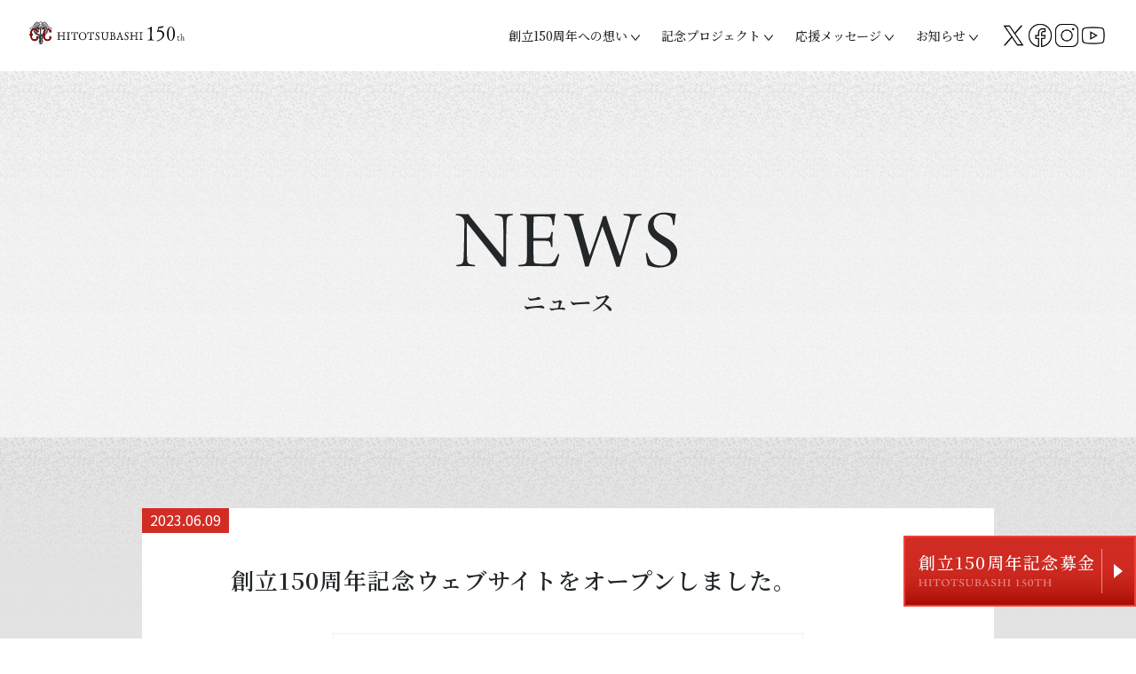

--- FILE ---
content_type: text/html; charset=UTF-8
request_url: https://150th.hit-u.ac.jp/news/1/
body_size: 1818
content:
<!doctype html>
<html lang="ja">
<head>

  <!-- Google tag (gtag.js) -->
  <script async src="https://www.googletagmanager.com/gtag/js?id=G-33NGGQ3P7C"></script>
  <script>
    window.dataLayer = window.dataLayer || [];
    function gtag(){dataLayer.push(arguments);}
    gtag('js', new Date());

    gtag('config', 'G-33NGGQ3P7C');
  </script>

  <!-- meta -->
  <meta charset="utf-8">
  <title>創立150周年記念ウェブサイトをオープンしました。 | ニュース | 一橋大学150周年記念サイト</title>
  <meta name="description" content="一橋大学創立150周年記念サイトです。一橋大学のニュースをお伝えします。">
  <meta name="viewport" content="width=device-width,initial-scale=1">
  <meta name="format-detection" content="telephone=no">

  <!-- og -->
  <meta property="og:title" content="創立150周年記念ウェブサイトをオープンしました。 | ニュース | 一橋大学150周年記念サイト">
  <meta property="og:description" content="一橋大学創立150周年記念サイトです。一橋大学のニュースをお伝えします。">
  <meta property="og:type" content="website">
  <meta property="og:url" content="https://150th.hit-u.ac.jp/news/1/">
  <meta property="og:image" content="https://150th.hit-u.ac.jp/og.png">

  <!-- twitter card -->
  <meta name="twitter:card" content="summary_large_image">
  <meta name="twitter:title" content="創立150周年記念ウェブサイトをオープンしました。 | ニュース | 一橋大学150周年記念サイト">
  <meta name="twitter:description" content="一橋大学創立150周年記念サイトです。一橋大学のニュースをお伝えします。">
  <meta name="twitter:url" content="https://150th.hit-u.ac.jp/news/1/">
  <meta name="twitter:image" content="https://150th.hit-u.ac.jp/twitter_card.png">

  <!-- icon -->
  <link rel="icon" href="/favicon.ico">
  <link rel="apple-touch-icon" href="/apple-touch-icon.png">
  <link rel="icon" href="/android-chrome-192x192.png">
  <link rel="canonical" href="https://150th.hit-u.ac.jp/news/1/">

  <!-- stylesheet -->
  <link rel="stylesheet" href="/assets/css/main.css">
  <link rel="stylesheet" href="/assets/css/news_detail.css">

  <!-- lib -->
  <link rel="preconnect" href="https://fonts.googleapis.com">
  <link rel="preconnect" href="https://fonts.gstatic.com" crossorigin>
  <link href="https://fonts.googleapis.com/css2?family=Noto+Sans+JP&family=Noto+Serif+JP:wght@500;600&display=swap" rel="stylesheet">
  <script src="https://code.jquery.com/jquery-3.7.1.min.js" integrity="sha256-/JqT3SQfawRcv/BIHPThkBvs0OEvtFFmqPF/lYI/Cxo=" crossorigin="anonymous"></script>
  <script src="/assets/js/vendors.js" defer="defer"></script>
  <script src="/assets/js/custom-elements.js"></script>
  <script src="/assets/js/common.js" defer="defer"></script>
  <script src="/assets/js/news_detail.js" defer="defer"></script>
</head>

<body id="pageTop">

  <!-- header -->
  <common-header></common-header>
  <main class="ly_main">
    <div class="bl_heading bl_bg_gradation un_heading">
      <h2 class="bl_heading_ttl"><span class="bl_heading_ttl_en"><img src="/assets/img/news/common/ttl.svg" alt="NEWS" width="509" height="67"> </span><span class="bl_heading_ttl_jp">ニュース</span></h2>
    </div>
    <section class="bl_news un_sect un_sect bl_bg_gradation">

      <div class="bl_news_cont_wrapper">
        <div class="bl_news_cont"><span class="bl_news_date">2023.06.09</span>
          <h3>創立150周年記念ウェブサイトをオープンしました。</h3>
          
<figure class="bl_news_cont_img"><img fetchpriority="high" decoding="async" src="/assets/img/news/001/pic_news_01.png" alt="" width="560" height="380" />
<figcaption>「一橋大学150周年記念事業ロゴマーク」<br />一橋大学の「一」を、未来を指し示す矢印に見立て、ひとつひとつ社会を変えていく意思を表現しました。</figcaption>
</figure>
<p>一橋大学は2025年に創立150周年を迎えます。<br />学長からの150周年への想い、150周年を迎える本学に寄せられた温かいメッセージ、本学の150年の軌跡、そして創立150周年に向けて展開するプロジェクトなどをご紹介するため、創立150周年記念特設ウェブサイトをオープンしました。<br />今後も本ウェブサイトにて、150周年とその先を見据えた様々な取組をご紹介して参りますので、<a href="https://www.hit-u.ac.jp/" target="_blank" rel="noopener">本学公式ウェブサイト</a>とともに、ぜひご注目ください。</p>

        </div><a class="el_btn_viewall" href="../">
          <p class="el_btn_viewall_textImg"><img src="/assets/img/common/btn_viewall_text.svg" alt="VIEW ALL"></p><span class="el_icon_arrow"></span>
        </a>
      </div>

    </section>
    <sticky-banner class="bl_stickyBanner" id="js_banner"></sticky-banner>
  </main>

  <!-- footer -->
  <common-footer></common-footer>
</body>
</html>

--- FILE ---
content_type: text/css
request_url: https://150th.hit-u.ac.jp/assets/css/main.css
body_size: 5451
content:
body,
html {
  height: 100%;
}

*,
:after,
:before {
  box-sizing: border-box;
}

* {
  margin: 0;
  padding: 0;
  font-size: inherit;
  line-height: inherit;
}

pre,
textarea {
  overflow: auto;
}

template {
  display: none;
}

details,
main,
summary {
  display: block;
}

input[type="number"] {
  width: auto;
}

input[type="search"] {
  -webkit-appearance: textfield;
}

input[type="search"]::-webkit-search-cancel-button,
input[type="search"]::-webkit-search-decoration {
  -webkit-appearance: none;
}

progress {
  display: inline-block;
}

small,
sub,
sup {
  font-size: 75%;
}

sub,
sup {
  position: relative;
  vertical-align: baseline;
  line-height: 0;
}

sup {
  top: -0.5em;
}

sub {
  bottom: -0.25em;
}

textarea {
  resize: vertical;
}

audio,
canvas,
iframe,
img,
svg,
video {
  vertical-align: middle;
}

audio:not([controls]) {
  display: none;
}

img {
  border: 0;
  max-width: 100%;
  height: auto;
}

button,
input,
select,
textarea {
  min-height: 1.5em;
  color: inherit;
  font-family: inherit;
  font-weight: inherit;
  font-style: inherit;
}

button {
  overflow: visible;
}

button,
select {
  text-transform: none;
}

input {
  line-height: normal;
}

button,
html input[type="button"],
input[type="reset"],
input[type="submit"] {
  border-style: none;
  cursor: pointer;
  background-color: transparent;
  -webkit-appearance: button;
}

button[disabled],
html input[disabled] {
  cursor: default;
}

button::-moz-focus-inner,
input::-moz-focus-inner {
  padding: 0;
  border: 0;
}

code,
kbd,
pre,
samp {
  font-family: monospace;
}

ol,
ul {
  list-style: none;
}

select {
  -moz-appearance: none;
  -webkit-appearance: none;
}

table {
  border-spacing: 0;
  border-collapse: collapse;
}

fieldset {
  border: 0;
}

html {
  font-size: inherit;
}

body {
  background: url(/assets/img/common/bg_repeat.png) 0 0/50px 50px;
  background-color: #fff;
  word-wrap: break-word;
  font-family: Noto Sans JP, sans-serif;
  line-height: 1.5;
  -webkit-font-smoothing: antialiased;
  -webkit-text-size-adjust: 100%;
}

a,
body {
  color: #232729;
}

a {
  text-decoration: none;
}

a:visited {
  color: #232729;
}

a:active,
a:hover {
  text-decoration: none;
  color: #232729;
}

a[href^="tel:"]:hover {
  color: #232729;
}

@media (min-width: 768px) {
  a[href^="tel:"] {
    cursor: text;
    text-decoration: none;
  }
}

.u-hidden {
  display: none !important;
  visibility: hidden;
}

@media (max-width: 767.98px) {
  .u-hidden-sm {
    display: none !important;
    visibility: hidden;
  }
}

.u-hidden-up-sm {
  display: none !important;
  visibility: hidden;
}

@media (max-width: 767.98px) {
  .u-hidden-down-sm {
    display: none !important;
    visibility: hidden;
  }
}

@media (min-width: 768px) and (max-width: 1023.98px) {
  .u-hidden-md {
    display: none !important;
    visibility: hidden;
  }
}

@media (min-width: 768px) {
  .u-hidden-up-md {
    display: none !important;
    visibility: hidden;
  }
}

@media (max-width: 1023.98px) {
  .u-hidden-down-md {
    display: none !important;
    visibility: hidden;
  }
}

@media (min-width: 1024px) {

  .u-hidden-lg,
  .u-hidden-up-lg {
    display: none !important;
    visibility: hidden;
  }
}

.u-hidden-down-lg {
  display: none !important;
  visibility: hidden;
}

.u-visuallyhidden {
  overflow: hidden;
  clip: rect(0 0 0 0);
  position: absolute;
  margin: -1px;
  padding: 0;
  border: 0;
  width: 1px;
  height: 1px;
}

.u-visuallyhidden.focusable:active,
.u-visuallyhidden.focusable:focus {
  overflow: visible;
  clip: auto;
  position: static;
  margin: 0;
  width: auto;
  height: auto;
}

.u-invisible {
  visibility: hidden;
}

.clearfix:after {
  content: "";
  display: block;
  clear: both;
}

.ly_footer {
  border-top: 2px solid #232729;
  background-color: #fff;
}

.ly_footer_inner {
  position: relative;
  padding: 73px 20px 25px;
}

@media (min-width: 768px) {
  .ly_footer_inner {
    position: relative;
    padding: 40px 20px;
  }
}

.el_footer_logo {
  max-width: 352px;
}

@media (max-width: 767.98px) {
  .el_footer_logo {
    margin: 0 auto;
    width: 80%;
  }
}

@media (min-width: 768px) {
  .el_footer_logo {
    margin-top: min(1.5277777778vw, 22px);
    margin-right: min(1.25vw, 18px);
    width: min(24.4444444444vw, 352px);
    max-width: none;
    margin: auto;
  }
}

.el_footer_logo a {
  transition: opacity 0.6s;
}

@media (hover: hover) and (pointer: fine) {
  .el_footer_logo a:hover {
    opacity: 0.6;
  }
}

@media (hover: none) and (any-pointer: coarse) {
  .el_footer_logo a:active {
    opacity: 0.6;
  }
}

@media (min-width: 768px) {
  .bl_footer_link+.bl_footer_link {
    margin-top: 24px;
  }
}

.bl_footer_link_blank {
  position: relative;
}

@media (min-width: 768px) {
  .bl_footer_link_blank+.bl_footer_link_blank {
    margin-top: 13px;
  }
}

.bl_footer_link_blank:after {
  content: "";
  position: absolute;
  top: 50%;
  right: 0;
  width: 10px;
  height: 13px;
  transform: translateY(-50%);
  background: url(/assets/img/common/icon_blank.png) no-repeat 0 0/100% auto;
}

.bl_footer_link_blank .el_textLink {
  font-size: 0.875rem;
}

.bl_footer_col {
  font-family: "Noto Serif JP", serif;
  font-weight: 500;
}

@media (min-width: 768px) {
  .bl_footer_col {
    padding: 0 min(4.1666666667vw, 60px);
  }
}

@media (min-width: 768px) {
  .bl_footer_col:first-of-type {
    padding-left: 0;
  }
}

@media (min-width: 768px) {
  .bl_footer_col:last-of-type {
    padding-right: 0;
  }
}

@media (min-width: 768px) {
  .bl_footer_col+.bl_footer_col {
    border-left: 1px solid hsla(0, 0%, 43.9%, 0.4);
  }
}

@media (max-width: 767.98px) {
  .bl_footer_col_02 {
    margin-top: 70px;
  }
}

@media (min-width: 768px) {
  .bl_footer_col_02 {
    display: flex;
    flex-direction: column-reverse;
    justify-content: space-between;
  }
}

@media (max-width: 767.98px) {
  .bl_footer_col_02 .bl_footer_linkList {
    margin-top: 38px;
  }
}

@media (max-width: 767.98px) {
  .bl_footer_col_02 .bl_footer_link {
    padding: 15px 0;
    border-bottom: 1px solid hsla(0, 0%, 43.9%, 0.4);
  }
}

@media (max-width: 767.98px) {
  .bl_footer_col_02 .bl_footer_link:first-of-type {
    border-top: 1px solid hsla(0, 0%, 43.9%, 0.4);
  }
}

.bl_footer_col_02 .el_btn_fundraising {
  padding: 20px 17px 17px;
  width: 100%;
  height: 80px;
}

@media (min-width: 768px) {
  .bl_footer_col_02 .el_btn_fundraising {
    width: 201px;
    height: 100%;
    padding: 26px;
  }
}

.bl_footer_col_02 .el_btn_fundraising_textImg {
  margin: 11px auto 0;
  width: 108px;
}

@media (min-width: 768px) {
  .bl_footer_col_02 .el_btn_fundraising_textImg {
    margin: 7px 0 0;
    width: 118px;
    height: 7px;
  }
}

.bl_footer_col_02 .el_btn_fundraising:after {
  right: 44px;
  height: 50px;
}

@media (max-width: 350px) {
  .bl_footer_col_02 .el_btn_fundraising:after {
    right: 34px;
  }
}

@media (min-width: 768px) {
  .bl_footer_col_02 .el_btn_fundraising:after {
    right: 27px;
    height: 43px;
  }
}

.bl_footer_col_02 .el_btn_fundraising .el_icon_arrow {
  right: 15px;
}

@media (min-width: 768px) {
  .bl_footer_col_02 .el_btn_fundraising .el_icon_arrow {
    right: 8px;
  }
}

.bl_footer_col_02 .el_btn_fundraising_text {
  font-size: 1.1875rem;
}

@media (max-width: 767.98px) {
  .bl_footer_col_02 .el_btn_fundraising_text {
    text-align: center;
  }
}

@media (min-width: 768px) {
  .bl_footer_col_02 .el_btn_fundraising_text {
    letter-spacing: 0.05em;
    font-size: 0.9375rem;
  }
}

.el_pagetop {
  display: flex;
  justify-content: center;
  width: 56px;
  transition: opacity 0.6s;
}

@media (max-width: 767.98px) {
  .el_pagetop {
    margin: 25px auto 0;
  }
}

@media (min-width: 768px) {
  .el_pagetop {
    position: absolute;
    right: 0;
    bottom: min(1.5277777778vw, 22px);
    width: 45px;
  }
}

.el_pagetop img {
  width: 56px;
}

@media (min-width: 768px) {
  .el_pagetop img {
    width: 11px;
  }
}

@media (hover: hover) and (pointer: fine) {
  .el_pagetop:hover {
    opacity: 0.7;
  }
}

@media (hover: none) and (any-pointer: coarse) {
  .el_pagetop:active {
    opacity: 0.7;
  }
}

.el_footer_copy {
  display: flex;
  align-items: center;
  justify-content: center;
  height: 60px;
  background-color: #232729;
  color: #fff;
  font-size: 12px;
}

@media (min-width: 768px) {
  .el_footer_copy {
    font-size: 14px;
  }
}

.footer_logo2{
  display: flex;
  flex-wrap: nowrap;
  align-items: center;
  justify-content: space-between;
  gap: 5%;
  flex-direction: row;
  margin: 80px auto 20px;
  max-width: 1000px;
}
.footer_logo2 a{
  width: 30%!important;
}
.footer_logo2 a img{
  width: 100%;
}

@media (max-width: 767px) {
  .footer_logo2{
    gap: 10px;
    flex-wrap: wrap;

  }
  .footer_logo2 a{
    width: 100%!important;
  }
}

.footer_logo3{
  display: flex;
  flex-wrap: wrap;
  align-items: center;
  justify-content: center;
  gap: 20px;
  margin: auto;
  max-width: 1000px;
}
.footer_logo3 a{
  width: calc((100% - 60px) / 4);
}
.footer_logo3 a img{
  width: 100%;
  height: auto;
  object-fit: contain;
}

.footer_logo2 a:hover,.footer_logo3 a:hover{
  opacity: 0.8;
}

@media (max-width: 767px) {
  .footer_logo3{
    gap: 10px;
  }

  .footer_logo3 a{
    width: 100%;
  }
}

.ly_header {
  position: fixed;
  z-index: 1000;
  padding-left: 14px;
  width: 100%;
  height: 45px;
  background-color: #fff;
}

@media (min-width: 768px) {
  .ly_header {
    padding-left: 28px;
    height: 80px;
  }
}

@media (min-width: 1024px) {
  .ly_header {
    padding: 0 33px;
  }
}

.ly_header_inner {
  display: flex;
  align-items: center;
  justify-content: space-between;
  height: 100%;
}

.el_header_logo {
  margin-bottom: 2px;
  width: 175px;
}

@media (min-width: 768px) {
  .el_header_logo {
    margin-bottom: 8px;
    width: min(19.3055555556vw, 278px);
    min-width: 278px;
  }
}

.el_header_logo a {
  transition: opacity 0.6s;
}

@media (hover: hover) and (pointer: fine) {
  .el_header_logo a:hover {
    opacity: 0.6;
  }
}

@media (hover: none) and (any-pointer: coarse) {
  .el_header_logo a:active {
    opacity: 0.6;
  }
}

.ly_main {
  padding-top: 45px;
}

@media (min-width: 768px) {
  .ly_main {
    padding-top: 80px;
  }
}

.ly_main.ly_main__pt0 {
  padding: 0;
}

.ly_cont_inner {
  padding: 0 20px;
}

@media (min-width: 768px) {
  .ly_cont_inner {
    margin: 0 auto;
    padding: 0;
    width: min(76.3888888889vw, 1100px);
  }
}

.bl_nav {
  visibility: hidden;
  opacity: 0;
  transition: opacity 0.3s cubic-bezier(0.215, 0.61, 0.355, 1);
}

@media (max-width: 1023.98px) {
  .bl_nav {
    position: fixed;
    z-index: 999;
    top: 45px;
    left: 0;
    width: 100%;
    height: 100%;
    min-height: 100vh;
    min-height: 100dvh;
    background-color: #fff;
  }
}

@media (min-width: 768px) and (max-width: 1023.98px) {
  .bl_nav {
    top: 80px;
  }
}

@media (min-width: 1024px) {
  .bl_nav {
    visibility: visible;
    opacity: 1;
  }
}

.bl_nav.is_open {
  visibility: visible;
  overflow: auto;
  opacity: 1;
}

.bl_nav_hamburger {
  position: relative;
  width: 45px;
  height: 45px;
  background-color: #232729;
  -webkit-tap-highlight-color: rgba(0, 0, 0, 0);
}

@media (min-width: 768px) {
  .bl_nav_hamburger {
    width: 80px;
    height: 80px;
  }
}

.bl_nav_hamburger_inner {
  display: block;
  position: relative;
  margin: auto;
  width: 17px;
  height: 10px;
}

@media (min-width: 768px) {
  .bl_nav_hamburger_inner {
    width: 30px;
    height: 18px;
  }
}

.bl_nav_hamburger_inner>span {
  position: absolute;
  left: 0;
  width: 100%;
  height: 1px;
  transition: opacity 0.3s cubic-bezier(0.215, 0.61, 0.355, 1),
    transform 0.3s cubic-bezier(0.215, 0.61, 0.355, 1);
  transform-origin: center center;
  background-color: #fff;
}

.bl_nav_hamburger_inner>span:first-child {
  top: 0;
}

.bl_nav_hamburger_inner>span:nth-child(2) {
  top: 50%;
}

.bl_nav_hamburger_inner>span:nth-child(3) {
  top: 100%;
}

.bl_nav_hamburger.is_open .bl_nav_hamburger_inner>span:first-child {
  top: 50%;
  transform: rotate(-45deg);
}

.bl_nav_hamburger.is_open .bl_nav_hamburger_inner>span:nth-child(2) {
  opacity: 0;
}

.bl_nav_hamburger.is_open .bl_nav_hamburger_inner>span:nth-child(3) {
  top: 50%;
  transform: rotate(45deg);
}

@media (max-width: 1023.98px) {
  .bl_nav_inner {
    padding: 43px 20px 124px;
  }
}

.bl_nav_list {
  font-family: "Noto Serif JP", serif;
  font-size: 0.875rem;
  font-weight: 500;
  line-height: 1;
  position: relative;
}

@media (max-width: 1023.98px) {
  .bl_nav_list {
    margin-top: 30px;
    margin-bottom: 40px;
  }
}

@media (min-width: 1024px) {
  .bl_nav_list {
    display: flex;
    align-items: center;
  }
}

@media (max-width: 1023.98px) {
  .bl_nav_list>li {
    position: relative;
    border-top: 1px solid #c6c6c6;
  }

  .bl_nav_list>li:last-child {
    border-bottom: 1px solid #c6c6c6;
  }
}

.bl_nav_list>li a {
  display: inline-block;
  padding: 20px 0;
  width: 100%;
}

.bl_nav_list>li a.is_current:not(.child_open) {
  /* pointer-events: none; */
  color: #d22d25;
}

.bl_nav_list>li a.is_current:not(.child_open) .el_textLink_line {
  background-image: url(/assets/img/common/link_line_red.png);
  background-size: 100% 1px;
}

@media (min-width: 1024px) {
  .bl_nav_list>li+li {
    margin-left: min(1.9444444444vw, 28px);
  }
}

.bl_nav_logo {
  max-width: 352px;
}

@media (max-width: 1023.98px) {
  .bl_nav_logo {
    margin: 0 auto;
    width: 60%;
  }
}

@media (min-width: 1024px) {
  .bl_nav_logo {
    margin-right: min(5.3472222222vw, 77px);
    width: min(24.4444444444vw, 352px);
  }
}

.bl_nav_logo a {
  transition: opacity 0.6s;
}

@media (hover: hover) and (pointer: fine) {
  .bl_nav_logo a:hover {
    opacity: 0.6;
  }
}

@media (hover: none) and (any-pointer: coarse) {
  .bl_nav_logo a:active {
    opacity: 0.6;
  }
}

@media (max-width: 1023px) {
  .bl_nav_list .has_childMenu .child_open_arrow {
    width: 14px;
    transition: rotate 0.3s ease-out;
  }

  .bl_nav_list .has_childMenu.active .child_open_arrow {
    rotate: 180deg;
    transition: rotate 0.3s ease-out;
  }

  .bl_nav_list .has_childMenu .childMenu {
    /* position: absolute;
    width: fit-content;
    padding: 4px;
    left: 13px;
    background-color: #fff;
    padding: 4px; */
    display: none;
    overflow: hidden;
  }


  .bl_nav_list .has_childMenu .childMenu a {
    position: relative;
    border-top: 1px solid #c6c6c6;
  }

  .bl_nav_list .has_childMenu .childMenu a:before {
    content: "-";
    margin: 0 10px;
  }

  .bl_nav_list .has_childMenu .child_open {
    display: flex;
    justify-content: space-between;
    position: relative;
    width: calc(100% - 30px);
  }
  .bl_nav_list .has_childMenu .open_btn{
    width: 30px;
    height: 55px;
    position: absolute;
    right: 0px;
    top: 0;
    display: flex;
    justify-content: flex-end;
    align-items: center;
  }

  .sns_area_sp {
    display: flex;
    width: 60%;
    margin: 40px auto 0;
    justify-content: space-between;
  }
  .sns_area_sp img{
    width: 35px;
  }
}


@media (min-width: 1024px) {
  .bl_nav_list .has_childMenu {
    position: relative;
  }

  .bl_nav_list .has_childMenu .child_open_arrow {
    width: 10px;
    transition: rotate 0.3s ease-out;
    vertical-align: middle;
  }

  .bl_nav_list .has_childMenu.active .child_open_arrow {
    rotate: 180deg;
    transition: rotate 0.3s ease-out;
  }

  .bl_nav_list .has_childMenu .childMenu {
    position: absolute;
    width: fit-content;
    padding: 4px;
    left: -10px;
    background-color: #fff;
    padding: 4px;
    display: none;
    overflow: hidden;
    top: 30px;
  }


  .bl_nav_list .has_childMenu .childMenu a {
    width: auto;
    display: flex;
    padding: 10px;
    position: relative;
    white-space: nowrap;
  }

  .bl_nav_list .has_childMenu .child_open {
    display: inline;
  }
  .bl_nav_list .sns_area {
    display: flex;
    flex-wrap: nowrap;
    justify-content: center;
    align-items: center;
    align-content: center;
    gap: 10px;
  }
  .bl_nav_list .sns_area a{
    padding: 0;
  }
  .bl_nav_list .sns_area a:hover{
    opacity: 0.7;
  }
  .bl_nav_list .sns_area img{
    width: 30px;
  }
}

.bl_heading {
  position: relative;
  padding-top: 100px;
}

@media (min-width: 768px) {
  .bl_heading {
    padding-top: 156px;
  }
}

.bl_heading:after,
.bl_heading:before {
  content: "";
  display: inline-block;
  position: absolute;
  top: 0;
  width: 124px;
  height: 137px;
}

@media (min-width: 768px) {

  .bl_heading:after,
  .bl_heading:before {
    width: min(29.9305555556vw, 431px);
    height: min(21.5277777778vw, 310px);
  }
}

.bl_heading .bl_heading_ttl_en {
  display: block;
  margin: 0 auto;
  width: 256px;
}

@media (min-width: 768px) {
  .bl_heading .bl_heading_ttl_en {
    width: 509px;
  }
}

.bl_heading .bl_heading_ttl_en img {
  width: 100%;
}

.bl_heading .bl_heading_ttl_jp {
  display: block;
  margin-top: 8px;
  text-align: center;
  font-family: "Noto Serif JP", serif;
  font-size: 1.125rem;
  font-weight: 600;
}

@media (min-width: 768px) {
  .bl_heading .bl_heading_ttl_jp {
    margin-top: 17px;
    font-size: 1.625rem;
  }
}

.bl_heading .bl_heading_lead {
  margin-top: 24px;
  text-align: center;
  letter-spacing: 0.1em;
  font-size: 0.875rem;
  line-height: 2;
}

@media (min-width: 768px) {
  .bl_heading .bl_heading_lead {
    margin-top: 32px;
    font-size: 1.125rem;
  }
}

.bl_heading_02 .bl_heading_ttl_en {
  display: block;
  margin: 0 auto;
  width: 145px;
}

@media (min-width: 768px) {
  .bl_heading_02 .bl_heading_ttl_en {
    width: 217px;
  }
}

.bl_heading_02 .bl_heading_ttl_en img {
  width: 100%;
}

.bl_heading_02 .bl_heading_ttl_jp {
  display: block;
  margin-top: 17px;
  text-align: center;
  font-family: "Noto Serif JP", serif;
  font-size: 0.875rem;
  font-weight: 600;
}

@media (min-width: 768px) {
  .bl_heading_02 .bl_heading_ttl_jp {
    margin-top: 22.5px;
    font-size: 1rem;
  }
}

.bl_bg_gradation {
  background: url(/assets/img/common/bg_gradation_repeat_sm.png) repeat-x 0 0/50px 337px;
}

@media (min-width: 768px) {
  .bl_bg_gradation {
    background: url(/assets/img/common/bg_gradation_repeat_lg.png) repeat-x 0 0/50px 274px;
  }
}

.bl_stickyBanner {
  position: fixed;
  z-index: 100;
  right: 0;
  bottom: 5%;
}

.bl_stickyBanner_inner {
  margin-left: auto;
  max-width: 215px;
}

@media (min-width: 768px) {
  .bl_stickyBanner_inner {
    max-width: 262px;
  }
}

.el_ttl {
  font-family: "Noto Serif JP", serif;
  font-size: 1.3125rem;
  font-weight: 600;
  line-height: 1.7142857143;
}

@media (min-width: 768px) {
  .el_ttl {
    font-size: 2.125rem;
    line-height: 1.6764705882;
  }
}

.el_ttl_02 {
  font-family: "Noto Serif JP", serif;
  font-size: 1.125rem;
  font-weight: 600;
  line-height: 1.7222222222;
}

@media (min-width: 768px) {
  .el_ttl_02 {
    font-size: 1.625rem;
    line-height: 1.6923076923;
  }
}

.el_statement {
  letter-spacing: 0.05em;
  font-family: "Noto Serif JP", serif;
  font-size: 0.875rem;
  font-weight: 500;
  line-height: 2.5;
}

@media (min-width: 768px) {
  .el_statement {
    letter-spacing: 0.1em;
    font-size: 1.125rem;
    line-height: 2.6111111111;
  }
}

.el_text {
  font-size: 0.875rem;
  line-height: 2;
}

@media (min-width: 768px) {
  .el_text {
    font-size: 1rem;
  }
}

.el_icon_arrow {
  display: block;
  position: absolute;
  top: 0;
  right: 20px;
  bottom: 0;
  margin: auto;
  border-color: transparent transparent transparent #fff;
  border-style: solid;
  border-width: 8px 0 8px 10px;
  width: 0;
  height: 0;
}

@media (min-width: 768px) {
  .el_icon_arrow {
    right: 25px;
  }
}

.el_icon_arrow.el_icon_arrow__black {
  border-left-color: #232729;
}

.el_icon_arrow.el_icon_arrow__abs {
  position: absolute;
  right: 0;
}

.el_textLink .el_textLink_line {
  padding-bottom: 3px;
  transition: background-size 0.4s cubic-bezier(0.215, 0.61, 0.355, 1) 0s;
  background: url(/assets/img/common/link_line_black.png) no-repeat 100% 100%;
  background-size: 0 1px;
}

@media (hover: hover) and (pointer: fine) {
  .el_textLink:hover .el_textLink_line {
    background-position: 0 100%;
    background-size: 100% 1px;
  }
}

@media (hover: none) and (any-pointer: coarse) {
  .el_textLink:active .el_textLink_line {
    background-position: 0 100%;
    background-size: 100% 1px;
  }
}

.el_textLink_gray .el_textLink_line {
  background-image: url(/assets/img/common/link_line_gray.png);
  color: #747474;
}

.el_textLink.el_textLink__blank:after {
  content: "";
  position: absolute;
  top: 50%;
  right: 0;
  width: 10px;
  height: 13px;
  transform: translateY(-50%);
  background: url(/assets/img/common/icon_blank.png) no-repeat 0 0/100% auto;
}

@media (min-width: 1024px) {
  .el_textLink.el_textLink__blank:after {
    position: relative;
    top: unset;
    right: 0px;
    transform: unset;
    margin-left: 10px;
  }
}


.el_btn_readmore {
  display: block;
  position: relative;
  width: 97px;
}

@media (min-width: 768px) {
  .el_btn_readmore {
    width: 112px;
  }
}

.el_btn_readmore_inner {
  display: flex;
  align-items: center;
  justify-content: space-between;
  position: relative;
  padding-bottom: 8px;
}

@media (min-width: 768px) {
  .el_btn_readmore_inner {
    padding-bottom: 10px;
  }
}

.el_btn_readmore_inner:after,
.el_btn_readmore_inner:before {
  content: "";
  display: block;
  position: absolute;
  bottom: 0;
  left: 0;
  width: 100%;
  height: 1px;
}

.el_btn_readmore_inner:before {
  background-color: #d22d25;
}

@media (min-width: 768px) {
  .el_btn_readmore_inner:after {
    transition: transform 0.3s ease-in-out;
    transform: scaleX(0);
    transform-origin: left center;
    background-color: #bababa;
  }
}

.el_btn_readmore_textImg {
  display: block;
  width: 82px;
  line-height: 1;
}

@media (min-width: 768px) {
  .el_btn_readmore_textImg {
    width: 93px;
  }
}

.el_btn_readmore_textImg img {
  display: block;
  width: 100%;
}

@media (hover: hover) and (pointer: fine) and (min-width: 768px) {
  .el_btn_readmore:hover .el_btn_readmore_inner:after {
    transform: scale(1);
  }
}

@media (hover: hover) and (pointer: fine) and (min-width: 768px) {
  .el_btn_readmore:hover .el_btn_readmore_icon {
    transform: translateX(2px);
  }
}

@media (hover: none) and (any-pointer: coarse) and (min-width: 768px) {
  .el_btn_readmore:active .el_btn_readmore_inner:after {
    transform: scale(1);
  }
}

@media (hover: none) and (any-pointer: coarse) and (min-width: 768px) {
  .el_btn_readmore:active .el_btn_readmore_icon {
    transform: translateX(2px);
  }
}

.el_btn_readmore_icon {
  display: block;
  position: absolute;
  right: 0;
  border-color: transparent transparent transparent #d22e25;
  border-style: solid;
  border-width: 5.5px 0 5.5px 7px;
  width: 0;
  height: 0;
}

@media (min-width: 768px) {
  .el_btn_readmore_icon {
    right: 2%;
    transition: transform 0.3s cubic-bezier(0.215, 0.61, 0.355, 1);
  }
}

.el_btn_viewall {
  display: flex;
  align-items: center;
  position: relative;
  height: 60px;
  transition: background-color 0.6s;
  background-color: #232729;
  line-height: 1;
}

@media (max-width: 767.98px) {
  .el_btn_viewall {
    max-width: 335px;
  }
}

@media (min-width: 768px) {
  .el_btn_viewall {
    width: 500px;
  }
}

.el_btn_viewall:after {
  content: "";
  display: inline-block;
  position: absolute;
  top: 0;
  right: 51.5px;
  bottom: 0;
  margin: auto;
  width: 1px;
  height: 50px;
  background-color: hsla(0, 0%, 100%, 0.5);
}

@media (min-width: 768px) {
  .el_btn_viewall:after {
    right: 61.5px;
  }
}

.el_btn_viewall_textImg {
  display: flex;
  margin: 0 auto;
  width: 75px;
  text-align: center;
}

.el_btn_viewall_textImg img {
  width: 100%;
}

@media (min-width: 768px) {
  .el_btn_viewall .el_icon_arrow {
    transition: transform 0.3s cubic-bezier(0.215, 0.61, 0.355, 1);
  }
}

@media (hover: hover) and (pointer: fine) {
  .el_btn_viewall:hover {
    background-color: #373a3c;
  }
}

@media (hover: hover) and (pointer: fine) and (min-width: 768px) {
  .el_btn_viewall:hover .el_icon_arrow {
    transform: translateX(4px);
  }
}

@media (hover: none) and (any-pointer: coarse) {
  .el_btn_viewall:active {
    background-color: #373a3c;
  }
}

@media (hover: none) and (any-pointer: coarse) and (min-width: 768px) {
  .el_btn_viewall:active .el_icon_arrow {
    transform: translateX(4px);
  }
}

.el_btn_viewmore {
  display: flex;
  align-items: center;
  position: relative;
  height: 60px;
  transition: background-color 0.6s;
  background-color: #232729;
  line-height: 1;
}

@media (max-width: 767.98px) {
  .el_btn_viewmore {
    width: 100%;
    max-width: 335px;
  }
}

@media (min-width: 768px) {
  .el_btn_viewmore {
    width: 500px;
  }
}

.el_btn_viewmore:after {
  content: "";
  display: inline-block;
  position: absolute;
  top: 0;
  right: 61.5px;
  bottom: 0;
  margin: auto;
  width: 1px;
  height: 50px;
  background-color: hsla(0, 0%, 100%, 0.5);
}

@media (min-width: 768px) {
  .el_btn_viewmore:after {
    right: 87.5px;
  }
}

.el_btn_viewmore_textImg {
  display: flex;
  margin: 0 auto;
  width: 92px;
  text-align: center;
}

.el_btn_viewmore_textImg img {
  width: 100%;
}

.el_btn_viewmore_plus {
  display: block;
  position: absolute;
  top: 0;
  right: 18px;
  bottom: 0;
  margin: auto;
  width: 25px;
  height: 25px;
  transition: transform 0.2s cubic-bezier(0.215, 0.61, 0.355, 1);
}

@media (min-width: 768px) {
  .el_btn_viewmore_plus {
    right: 32px;
  }
}

.el_btn_viewmore_plus:after,
.el_btn_viewmore_plus:before {
  content: "";
  position: absolute;
  top: 0;
  bottom: 0;
  left: 0;
  margin: auto;
  width: 100%;
  height: 1px;
  background-color: #fff;
}

.el_btn_viewmore_plus:after {
  transform: rotate(90deg);
}

@media (hover: hover) and (pointer: fine) {
  .el_btn_viewmore:hover {
    background-color: #373a3c;
  }

  .el_btn_viewmore:hover .el_btn_viewmore_plus {
    transform: rotate(90deg);
  }
}

@media (hover: none) and (any-pointer: coarse) {
  .el_btn_viewmore:active {
    background-color: #373a3c;
  }

  .el_btn_viewmore:active .el_btn_viewmore_plus {
    transform: rotate(90deg);
  }
}

.el_btn_fundraising {
  display: block;
  align-items: center;
  position: relative;
  padding: 13px 13px 0;
  border: 2px solid #ef4136;
  width: 215px;
  height: 60px;
  transition: background-color 0.6s;
  background-color: #d22d25;
  text-decoration: none;
  line-height: 1;
}

@media (min-width: 768px) {
  .el_btn_fundraising {
    padding: 18px 0 0 15px;
    width: 262px;
    height: 80px;
  }
}

.el_btn_fundraising:before {
  content: "";
  display: block;
  position: absolute;
  top: 0;
  left: 0;
  width: 100%;
  height: 100%;
  transition: opacity 0.6s;
  background: linear-gradient(#d22d25, 80%, #a70b01);
}

.el_btn_fundraising:after {
  content: "";
  display: inline-block;
  position: absolute;
  top: 0;
  right: 32.5px;
  bottom: 0;
  margin: auto;
  width: 1px;
  height: 40px;
  background-color: hsla(0, 0%, 100%, 0.5);
}

@media (min-width: 768px) {
  .el_btn_fundraising:after {
    right: 36.5px;
    height: 50px;
  }
}

.el_btn_fundraising .el_icon_arrow {
  position: absolute;
  top: 0;
  right: 10px;
  bottom: 0;
}

@media (min-width: 768px) {
  .el_btn_fundraising .el_icon_arrow {
    right: 13px;
    transition: transform 0.3s cubic-bezier(0.215, 0.61, 0.355, 1);
  }
}

@media (hover: hover) and (pointer: fine) {
  .el_btn_fundraising:hover:before {
    opacity: 0;
  }
}

@media (hover: hover) and (pointer: fine) and (min-width: 768px) {
  .el_btn_fundraising:hover .el_icon_arrow {
    transform: translateX(2px);
  }
}

@media (hover: none) and (any-pointer: coarse) {
  .el_btn_fundraising:active:before {
    opacity: 0;
  }
}

@media (hover: none) and (any-pointer: coarse) and (min-width: 768px) {
  .el_btn_fundraising:active .el_icon_arrow {
    transform: translateX(2px);
  }
}

.el_btn_fundraising.el_btn_fundraising__w100 {
  padding-top: 20px;
  width: 70%;
  height: 80px;
  margin: auto;
}

@media (max-width: 767.98px) {
  .el_btn_fundraising.el_btn_fundraising__w100:after {
    right: 33px;
  }
}

.el_btn_fundraising.el_btn_fundraising__w100 .el_icon_arrow {
  right: 8px;
}

.el_btn_fundraising_text {
  position: relative;
  text-align: left;
  letter-spacing: 0.08em;
  color: #fff;
  font-family: "Noto Serif JP", serif;
  font-size: 0.9375rem;
  font-weight: 500;
}

@media (min-width: 768px) {
  .el_btn_fundraising_text {
    font-size: 1.1875rem;
  }
}

.el_btn_fundraising__w100 .el_btn_fundraising_text {
  text-align: center;
  font-size: 1rem;
}

.el_btn_fundraising_textImg {
  position: relative;
  margin-top: 7px;
  width: 118px;
  height: 7px;
  line-height: 0;
}

@media (min-width: 768px) {
  .el_btn_fundraising_textImg {
    margin-top: 10px;
    width: 150px;
    height: 9px;
  }
}

.el_btn_fundraising_textImg img {
  width: 100%;
}

.el_btn_fundraising__w100 .el_btn_fundraising_textImg {
  margin: 10px auto 0;
}

.hp_color_white {
  color: #fff !important;
}

.hp_color_black {
  color: #232729 !important;
}

.hp_color_gray {
  color: #888 !important;
}

.hp_color_gray02 {
  color: #747474 !important;
}

.hp_color_gray03 {
  color: #bababa !important;
}

.hp_color_red {
  color: #d22d25 !important;
}

.hp_color_red02 {
  color: #a70b01 !important;
}

.hp_taCenter {
  text-align: center !important;
}

.hp_taLeft {
  text-align: left !important;
}

.hp_taRight {
  text-align: right !important;
}

.hp_fwBold {
  font-weight: 700 !important;
}

.hp_fwNormal {
  font-weight: 400 !important;
}

.hp_ti_1em {
  display: block;
  padding-left: 1em !important;
  text-indent: -1em !important;
}

.hp_ti_1_5em {
  display: block;
  padding-left: 1.5em !important;
  text-indent: -1.5em !important;
}

.hp_ti_2em {
  display: block;
  padding-left: 2em !important;
  text-indent: -2em !important;
}

.hp_ti_2_5em {
  display: block;
  padding-left: 2.5em !important;
  text-indent: -2.5em !important;
}

.hp_ti_3em {
  display: block;
  padding-left: 3em !important;
  text-indent: -3em !important;
}

.hp_mxa {
  margin-right: auto;
  margin-left: auto;
}

@media print {

  *,
  :after,
  :before {
    background: transparent !important;
    color: #000 !important;
    box-shadow: none !important;
    text-shadow: none !important;
  }

  a,
  a:visited {
    text-decoration: underline;
  }

  img,
  tr {
    page-break-inside: avoid;
  }

  img {
    max-width: 100% !important;
  }

  h2,
  h3,
  p {
    orphans: 3;
    widows: 3;
  }

  h2,
  h3 {
    page-break-after: avoid;
  }
}

@media (min-width: 768px) {
  .bl_nav_list li.sas-pro {
    position: absolute;
    right: 14.5%;
    top: 0px;
    visibility: hidden;
    opacity: 0;
    transition: 0.5s;
  }

  .bl_nav_list li.sas-pro.active {
    top: 26px;
    transition: 0.5s;
    visibility: visible;
    opacity: 1;
  }

  .bl_nav_list li.sas-pro .el_icon_arrow {
    right: -13px;
    top: 2px;
    border-color: transparent transparent transparent #000;
    border-width: 6px 0 6px 8px;
    transition: 0.5s;
  }

  .bl_nav_list li.sas-pro:hover .el_icon_arrow {
    right: -18px;
    transition: 0.5s;
  }
}

@media (max-width: 767px) {
  .bl_nav_list li.sas-pro {
    padding-left: 1rem;
  }
}

@media (min-width: 768px) {
  .bl_nav_list>li.pro-open a.el_textLink {
    padding: 0;
    padding-top: 20px
  }

  .bl_nav_list li.pro-open {
    padding-bottom: 0px;
  }

  .bl_nav_list li.sas-pro {
    top: 20px;
  }

  .bl_nav_list li.sas-pro.active {
    top: 46px;
  }

  .bl_nav_list>li.sas-pro.active a.el_textLink {
    padding-top: 0;
    padding-bottom: 0
  }

  .bl_nav_list>li.sas-pro>.el_textLink.js_navLink {
    padding-top: 0;
    padding-bottom: 0
  }
}

--- FILE ---
content_type: text/css
request_url: https://150th.hit-u.ac.jp/assets/css/news_detail.css
body_size: 1205
content:
.bl_projectImg{position:relative;width:100%}.bl_projectImg img{width:100%}.un_heading{padding-bottom:90px}@media (min-width:768px){.un_heading{padding-bottom:134px}}.bl_heading_02{margin-bottom:60px}@media (min-width:768px){.bl_heading_02{margin-bottom:80px}}.un_sect{background-color:#e3e3e3}.bl_news{position:relative;padding-top:90px;padding-bottom:80px}@media (min-width:768px){.bl_news{padding-top:80px;padding-bottom:145px}}.bl_news_cont_wrapper{margin:0 auto;padding-right:20px;padding-left:20px;width:100%}@media (min-width:768px){.bl_news_cont_wrapper{max-width:1000px}}.bl_news_cont{position:relative;margin:0 auto;padding-right:27.5px;padding-left:27.5px;background-color:#fff}@media (min-width:768px){.bl_news_cont{padding-right:100px;padding-left:100px}}.bl_news_cont h3{padding-top:50px;padding-bottom:30px;letter-spacing:.045em;font-family:"Noto Serif JP",serif;font-size:1.125rem;line-height:1.7777777778}@media (min-width:768px){.bl_news_cont h3{padding-top:62px;padding-bottom:42px;font-size:1.625rem;line-height:1.4230769231}}.bl_news_cont img{width:100%}.bl_news_cont h4{padding-top:41px;font-size:1rem;font-weight:700;line-height:1.75}@media (min-width:768px){.bl_news_cont h4{padding-bottom:5px;font-size:1.125rem;line-height:1.7777777778}}.bl_news_cont p{padding-top:23px;font-size:.875rem;line-height:2}@media (min-width:768px){.bl_news_cont p{padding-top:25px;font-size:1rem;line-height:2}}.bl_news_cont p:first-of-type{padding-top:0!important}.bl_news_cont p:last-of-type{padding-top:53px;padding-bottom:53px}@media (min-width:768px){.bl_news_cont p:last-of-type{padding-top:23px;padding-bottom:80px}}.bl_news_cont a{transition:opacity .2s cubic-bezier(.215,.61,.355,1);text-decoration:underline;color:#d22d25}.bl_news_cont a:hover{opacity:.7}.bl_news_cont a[target=_blank]{position:relative}.bl_news_cont a[target=_blank]:after{content:"";display:inline-block;position:relative;margin:0 2px;width:10px;height:13px;background:url(/assets/img/common/icon_blank.png) no-repeat 0 0/100% auto;vertical-align:middle}.bl_news_date{position:absolute;top:0;left:0;padding:1px 9px 2px;background-color:#d22d25;text-align:center;color:#fff;font-size:.8125rem}@media (min-width:768px){.bl_news_date{padding:1px 9px 3px;font-size:1rem}}.bl_news_cont_img{margin:0 auto 66px}@media (min-width:768px){.bl_news_cont_img{width:530px}}.bl_news_cont_img figcaption{margin-top:8px;color:#747474;font-size:.75rem}@media (min-width:768px){.bl_news_cont_img figcaption{font-size:.875rem}}.el_btn_viewall{margin:60px auto 0}@media (min-width:768px){.el_btn_viewall{margin-top:120px}}.contact_box{position:relative;margin:60px auto 0;background-color:#fff}@media (min-width:768px){.contact_box{margin-top:110px;max-width:720px}}.contact_box:after{content:"";position:absolute;top:0;right:0;width:80px;height:40px;transform:rotate(180deg);background-image:url(/assets/img/news/common/bg_deco.png);background-position:50%;background-size:cover}@media (min-width:768px){.contact_box:after{width:173px;height:86px}}.contact_box:before{content:"";position:absolute;bottom:0;left:0;width:80px;height:40px;background-image:url(/assets/img/news/common/bg_deco.png);background-position:50%;background-size:cover}@media (min-width:768px){.contact_box:before{width:173px;height:86px}}.contact_box .bl_bg_gradation{background:url(/assets/img/common/bg_gradation_repeat_lg.png) repeat-x left -90px/50px 274px}.contact_box_inner{padding:0 27px}.contact_box_sub{position:relative;padding-top:43px;padding-bottom:36px;text-align:center;font-family:"Noto Serif JP",serif;font-size:1.125rem;font-weight:600}@media (min-width:768px){.contact_box_sub{padding-top:34px;padding-bottom:24px;font-size:1.25rem}}.contact_box_sub:after{content:"";position:absolute;bottom:0;left:50%;width:100%;max-width:560px;height:1px;transform:translateX(-50%);background-color:#dbdbdb}@media (min-width:768px){.contact_box_sub:after{max-width:600px}}.contact_box_address{margin:0 auto;padding:30px 0 43px}@media (min-width:768px){.contact_box_address{display:flex;flex-direction:column-reverse}}@media (min-width:768px){.contact_box_address_mail{padding-top:24px}}.contact_box_dest{text-align:center;letter-spacing:.01em;font-size:1rem;font-weight:700;line-height:2}.contact_box_address_cont{padding-top:20px}@media (min-width:768px){.contact_box_address_cont{display:flex;justify-content:center;padding-top:0}}.contact_box_address_cont .contact_box_address_flex:nth-child(n+2){padding-top:6px}@media (min-width:768px){.contact_box_address_cont .contact_box_address_flex:nth-child(n+2){padding-top:0;padding-left:40px}}.contact_box_address_flex{display:flex;align-items:center;justify-content:center}.contact_box_address_flex:nth-child(n+2){padding-top:6px}@media (min-width:768px){.contact_box_address_flex:nth-child(n+2){padding-top:0}}.contact_box_address_flex span{padding-right:10px;font-size:.75rem}.contact_link{letter-spacing:.1em;color:#232729;font-size:1.25rem;font-weight:700;line-height:1.6}.contact_box_address_email{display:flex;justify-content:center;padding-top:6px;padding-bottom:20px}.contact_box_address_email span{padding-right:8px;font-size:.75rem}.contact_mail_link{font-size:.75rem;line-height:2.6666666667}

--- FILE ---
content_type: image/svg+xml
request_url: https://150th.hit-u.ac.jp/assets/img/common/btn_fundraising_text.svg
body_size: 2761
content:
<svg xmlns="http://www.w3.org/2000/svg" width="107.602" height="6.75" viewBox="0 0 107.602 6.75"><path d="M.025.43a3.866 3.866 0 01.6.11c.2.05.26.16.28.44.01.18.02 1.24.02 2.21 0 .87-.01 1.72-.01 2.06-.03.46-.06.64-.35.73-.14.03-.3.06-.54.09a.414.414 0 00.01.29c.2 0 .74-.03 1.33-.03.64 0 1.11.03 1.3.03a.358.358 0 00.04-.29 4.11 4.11 0 01-.6-.12c-.25-.07-.29-.21-.31-.55-.015-.21-.015-1.36-.015-1.91 0-.01.01-.06.03-.06.1-.01.92-.01 1.7-.01.55 0 1.4 0 1.59.01.03 0 .06.04.06.07 0 .63 0 1.72-.01 2.01-.02.31-.08.41-.26.46a2.98 2.98 0 01-.57.1.365.365 0 000 .29c.26-.01.76-.03 1.27-.03s1.04.03 1.34.03c.06-.03.07-.25.04-.29a2.8 2.8 0 01-.64-.11c-.19-.06-.25-.17-.28-.45-.02-.34-.02-1.44-.02-2.31 0-1.19 0-1.78.02-2.13s.06-.47.28-.54a3.438 3.438 0 01.52-.1.386.386 0 000-.28c-.16 0-.74.03-1.24.03-.53 0-1.02-.04-1.25-.04a.3.3 0 00-.01.29 2.971 2.971 0 01.59.11.326.326 0 01.2.33c.02.36.02 1.49.02 2.01a.074.074 0 01-.06.06c-.09.01-.47.01-1.57.02-1.45 0-1.63-.01-1.7-.02-.03-.01-.05-.06-.05-.1 0-.98-.01-1.49.01-1.86.01-.32.08-.4.28-.46.11-.03.3-.06.48-.09a.383.383 0 00.01-.28c-.28 0-.58.03-1.25.03C.77.18.27.15.03.15a.342.342 0 00-.005.28zm8.04 0a4.038 4.038 0 01.61.11c.21.06.23.21.25.46.03.47.03 1.12.03 1.94 0 1.31 0 2.34-.04 2.62-.02.23-.06.37-.35.43a2.735 2.735 0 01-.51.08c-.04.03-.04.26.01.29.32 0 .82-.03 1.39-.03.49 0 1.05.03 1.29.03a.365.365 0 00.02-.29 4.431 4.431 0 01-.59-.1c-.3-.07-.34-.24-.35-.53-.02-.35-.02-1.31-.02-2.3 0-.87-.01-1.71.02-2.13.02-.31.06-.44.29-.5.12-.03.29-.05.51-.08a.445.445 0 00-.01-.28c-.25 0-.72.03-1.24.03s-1.09-.03-1.3-.03a.385.385 0 00-.01.28zm8.04 5.64a3.78 3.78 0 01-.68-.11c-.23-.06-.31-.18-.34-.53-.03-.51-.03-3.28-.03-4.75a.089.089 0 01.05-.08c.23-.01.93-.01 1.4 0a.4.4 0 01.39.29 3.477 3.477 0 01.16.89c.03.04.29.04.32-.01a12.833 12.833 0 01.23-1.69.16.16 0 00-.1-.05 2.082 2.082 0 01-.97.15h-3.7a1.818 1.818 0 01-.81-.15c-.02-.01-.11.02-.11.04a15.164 15.164 0 01-.2 1.65.43.43 0 00.31.08 6.057 6.057 0 01.39-.93.488.488 0 01.42-.28c.38-.01 1.12-.01 1.29 0a.086.086 0 01.07.08c0 1.66-.01 3.8-.04 4.58-.01.46-.06.66-.38.72a5.182 5.182 0 01-.71.1.413.413 0 000 .29c.26 0 .77-.03 1.51-.03.61 0 1.2.03 1.49.03.05-.02.07-.24.04-.29zm5.57.44a3.24 3.24 0 002.63-1.31 3.336 3.336 0 00.61-2.08A2.942 2.942 0 0021.845 0a3.43 3.43 0 00-2.67 1.27 3.2 3.2 0 00-.62 1.93 3.476 3.476 0 00.86 2.4 3.012 3.012 0 002.26.91zm.38-.44a2.241 2.241 0 01-1.25-.34 3.263 3.263 0 01-1.27-2.76 2.606 2.606 0 011.07-2.35 1.817 1.817 0 01.9-.22 2.238 2.238 0 011.31.4 3.182 3.182 0 011.15 2.67 2.771 2.771 0 01-.84 2.25 1.676 1.676 0 01-1.07.35zm8.28 0a3.78 3.78 0 01-.68-.11c-.23-.06-.31-.18-.34-.53-.03-.51-.03-3.28-.03-4.75a.089.089 0 01.05-.08c.23-.01.93-.01 1.4 0a.4.4 0 01.39.29 3.478 3.478 0 01.16.89c.03.04.29.04.32-.01a12.833 12.833 0 01.23-1.69.16.16 0 00-.1-.05 2.082 2.082 0 01-.97.15h-3.7a1.818 1.818 0 01-.81-.15c-.02-.01-.11.02-.11.04a15.165 15.165 0 01-.2 1.65.43.43 0 00.31.08 6.056 6.056 0 01.39-.93.488.488 0 01.42-.28c.38-.01 1.12-.01 1.29 0a.086.086 0 01.07.08c0 1.66-.01 3.8-.04 4.58-.01.46-.06.66-.38.72a5.182 5.182 0 01-.71.1.413.413 0 000 .29c.26 0 .77-.03 1.51-.03.61 0 1.2.03 1.49.03.05-.02.07-.24.04-.29zm2.78-1.46c-.05-.03-.29.03-.31.09a7.9 7.9 0 00.28 1.5 3.68 3.68 0 001.44.31 1.976 1.976 0 002.22-1.85 1.708 1.708 0 00-.965-1.48c-.34-.2-.84-.44-1.24-.7a1.27 1.27 0 01-.68-1.14A1.017 1.017 0 0134.91.32a1.365 1.365 0 01.81.21c.24.16.33.44.39 1.03.03.05.26.05.29-.01a12.979 12.979 0 01.17-1.38A11 11 0 0035.05 0a1.76 1.76 0 00-1.97 1.69c0 .9.6 1.39 1.49 1.9.9.53 1.31.84 1.31 1.5a1 1 0 01-1.07 1.05 1.618 1.618 0 01-.98-.27 2.171 2.171 0 01-.715-1.26zm4.72-4.18a4.025 4.025 0 01.52.1c.21.07.27.23.28.49.02.51 0 3.05.08 3.68.13 1.09.83 1.81 2.41 1.81a2.225 2.225 0 002.42-1.76 19.866 19.866 0 00.2-3.48c.01-.48.07-.66.36-.74.11-.04.27-.06.42-.1.04-.02.03-.25 0-.28-.17 0-.62.03-1.07.03-.58 0-1.02-.03-1.2-.03a.341.341 0 00-.01.28c.22.04.37.05.51.09.33.06.44.19.45.69.04 1.02.02 2.14-.02 2.9-.09 1.58-.9 1.83-1.73 1.83a1.69 1.69 0 01-1.73-1.01 2.844 2.844 0 01-.19-1.02c-.02-.53-.03-1.88-.01-2.86.01-.35.07-.46.3-.53a4.219 4.219 0 01.48-.09.387.387 0 00-.01-.28c-.25 0-.71.03-1.18.03s-1.09-.03-1.27-.03a.342.342 0 00-.01.28zm7.62 0a4.177 4.177 0 01.58.09c.17.05.26.14.27.42.02.37.01 1.02.01 2.27 0 1.07 0 1.95-.02 2.27-.03.36-.1.45-.32.51-.17.04-.46.06-.64.08-.05.03-.04.26.01.29.66-.02 1.83.03 2.28.03a3.977 3.977 0 001.55-.25 1.828 1.828 0 001.25-1.72 1.583 1.583 0 00-1.41-1.54.021.021 0 010-.04 1.422 1.422 0 00.965-1.28c0-1.18-1.08-1.4-1.76-1.4-.65 0-1.03.02-1.61.02s-.92-.03-1.15-.03a.341.341 0 00-.005.28zm2.16.08c.95 0 1.49.4 1.49 1.27a1.033 1.033 0 01-.47.93 1.647 1.647 0 01-.81.12c-.28 0-.51-.01-.62-.02a.064.064 0 01-.05-.05c0-.71.02-1.77.03-2.06a.226.226 0 01.08-.16 1.983 1.983 0 01.35-.03zm.57 5.5a1.736 1.736 0 01-.77-.14.586.586 0 01-.235-.38c-.03-.41-.03-1.63-.03-2.26 0-.02.03-.04.05-.04a3.254 3.254 0 01.48-.02c1.13 0 1.81.52 1.81 1.47a1.209 1.209 0 01-1.31 1.37zm2.96.06a.365.365 0 000 .29c.19 0 .5-.03 1.07-.03s1.065.03 1.28.03a.482.482 0 00.02-.29 3.658 3.658 0 01-.48-.08c-.31-.08-.33-.19-.32-.36a12.534 12.534 0 01.54-1.62c.01-.03.06-.09.1-.09.12-.01.19 0 .83 0 .45 0 .8-.01.94 0a.15.15 0 01.09.07c.18.45.48 1.29.6 1.72a.185.185 0 01-.11.25 3.128 3.128 0 01-.55.11.414.414 0 00.01.29c.21-.01.815-.03 1.31-.03.45 0 .96.02 1.22.03.03-.04.06-.26.02-.29-.72-.09-.79-.14-1.08-.81-.35-.83-1.46-4-1.66-4.57-.07-.19-.12-.37-.16-.52-.035 0-.135.01-.335.01-.17 0-.29-.01-.33-.01a3.117 3.117 0 01-.17.57c-.22.64-1.16 3.19-1.67 4.4-.33.77-.445.84-1.165.93zm3.13-4.86c.16.43.54 1.54.74 2.16a.056.056 0 01-.03.08c-.1.01-.43.01-.67.01-.38 0-.7 0-.8-.01-.03-.01-.04-.03-.04-.07.17-.53.58-1.66.75-2.16.01-.02.04-.01.05-.01zm4.69 3.4c-.05-.03-.29.03-.31.09a7.9 7.9 0 00.28 1.5 3.68 3.68 0 001.44.31 1.976 1.976 0 002.22-1.85 1.708 1.708 0 00-.96-1.48c-.34-.2-.84-.44-1.24-.7a1.27 1.27 0 01-.68-1.14 1.017 1.017 0 011.05-1.02 1.365 1.365 0 01.81.21c.24.16.33.44.39 1.03.03.05.26.05.29-.01a12.979 12.979 0 01.17-1.38 11 11 0 00-1.52-.17 1.76 1.76 0 00-1.97 1.69c0 .9.6 1.39 1.49 1.9.9.53 1.31.84 1.31 1.5a1 1 0 01-1.07 1.05 1.618 1.618 0 01-.985-.27 2.171 2.171 0 01-.715-1.26zm4.83-4.18a3.866 3.866 0 01.6.11c.2.05.26.16.28.44.01.18.02 1.24.02 2.21 0 .87-.01 1.72-.01 2.06-.03.46-.06.64-.35.73-.14.03-.3.06-.54.09a.414.414 0 00.01.29c.2 0 .74-.03 1.33-.03.64 0 1.11.03 1.3.03a.358.358 0 00.04-.29 4.11 4.11 0 01-.6-.12c-.25-.07-.29-.21-.31-.55-.01-.21-.01-1.36-.01-1.91 0-.01.01-.06.03-.06.1-.01.92-.01 1.7-.01.55 0 1.4 0 1.59.01.03 0 .06.04.06.07 0 .63 0 1.72-.01 2.01-.02.31-.08.41-.26.46a2.98 2.98 0 01-.57.1.365.365 0 000 .29c.26-.01.76-.03 1.27-.03s1.04.03 1.34.03c.06-.03.07-.25.04-.29a2.8 2.8 0 01-.64-.11c-.19-.06-.25-.17-.28-.45-.02-.34-.02-1.44-.02-2.31 0-1.19 0-1.78.02-2.13s.06-.47.28-.54a3.438 3.438 0 01.52-.1.386.386 0 000-.28c-.16 0-.74.03-1.24.03-.53 0-1.02-.04-1.25-.04a.3.3 0 00-.01.29 2.971 2.971 0 01.59.11.326.326 0 01.2.33c.02.36.02 1.49.02 2.01a.074.074 0 01-.06.06c-.09.01-.47.01-1.57.02-1.45 0-1.63-.01-1.7-.02-.03-.01-.05-.06-.05-.1 0-.98-.01-1.49.01-1.86.01-.32.08-.4.28-.46.11-.03.3-.06.48-.09a.383.383 0 00.01-.28c-.28 0-.58.03-1.25.03-.54 0-1.04-.03-1.28-.03a.342.342 0 00-.01.28zm8.04 0a4.037 4.037 0 01.61.11c.21.06.23.21.25.46.03.47.03 1.12.03 1.94 0 1.31 0 2.34-.04 2.62-.02.23-.06.37-.35.43a2.735 2.735 0 01-.51.08c-.04.03-.04.26.01.29.32 0 .82-.03 1.39-.03.49 0 1.05.03 1.29.03a.365.365 0 00.02-.29 4.431 4.431 0 01-.59-.1c-.3-.07-.34-.24-.35-.53-.02-.35-.02-1.31-.02-2.3 0-.87-.01-1.71.02-2.13.02-.31.06-.44.29-.5.12-.03.29-.05.51-.08a.445.445 0 00-.01-.28c-.25 0-.72.03-1.24.03s-1.09-.03-1.3-.03a.385.385 0 00-.01.28zm9.68 5.65c-.29-.04-.45-.05-.63-.09-.26-.06-.32-.24-.34-.58-.02-.38-.03-2.19-.03-2.72a20.653 20.653 0 01.05-2.4c-.01-.03-.09-.05-.13-.04a5.229 5.229 0 01-1.59.47.38.38 0 00-.02.26c.21 0 .46.02.58.03.21.02.25.16.27.3.01.19.03 1.03.03 1.98 0 .86-.01 1.7-.03 2.16 0 .33-.06.49-.37.55-.17.03-.38.05-.61.07a.365.365 0 000 .29c.26 0 .78-.03 1.44-.03.64 0 1.07.03 1.34.03a.46.46 0 00.04-.28zm5.09-5.86a.7.7 0 01-.5.15c-.36.01-.9-.05-1.11-.05-.09-.01-.16.07-.22.12a11.174 11.174 0 00-.92 2.1.6.6 0 00.02.3c.27.19 1.05.51 1.62.91a1.546 1.546 0 01.84 1.42 1.073 1.073 0 01-1.14 1.13 1.8 1.8 0 01-1.57-.92.2.2 0 00-.13.04 1.348 1.348 0 00-.18.52.548.548 0 00.14.32 1.726 1.726 0 001.31.49 2.321 2.321 0 002.35-2.11 1.643 1.643 0 00-.81-1.45 18.6 18.6 0 00-1.86-1.04.123.123 0 01-.04-.14 5.694 5.694 0 01.34-.82.184.184 0 01.13-.09c.17.01.62.06 1.07.06a.485.485 0 00.34-.14 1.768 1.768 0 00.43-.69c.01-.04-.09-.11-.11-.11zm4.12.03a1.963 1.963 0 00-1.48.67 3.722 3.722 0 00-.75 2.51 3.474 3.474 0 00.85 2.63 1.705 1.705 0 001.14.39 1.79 1.79 0 001.21-.5 3.65 3.65 0 00.92-2.78 3.558 3.558 0 00-.71-2.41 1.586 1.586 0 00-1.18-.51zm-.24.38c.76 0 1.24.96 1.24 2.82a3.838 3.838 0 01-.5 2.36.72.72 0 01-.55.23c-.83 0-1.3-1.01-1.3-3a3.785 3.785 0 01.49-2.11.761.761 0 01.62-.3zm7.57 5.44a3.78 3.78 0 01-.68-.11c-.23-.06-.31-.18-.34-.53-.03-.51-.03-3.28-.03-4.75a.089.089 0 01.05-.08c.23-.01.93-.01 1.4 0a.4.4 0 01.39.29 3.477 3.477 0 01.16.89c.03.04.29.04.32-.01a12.833 12.833 0 01.23-1.69.16.16 0 00-.1-.05 2.082 2.082 0 01-.97.15H94.78a1.818 1.818 0 01-.81-.15c-.02-.01-.11.02-.11.04a15.164 15.164 0 01-.2 1.65.43.43 0 00.31.08 6.057 6.057 0 01.39-.93.488.488 0 01.42-.28c.38-.01 1.12-.01 1.29 0a.086.086 0 01.07.08c0 1.66-.01 3.8-.04 4.58-.01.46-.06.66-.38.72a5.182 5.182 0 01-.71.1.413.413 0 000 .29c.26 0 .77-.03 1.51-.03.61 0 1.2.03 1.49.03.055-.02.07-.24.045-.29zm2.58-5.64a3.866 3.866 0 01.6.11c.2.05.26.16.28.44.01.18.02 1.24.02 2.21 0 .87-.01 1.72-.01 2.06-.03.46-.06.64-.35.73-.14.03-.3.06-.54.09a.414.414 0 00.01.29c.2 0 .74-.03 1.33-.03.64 0 1.11.03 1.3.03a.358.358 0 00.04-.29 4.11 4.11 0 01-.6-.12c-.25-.07-.29-.21-.31-.55-.01-.21-.01-1.36-.01-1.91 0-.01.01-.06.03-.06.1-.01.92-.01 1.7-.01.55 0 1.4 0 1.59.01.03 0 .06.04.06.07 0 .63 0 1.72-.01 2.01-.02.31-.08.41-.26.46a2.98 2.98 0 01-.57.1.365.365 0 000 .29c.26-.01.76-.03 1.27-.03s1.04.03 1.34.03c.06-.03.07-.25.04-.29a2.8 2.8 0 01-.64-.11c-.19-.06-.25-.17-.28-.45-.02-.34-.02-1.44-.02-2.31 0-1.19 0-1.78.02-2.13s.06-.47.28-.54a3.438 3.438 0 01.52-.1.386.386 0 000-.28c-.16 0-.74.03-1.24.03-.53 0-1.02-.04-1.25-.04a.3.3 0 00-.01.29 2.971 2.971 0 01.59.11.326.326 0 01.2.33c.02.36.02 1.49.02 2.01a.074.074 0 01-.06.06c-.09.01-.47.01-1.57.02-1.45 0-1.63-.01-1.7-.02-.03-.01-.05-.06-.05-.1 0-.98-.01-1.49.01-1.86.01-.32.08-.4.28-.46.11-.03.3-.06.48-.09a.383.383 0 00.01-.28c-.28 0-.58.03-1.25.03-.54 0-1.04-.03-1.28-.03a.342.342 0 00-.01.28z" fill="#fff" opacity=".504"/></svg>

--- FILE ---
content_type: image/svg+xml
request_url: https://150th.hit-u.ac.jp/assets/img/common/logo_header_hitosubashi150th_lg.svg
body_size: 30531
content:
<svg xmlns="http://www.w3.org/2000/svg" width="277.645" height="40.669" viewBox="0 0 277.645 40.669"><g data-name="グループ 1127"><path data-name="パス 3291" d="M222.912 32.909c0 .206-.137.377-.481.377 0 0-2.744-.206-5.8-.206a37.026 37.026 0 00-4.459.206h-.068c-.24 0-.412-.137-.412-.343a.828.828 0 01.412-.617c4.287-.515 3.978-.892 4.15-4.665.069-1.235.137-4.287.137-7.408 0-2.332-.034-4.733-.171-6.517a.539.539 0 00-.412-.548 19.973 19.973 0 00-3.327.617h-.034a.509.509 0 01-.549-.48.765.765 0 01.309-.515 17.072 17.072 0 005.9-3.121.881.881 0 01.583-.343c.24 0 .445.206.445.686v.205c-.309 2.675-.377 8.4-.377 12.965 0 1.749 0 3.36.034 4.424.1 3.841.034 4.287 3.739 4.7a.82.82 0 01.377.583" fill="#070203"/><path data-name="パス 3292" d="M241.191 23.031c0 8.334-11.558 11.765-12.827 11.765a.593.593 0 01-.651-.549c0-.24.171-.446.515-.549 3.258-.789 10.22-3.567 10.254-10.221 0-3.567-2.3-5.454-6.071-5.454a10.516 10.516 0 00-1.44.069c-.275.034-.686.171-1.1.24-.515.1-.411.446-1.029.446-.206 0-.652-.069-.652-.24 0-.206.274-.515.377-.755a41.053 41.053 0 001.989-7.374c.035-.137-.068-.549.412-.549h.137a79.722 79.722 0 008.369-1.543.889.889 0 01.377-.1c.172 0 .274.069.274.274 0 .548-1.063 2.4-1.817 2.538-1.989.342-4.185.651-6.105.994a.734.734 0 00-.651.514c-.309.961-.514 2.127-.789 2.916a.378.378 0 00-.034.172c0 .24.206.274.377.274h.171a8.648 8.648 0 011.646-.137c5.18 0 8.266 3.155 8.266 7.271" fill="#070203"/><path data-name="パス 3293" d="M253.298 33.697c-4.973 0-7.1-5.624-7.1-12.107 0-6.516 2.573-12.244 6.894-12.244 4.8 0 7.134 5.625 7.134 12.073 0 6.482-2.47 12.279-6.928 12.279m-.206-23.528c-3.053 0-4.082 5.83-4.082 11.387 0 5.35.686 11.249 4.321 11.249 3.122 0 4.047-5.9 4.047-11.284 0-5.591-.686-11.352-4.287-11.352" fill="#070203"/><path data-name="パス 3294" d="M267.056 33.541a1.632 1.632 0 01-1.769-1.593 23.598 23.598 0 01-.048-1.561c0-.86.032-1.736.064-2.341v-.064c0-.144-.032-.144-.08-.144h-.144c-.207 0-.525.064-.685.08-.1 0-.143-.128-.143-.255 0-.111.032-.239.111-.255a2.7 2.7 0 001.7-1.593.3.3 0 01.271-.207c.127 0 .223.064.223.176 0 .414-.064 1-.064 1.1 0 .159.031.222.143.222a15.514 15.514 0 001.959-.222h.047c.143 0 .159.159.159.27 0 .224-.079.478-.143.478-.956.016-1.927.127-2.055.127-.191 0-.159.08-.175.176a23.113 23.113 0 00-.079 2.007c0 1.848.079 2.788 1.147 2.788a4 4 0 001.226-.255h.016c.064 0 .191.16.191.271a2.48 2.48 0 01-1.879.8" fill="#070203"/><path data-name="パス 3295" d="M277.646 33.191c0 .079-.048.143-.159.143-.016 0-.892-.1-1.816-.1a6.679 6.679 0 00-1.306.1h-.032a.13.13 0 01-.127-.143.328.328 0 01.143-.255c1.051-.1 1.067-.7 1.067-2.373 0-.128 0-1.243-.016-1.386a1.508 1.508 0 00-1.45-1.593 1.733 1.733 0 00-1.736 1.291c-.016.207-.032.717-.032 1.274 0 .765.016 1.641.048 1.9.032.478.27.86 1.083.876a.332.332 0 01.111.239c0 .1-.047.159-.127.159-.016 0-.892-.1-1.784-.1a6.746 6.746 0 00-1.338.112h-.016c-.08 0-.127-.08-.127-.175a.308.308 0 01.127-.255c.812-.079.908-.414.94-.844.064-.812.1-4.794.1-6.276 0-3.122-.016-3.17-.956-3.409-.048-.016-.08-.1-.08-.159 0-.08.032-.144.064-.144a7.243 7.243 0 001.9-.669h.031a.145.145 0 01.159.143c-.064 1.466-.048 2.756-.079 5.257l-.032 1.035a.073.073 0 00.064.08.057.057 0 00.048-.016 2.5 2.5 0 011.96-1.019 2.068 2.068 0 012.2 2.087c.016.3.016 1.163.032 1.593 0 .446 0 1.274.016 1.466.032.477.239.892 1 .908a.332.332 0 01.128.255" fill="#070203"/><path data-name="パス 3296" d="M62.361 22.907c-.018.812-.018 1.661-.018 2.528 0 1.163 0 2.363.018 3.433.037 2.658.222 2.768 1.717 2.9a.5.5 0 01.148.332.18.18 0 01-.185.2h-.018s-1.31-.111-2.658-.111a11.113 11.113 0 00-1.993.129h-.055c-.092 0-.148-.074-.148-.185a.494.494 0 01.166-.369c1.791-.184 1.624-.553 1.661-2.915.018-.793.037-2.436.037-2.713 0-.406-.111-.425-2.99-.425-1.661 0-3.562.019-4.3.055-.258.019-.314.166-.314.369l.018 2.4c.018 3.192.277 3.026 1.679 3.229a.442.442 0 01.184.332.209.209 0 01-.221.2s-1.31-.147-2.676-.147a9.807 9.807 0 00-2.03.166h-.037c-.11 0-.166-.074-.166-.185a.513.513 0 01.185-.369c1.716-.165 1.642-.442 1.716-3.155.018-.627.018-1.772.018-2.916s0-2.306-.018-2.953c-.055-2.288.092-2.694-1.809-2.8a.4.4 0 01-.148-.314c0-.11.055-.222.185-.222h.018s1.181.093 2.51.093a17.212 17.212 0 002.252-.129h.037c.111 0 .166.092.166.222a.429.429 0 01-.166.351c-1.476.129-1.679-.2-1.7 2.62v2.215c0 .221.074.314.314.314.794.037 2.417.055 3.986.055 1.145 0 2.27 0 3.008-.055a.278.278 0 00.3-.314c0-.277-.019-1.421-.019-2.048-.073-2.75-.129-2.658-1.771-2.787a.425.425 0 01-.148-.314c0-.129.055-.222.184-.222h.019s1.218.093 2.547.093a15.968 15.968 0 002.2-.129h.038c.11 0 .166.092.166.222a.456.456 0 01-.166.351c-1.624.184-1.661.129-1.717 2.971" fill="#070203"/><path data-name="パス 3297" d="M72.306 32.098a.221.221 0 01-.2.222c-.019 0-1.4-.129-2.768-.129a11.378 11.378 0 00-1.882.129h-.043a.19.19 0 01-.185-.2.416.416 0 01.185-.332c1.827-.2 1.642-.572 1.7-2.971.019-.886.037-2.067.037-3.174s-.019-2.177-.037-2.823c-.092-2.9-.166-2.749-1.771-2.9a.356.356 0 01-.148-.3c0-.129.056-.24.2-.24 0 0 1.292.092 2.676.092a17.147 17.147 0 002.011-.092h.037c.11 0 .2.129.2.258a.268.268 0 01-.184.258c-1.791.167-1.605.333-1.7 2.879-.019.886-.037 1.809-.037 2.732 0 1.107.018 2.233.037 3.3.056 2.233-.073 2.787 1.7 2.971a.414.414 0 01.166.314" fill="#070203"/><path data-name="パス 3298" d="M55.078 19.243h.045c.171 0 .287.138.287.342a.546.546 0 01-.22.451l-.026.017h-.031c-.162.014-.31.023-.44.031-.559.033-.791.057-.931.313a5.871 5.871 0 00-.216 2.158v2.214c0 .164.029.193.194.193h.006c.735.034 2.261.055 3.981.055 1.165 0 2.266 0 3-.055h.009c.081 0 .175-.022.175-.193 0-.11 0-.364-.006-.657-.005-.452-.012-1.014-.012-1.392a6.149 6.149 0 00-.258-2.279c-.169-.283-.483-.317-1.241-.375l-.2-.015-.029-.023a.539.539 0 01-.193-.408.3.3 0 01.3-.342h.028c.012 0 1.23.092 2.538.092a16.1 16.1 0 002.178-.128h.055c.171 0 .287.138.287.342a.574.574 0 01-.21.443l-.028.023-.134.015c-.75.085-1.093.123-1.27.44a6.721 6.721 0 00-.242 2.4c-.018.812-.018 1.645-.018 2.527 0 1.161 0 2.361.018 3.43.037 2.644.216 2.66 1.607 2.78h.044l.031.031a.618.618 0 01.183.417.3.3 0 01-.305.323h-.028c-.013 0-1.322-.11-2.648-.11a11.041 11.041 0 00-1.97.127h-.079a.276.276 0 01-.268-.305.612.612 0 01.21-.461l.028-.024h.037c1.528-.158 1.53-.393 1.546-2.228 0-.176 0-.366.007-.57.019-.808.037-2.455.037-2.711 0-.154 0-.2-.312-.245a25.151 25.151 0 00-2.558-.059c-1.585 0-3.527.017-4.294.055-.156.012-.2.065-.2.249l.018 2.4c.017 2.9.193 2.923 1.338 3.079l.239.033h.034l.026.023a.558.558 0 01.227.424.33.33 0 01-.342.323h-.013c-.013 0-1.32-.147-2.663-.147a9.485 9.485 0 00-2 .163h-.064a.281.281 0 01-.287-.305.631.631 0 01.228-.461l.029-.024h.037c.781-.076 1.162-.167 1.351-.505a5.761 5.761 0 00.247-2.179q0-.17.009-.355c.018-.626.018-1.788.018-2.912s0-2.306-.018-2.95c0-.174-.007-.336-.01-.488a3.748 3.748 0 00-.233-1.753c-.188-.278-.568-.4-1.452-.447h-.029l-.025-.015a.508.508 0 01-.206-.417.311.311 0 01.305-.342h.028c.012 0 1.192.092 2.5.092a17.293 17.293 0 002.235-.128zm0 .575a.328.328 0 00.091-.233c0-.046-.008-.1-.046-.1h-.029a17.575 17.575 0 01-2.26.129c-1.276 0-2.43-.086-2.514-.092h-.014c-.056 0-.064.063-.064.1a.318.318 0 00.071.2c1.832.113 1.841.566 1.876 2.434 0 .152.006.314.01.486.018.648.018 1.821.018 2.957s0 2.29-.018 2.919l-.009.355c-.061 2.365-.071 2.744-1.776 2.914a.387.387 0 00-.116.253c0 .064.021.064.046.064h.024a9.775 9.775 0 012.043-.166c1.3 0 2.57.135 2.682.147a.089.089 0 00.1-.082.305.305 0 00-.117-.218l-.2-.028c-1.286-.175-1.529-.3-1.546-3.316l-.018-2.4a.429.429 0 01.426-.491c.774-.038 2.721-.055 4.309-.055a24.549 24.549 0 012.592.061c.438.063.519.212.519.484 0 .3-.019 1.945-.037 2.716 0 .2 0 .392-.006.568-.016 1.832-.02 2.279-1.722 2.461a.379.379 0 00-.1.253c0 .019 0 .064.027.064h.043a11.327 11.327 0 012.005-.129c1.295 0 2.572.1 2.663.11h.013c.027 0 .064 0 .064-.082a.364.364 0 00-.085-.216c-.724-.064-1.183-.132-1.449-.552a5.352 5.352 0 01-.33-2.46c-.018-1.071-.018-2.272-.018-3.434 0-.884 0-1.718.018-2.532.055-2.808.1-2.894 1.725-3.077l.06-.007a.332.332 0 00.1-.235c0-.046-.008-.1-.046-.1h-.028a16.391 16.391 0 01-2.2.129c-1.277 0-2.468-.086-2.552-.092h-.014c-.027 0-.064 0-.064.1a.31.31 0 00.078.2l.12.009c.767.059 1.189.091 1.429.492a5.973 5.973 0 01.292 2.4c0 .379.007.941.012 1.392 0 .294.006.549.006.66a.394.394 0 01-.411.434c-.743.055-1.846.055-3.013.055-1.722 0-3.25-.021-3.989-.055a.378.378 0 01-.432-.434v-2.215a5.782 5.782 0 01.246-2.273c.21-.384.575-.405 1.128-.438.108-.014.242-.022.387-.034z" fill="#191311"/><path data-name="パス 3299" d="M72.119 32.44h-.069a34.094 34.094 0 00-2.71-.125 11.2 11.2 0 00-1.862.127h-.058a.308.308 0 01-.305-.323.535.535 0 01.236-.431l.025-.018h.031c1.549-.172 1.552-.406 1.579-2.225 0-.193.006-.4.011-.629.014-.642.037-1.909.037-3.172 0-1.156-.019-2.215-.037-2.82a6.694 6.694 0 00-.269-2.37c-.17-.3-.48-.332-1.16-.391l-.233-.021h-.03l-.025-.017a.48.48 0 01-.2-.4.322.322 0 01.324-.36h.009c.013 0 1.3.092 2.668.092a16.5 16.5 0 002-.091h.052a.364.364 0 01.324.379.389.389 0 01-.258.369l-.017.007h-.019c-.8.074-1.16.145-1.338.4a3.685 3.685 0 00-.23 1.7c-.006.2-.012.425-.021.669a131.44 131.44 0 00-.037 2.726c0 1.1.018 2.234.037 3.3 0 .164.007.32.01.468.037 1.842.044 2.226 1.579 2.386h.036l.028.023a.532.532 0 01.21.406.339.339 0 01-.307.341zm-4.65-.539a.287.287 0 00-.111.216c0 .031.014.082.064.082h.026a11.851 11.851 0 011.893-.129c.793 0 1.762.045 2.73.125h.032a.1.1 0 00.089-.1.277.277 0 00-.1-.2c-1.709-.187-1.721-.806-1.757-2.617 0-.147-.006-.3-.01-.467a188.57 188.57 0 01-.037-3.308c0-.91.017-1.812.037-2.733.009-.245.015-.467.021-.669.054-1.913.062-2.166 1.766-2.326a.144.144 0 00.1-.14c0-.073-.052-.138-.083-.138H72.1a16.788 16.788 0 01-2.019.092c-1.332 0-2.595-.086-2.681-.092-.03 0-.079.005-.079.119a.25.25 0 00.073.179l.2.017c1.5.13 1.562.242 1.649 2.993.018.607.037 1.669.037 2.828 0 1.266-.023 2.534-.037 3.178-.005.227-.008.435-.011.627a3.9 3.9 0 01-.252 1.855c-.248.395-.723.519-1.51.608z" fill="#191311"/><path data-name="パス 3300" d="M86.761 20.786c.018.24.018.48.018.7 0 .812-.055.812-.24.812a.3.3 0 01-.258-.13c-.405-1.292-.387-1.827-2.344-2.086a6.28 6.28 0 00-.941-.074c-1.033 0-1.163.056-1.255.351a43.709 43.709 0 00-.13 4.374c0 1.126 0 2.509.019 3.6 0 2.694 0 3.211 1.938 3.451a.411.411 0 01.185.314.2.2 0 01-.221.221c-.019 0-1.532-.129-3.082-.129a14.807 14.807 0 00-2.141.129h-.037c-.111 0-.166-.092-.166-.221a.447.447 0 01.166-.332c1.975-.314 1.938-.332 1.975-3.47.019-.831.019-1.79.019-2.658s0-1.642-.019-2.085a31.426 31.426 0 00-.111-3.155c-.019-.037.055-.258-.3-.314-.13-.018-.665-.056-1.236-.056-1.993 0-2.436.2-3.3 2.271a.3.3 0 01-.258.147c-.13 0-.258-.074-.258-.2v-.037c.239-1.237.609-2.418.7-3.174.018-.092.147-.148.276-.148a.261.261 0 01.258.129c.166.479.609.516 5.407.516 3.377 0 4.651-.093 4.927-.535a.229.229 0 01.185-.092c.13 0 .277.092.277.148a11.785 11.785 0 00-.055 1.735" fill="#070203"/><path data-name="パス 3301" d="M75.761 18.762a.371.371 0 01.37.206v.005c.137.4.632.436 5.294.436 3.067 0 4.571-.072 4.826-.479a.35.35 0 01.287-.149c.16 0 .4.113.4.268v.02a11.878 11.878 0 00-.053 1.711c.018.243.018.489.018.706 0 .756-.033.933-.36.933a.414.414 0 01-.366-.2l-.007-.018-.1-.322c-.318-1.058-.437-1.454-2.146-1.68a6.221 6.221 0 00-.925-.073c-1.044 0-1.077.065-1.138.259a42.828 42.828 0 00-.126 4.345c0 1.118 0 2.509.019 3.6 0 2.693 0 3.107 1.832 3.334h.03l.025.018a.525.525 0 01.235.412.324.324 0 01-.342.342h-.056a41.606 41.606 0 00-3.027-.125 14.531 14.531 0 00-2.122.128h-.056c-.171 0-.287-.137-.287-.342a.565.565 0 01.21-.425l.025-.021.033-.005c.992-.158 1.4-.236 1.616-.595a6.5 6.5 0 00.256-2.585v-.172c.018-.831.018-1.8.018-2.657 0-.88 0-1.64-.018-2.081a27.512 27.512 0 00-.1-3.115.212.212 0 01-.013-.079c0-.064 0-.131-.19-.161a12.392 12.392 0 00-1.218-.054c-1.928 0-2.339.163-3.192 2.2l-.008.015a.413.413 0 01-.362.206.347.347 0 01-.379-.323v-.06c.109-.564.248-1.125.37-1.62a14.694 14.694 0 00.33-1.545v-.008c.035-.173.23-.25.397-.25zm.146.293c-.014-.031-.073-.052-.146-.052a.214.214 0 00-.158.05 14.973 14.973 0 01-.335 1.565 32.273 32.273 0 00-.365 1.6v.026c0 .056.082.082.138.082a.174.174 0 00.151-.082c.9-2.135 1.412-2.336 3.411-2.336a12.293 12.293 0 011.254.057c.387.061.393.311.395.393v.008a28.426 28.426 0 01.115 3.187c.018.441.018 1.2.018 2.086 0 .857 0 1.828-.018 2.661v.171a6.425 6.425 0 01-.29 2.705c-.276.464-.8.553-1.75.7a.319.319 0 00-.1.219c0 .046.008.1.046.1h.028a15.284 15.284 0 012.15-.129c1.222 0 2.432.079 3.045.126h.04c.07 0 .1-.03.1-.1a.286.286 0 00-.112-.2c-2.011-.256-2.011-.9-2.011-3.567-.019-1.088-.019-2.48-.019-3.6s.013-3.755.131-4.4v-.014c.124-.395.37-.435 1.37-.435a6.449 6.449 0 01.959.075c1.861.246 2.022.782 2.343 1.849.029.1.06.2.094.307a.2.2 0 00.148.058.428.428 0 00.067 0 2.721 2.721 0 00.052-.689c0-.225 0-.457-.018-.693v-.009a13.085 13.085 0 01.05-1.71.288.288 0 00-.151-.052.11.11 0 00-.085.039c-.292.467-1.326.589-5.028.589-2.5 0-3.738-.011-4.452-.079s-.95-.177-1.067-.506z" fill="#191311"/><path data-name="パス 3302" d="M95.324 32.56a6.366 6.366 0 01-6.607-6.662 6.646 6.646 0 016.663-6.81c4.005 0 6.533 3.045 6.533 6.81a6.32 6.32 0 01-6.588 6.662m-.056-12.881c-3.451 0-4.854 3.119-4.854 5.869 0 1.107.351 6.44 5.038 6.44 3.581 0 4.78-3.008 4.78-5.869 0-3.229-1.532-6.44-4.964-6.44" fill="#070203"/><path data-name="パス 3303" d="M95.324 32.68a6.552 6.552 0 01-4.97-2.034 7.236 7.236 0 01.175-9.65 6.669 6.669 0 014.851-2.03 6.4 6.4 0 014.857 2.032 7.18 7.18 0 011.8 4.9 6.981 6.981 0 01-1.734 4.755 6.533 6.533 0 01-4.979 2.027zm.055-13.473a6.43 6.43 0 00-4.677 1.957 7 7 0 00-.171 9.319 6.863 6.863 0 009.591.007 6.741 6.741 0 001.671-4.593 6.94 6.94 0 00-1.733-4.736 6.168 6.168 0 00-4.68-1.954zm.074 12.9a4.624 4.624 0 01-2.837-.875 5.086 5.086 0 01-1.55-2 9.616 9.616 0 01-.772-3.686 7.11 7.11 0 011.154-4.035 4.461 4.461 0 013.82-1.955c3.513 0 5.086 3.3 5.086 6.562a7.422 7.422 0 01-1.068 4.075 4.337 4.337 0 01-3.833 1.915zm-.185-12.311a4.229 4.229 0 00-3.622 1.852 6.965 6.965 0 00-1.111 3.9c0 .647.138 6.321 4.918 6.321a4.109 4.109 0 003.633-1.808 7.186 7.186 0 001.024-3.944 7.9 7.9 0 00-1.175-4.365 4.252 4.252 0 00-3.666-1.955z" fill="#191311"/><path data-name="パス 3304" d="M115.608 20.786c.018.24.018.48.018.7 0 .812-.055.812-.24.812a.3.3 0 01-.258-.13c-.405-1.292-.387-1.827-2.343-2.086a6.291 6.291 0 00-.941-.074c-1.033 0-1.163.056-1.255.351a43.716 43.716 0 00-.129 4.374c0 1.126 0 2.509.019 3.6 0 2.694 0 3.211 1.938 3.451a.411.411 0 01.185.314.2.2 0 01-.221.221c-.019 0-1.532-.129-3.082-.129a14.805 14.805 0 00-2.141.129h-.037c-.111 0-.166-.092-.166-.221a.447.447 0 01.166-.332c1.975-.314 1.937-.332 1.975-3.47.018-.831.018-1.79.018-2.658s0-1.642-.018-2.085a31.408 31.408 0 00-.111-3.155c-.019-.037.055-.258-.3-.314a12.482 12.482 0 00-1.236-.056c-1.993 0-2.436.2-3.3 2.271a.3.3 0 01-.259.147c-.129 0-.258-.074-.258-.2v-.037c.24-1.237.609-2.418.7-3.174.018-.092.147-.148.276-.148a.261.261 0 01.259.129c.166.479.609.516 5.407.516 3.377 0 4.651-.093 4.927-.535a.229.229 0 01.185-.092c.129 0 .277.092.277.148a11.8 11.8 0 00-.055 1.735" fill="#070203"/><path data-name="パス 3305" d="M104.609 18.762a.371.371 0 01.371.206v.005c.137.4.632.436 5.294.436 3.067 0 4.571-.072 4.826-.479a.351.351 0 01.287-.149c.16 0 .4.113.4.268v.02a11.855 11.855 0 00-.054 1.711c.018.243.018.489.018.706 0 .756-.033.933-.36.933a.414.414 0 01-.366-.2l-.007-.018-.1-.323c-.318-1.058-.437-1.454-2.146-1.68a6.22 6.22 0 00-.925-.073c-1.044 0-1.077.065-1.138.259a42.823 42.823 0 00-.126 4.345c0 1.118 0 2.509.019 3.6 0 2.693 0 3.107 1.832 3.334h.03l.025.018a.525.525 0 01.235.412.324.324 0 01-.342.342h-.056a41.606 41.606 0 00-3.027-.125 14.53 14.53 0 00-2.122.128h-.056c-.171 0-.287-.137-.287-.342a.565.565 0 01.204-.422l.025-.021.033-.005c.992-.158 1.4-.236 1.616-.595a6.5 6.5 0 00.256-2.586v-.172c.018-.831.018-1.8.018-2.657 0-.88 0-1.64-.018-2.081a27.489 27.489 0 00-.1-3.116.212.212 0 01-.013-.079c0-.064 0-.131-.19-.161a12.26 12.26 0 00-1.218-.054c-1.928 0-2.339.163-3.192 2.2l-.008.015a.413.413 0 01-.362.206.347.347 0 01-.379-.323v-.06c.109-.564.248-1.125.37-1.62a14.721 14.721 0 00.33-1.546v-.008c.041-.172.232-.249.403-.249zm.146.293c-.014-.031-.073-.052-.146-.052a.214.214 0 00-.158.05 15 15 0 01-.335 1.566 32.273 32.273 0 00-.365 1.6v.026c0 .056.082.082.138.082a.172.172 0 00.151-.082c.9-2.135 1.412-2.336 3.411-2.336a12.291 12.291 0 011.254.057c.387.061.393.311.395.394v.008a28.461 28.461 0 01.115 3.187c.018.441.018 1.2.018 2.086 0 .857 0 1.828-.018 2.661v.171a6.426 6.426 0 01-.289 2.706c-.276.464-.8.553-1.75.7a.319.319 0 00-.1.219c0 .046.008.1.046.1h.028a15.283 15.283 0 012.15-.129c1.222 0 2.432.079 3.045.126h.04c.07 0 .1-.03.1-.1a.286.286 0 00-.112-.2c-2.011-.256-2.011-.9-2.011-3.567-.019-1.088-.019-2.48-.019-3.6s.013-3.755.131-4.4v-.014c.124-.395.37-.435 1.37-.435a6.449 6.449 0 01.959.075c1.861.246 2.022.781 2.343 1.849.029.1.06.2.094.307a.2.2 0 00.147.058.425.425 0 00.067 0 2.721 2.721 0 00.052-.689c0-.225 0-.457-.018-.693v-.009a13.056 13.056 0 01.05-1.71.288.288 0 00-.151-.052.109.109 0 00-.085.039c-.291.467-1.326.589-5.028.589-2.5 0-3.738-.011-4.452-.079s-.952-.18-1.067-.509z" fill="#191311"/><path data-name="パス 3306" d="M121.348 32.56a6.069 6.069 0 01-2.713-.609.4.4 0 01-.221-.425c-.019-.517-.166-1.938-.166-2.2-.019-.056.11-.092.221-.092s.221.037.221.073c.314 1.68 1.458 2.732 2.6 2.732a2.883 2.883 0 002.769-3.027 3.329 3.329 0 00-1.532-2.381c-.351-.24-.72-.48-1.089-.738-1.274-.867-2.473-2.011-2.473-3.636 0-1.993 1.716-3.137 3.839-3.137a13.85 13.85 0 011.9.2c.3 0 .3.11.572 2.288 0 .055-.2.166-.332.166a.1.1 0 01-.111-.073c-.313-1.145-.959-2.049-2.27-2.049a2.3 2.3 0 00-2.38 2.141 3.1 3.1 0 001.66 2.4c.332.221.7.443 1.07.682a4.8 4.8 0 012.492 3.931 3.815 3.815 0 01-4.06 3.746" fill="#070203"/><path data-name="パス 3307" d="M121.348 32.68a6.193 6.193 0 01-2.768-.622.519.519 0 01-.287-.532c-.009-.261-.054-.78-.094-1.238-.037-.431-.07-.8-.072-.946a.153.153 0 01.028-.114c.076-.106.275-.111.314-.111.123 0 .328.038.341.179a2.891 2.891 0 002.483 2.626 2.745 2.745 0 002.648-2.908 3.224 3.224 0 00-1.48-2.28c-.145-.1-.292-.2-.442-.3-.211-.142-.43-.288-.647-.44-1.083-.737-2.525-1.928-2.525-3.734a2.94 2.94 0 011.171-2.412 4.577 4.577 0 012.789-.847 9.627 9.627 0 011.576.155c.145.024.26.042.329.048.222 0 .322.1.4.379s.133.759.256 1.731l.037.3c0 .163-.3.287-.453.287a.221.221 0 01-.225-.156v-.007c-.362-1.319-1.066-1.96-2.154-1.96a2.18 2.18 0 00-2.26 2.021 2.935 2.935 0 001.607 2.3c.185.123.378.245.584.374.158.1.322.2.485.308a4.84 4.84 0 012.546 4.032 3.94 3.94 0 01-4.187 3.867zm-2.979-3.309c.006.153.037.516.07.9.04.461.085.983.1 1.254 0 .205.055.271.155.321a5.949 5.949 0 002.659.6 3.7 3.7 0 003.94-3.626 4.615 4.615 0 00-2.438-3.831c-.161-.1-.324-.207-.482-.306-.207-.13-.4-.252-.589-.377a3.153 3.153 0 01-1.715-2.5 2.423 2.423 0 012.5-2.262c1.191 0 1.992.714 2.382 2.123a.455.455 0 00.206-.077l-.03-.238c-.118-.932-.183-1.445-.25-1.7-.052-.2-.076-.2-.167-.2h-.015c-.08-.006-.2-.026-.355-.051a9.417 9.417 0 00-1.537-.152 4.337 4.337 0 00-2.642.8 2.706 2.706 0 00-1.077 2.221c0 1.692 1.382 2.829 2.421 3.536.216.152.434.3.644.438.151.1.3.2.445.3a3.471 3.471 0 011.584 2.48 3.408 3.408 0 01-.79 2.18 2.723 2.723 0 01-2.1.967 3.116 3.116 0 01-2.713-2.79.393.393 0 00-.111-.016.4.4 0 00-.095.006z" fill="#191311"/><path data-name="パス 3308" d="M140.246 23.092v.387c.018.628.018 1.015.018 1.458 0 .462 0 .979-.018 1.9-.056 4.6-2.381 5.721-5.149 5.721-3.616 0-4.872-2.436-4.872-5.683v-.148c.019-.941.019-1.864.019-2.4.019-1.181.074-2.03.074-2.658 0-1.347-.258-1.643-1.735-1.734a.387.387 0 01-.148-.3.215.215 0 01.2-.24c.11 0 1.2.092 2.51.092a20.79 20.79 0 002.381-.129h.037a.18.18 0 01.185.2.4.4 0 01-.166.332c-2.215.277-1.753.222-1.919 4.521 0 .3-.018.646-.018 1.015 0 3.451.055 6.127 3.69 6.127 4.024 0 4.06-3.248 4.06-6.459 0-.609-.019-.9-.037-1.31-.13-3.488-.112-3.636-2.1-3.856a.324.324 0 01-.129-.3c0-.129.055-.24.2-.24 0 0 1.292.074 2.584.074a16.3 16.3 0 001.753-.074h.037c.092 0 .148.092.148.222a.369.369 0 01-.148.314c-1.07.129-1.458.516-1.458 3.155" fill="#070203"/><path data-name="パス 3309" d="M133.522 19.243h.044a.3.3 0 01.306.324.513.513 0 01-.22.432l-.024.016h-.028c-.88.11-1.321.165-1.525.455a4.613 4.613 0 00-.242 2.09c-.008.5-.018 1.12-.047 1.862 0 .136 0 .288-.008.45 0 .181-.01.368-.01.561a12.091 12.091 0 00.472 4.311c.492 1.157 1.477 1.7 3.1 1.7 1.777 0 2.866-.62 3.428-1.952a12.117 12.117 0 00.512-4.387c0-.525-.014-.813-.03-1.147l-.012-.283a8.724 8.724 0 00-.343-3c-.231-.426-.658-.514-1.649-.624h-.026l-.022-.013a.425.425 0 01-.188-.4.322.322 0 01.323-.36h.007c.013 0 1.3.073 2.578.073a16.169 16.169 0 001.74-.073h.05c.158 0 .268.141.268.342a.482.482 0 01-.2.414l-.024.016h-.028a1.148 1.148 0 00-1.038.573 5.9 5.9 0 00-.314 2.464v.388c.018.625.018 1.011.018 1.458s0 .979-.018 1.9c-.026 2.183-.549 3.711-1.6 4.67a5.206 5.206 0 01-3.674 1.169A4.577 4.577 0 01131.209 31a6.776 6.776 0 01-1.1-4.133v-.148c.019-.942.019-1.854.019-2.4.009-.607.028-1.118.045-1.57.015-.42.029-.783.029-1.088 0-1.3-.227-1.528-1.622-1.615h-.038l-.03-.024a.505.505 0 01-.193-.389.332.332 0 01.323-.36c.028 0 .088 0 .223.012.382.024 1.276.08 2.287.08a20.735 20.735 0 002.367-.129zm.016.54a.28.28 0 00.092-.216c0-.083-.039-.083-.065-.083h-.029a21 21 0 01-2.388.129c-1.019 0-1.918-.056-2.3-.081a5.452 5.452 0 00-.208-.012c-.078 0-.082.1-.082.119a.257.257 0 00.076.177c1.484.1 1.806.435 1.806 1.853 0 .309-.013.674-.029 1.1-.017.45-.035.961-.044 1.563 0 .544 0 1.458-.019 2.4v.145c0 3.692 1.6 5.564 4.752 5.564a4.981 4.981 0 003.511-1.106c1-.912 1.493-2.383 1.518-4.5.018-.923.018-1.441.018-1.9s0-.829-.018-1.455v-.391c0-2.616.383-3.125 1.531-3.272a.272.272 0 00.074-.2.143.143 0 00-.026-.1h-.03a16.456 16.456 0 01-1.76.074c-1.247 0-2.51-.069-2.588-.074-.031 0-.079 0-.079.119a.259.259 0 00.054.179c.951.107 1.506.2 1.8.745a8.475 8.475 0 01.372 3.1l.012.28c.016.337.03.628.03 1.158a12.275 12.275 0 01-.531 4.481c-.6 1.413-1.79 2.1-3.65 2.1-3.811 0-3.811-2.9-3.811-6.248 0-.2 0-.385.01-.567 0-.16.008-.31.008-.448a77.63 77.63 0 00.047-1.861c.04-2.473.076-2.538 1.946-2.772z" fill="#191311"/><path data-name="パス 3310" d="M149.386 32.356h-.055c-1.181-.019-2.325-.147-3.488-.147a10.071 10.071 0 00-1.477.092h-.037a.155.155 0 01-.167-.166.445.445 0 01.2-.35c1.587-.111 1.587-.535 1.642-2.141 0-.591.019-1.385.019-2.4.019-.424.019-1.162.019-1.882a40.814 40.814 0 00-.148-4.448c-.037-.332-.092-.922-1.384-.922h-.055c-.111 0-.166-.148-.166-.3 0-.129.037-.24.148-.24h.019a8.76 8.76 0 001.033.037c1.071 0 2.325-.092 3.174-.092 2.51 0 4.337.812 4.337 2.787a3.013 3.013 0 01-2.787 2.971c-.074.019-.148.037-.148.055a.445.445 0 00.167.019c1.716.074 3.838 1.236 3.838 3.322 0 2.842-2.749 3.8-4.687 3.8m-.738-12.439c-1.2 0-1.274.221-1.31.978v3.727a.369.369 0 00.369.407h.074c.184-.019.572-.056.923-.074.867-.037 2.749-.166 2.749-2.418a2.5 2.5 0 00-2.805-2.62m.351 5.647h-.222c-1.107 0-1.439.019-1.439.443 0 1.033 0 2.381.019 2.934.074 2.03.3 2.879 2.067 2.879a2.982 2.982 0 003.063-2.989c0-1.606-.738-3.267-3.488-3.267" fill="#070203"/><path data-name="パス 3311" d="M149.386 32.473h-.055c-.554-.008-1.105-.042-1.638-.073-.606-.036-1.233-.074-1.851-.074a9.766 9.766 0 00-1.459.09h-.055a.274.274 0 01-.287-.287.557.557 0 01.251-.447l.028-.021h.036c1.464-.1 1.476-.426 1.529-1.981v-.044c0-.252 0-.543.007-.879.005-.441.011-.941.011-1.516v-.005c.018-.422.018-1.162.018-1.877a41.285 41.285 0 00-.146-4.431v-.011c-.036-.322-.09-.807-1.263-.807h-.056c-.169 0-.287-.171-.287-.416 0-.334.205-.36.268-.36h.033a8.762 8.762 0 001.019.036c.564 0 1.172-.025 1.761-.05.52-.022 1.011-.042 1.414-.042 2.875 0 4.458 1.032 4.458 2.907a2.94 2.94 0 01-.984 2.248 3.526 3.526 0 01-1.375.732 4.873 4.873 0 012.106.876 3.1 3.1 0 011.324 2.512 3.488 3.488 0 01-1.673 3.068 5.958 5.958 0 01-3.134.852zm-3.544-.388c.625 0 1.255.038 1.865.074a35.7 35.7 0 001.626.073h.053a5.711 5.711 0 003.006-.816 3.218 3.218 0 001.562-2.865c0-2.1-2.175-3.135-3.721-3.2a.5.5 0 01-.219-.033l-.065-.034v-.073c0-.112.105-.138.239-.172h.013a2.894 2.894 0 002.683-2.854c0-2.319-2.642-2.665-4.217-2.665-.4 0-.886.02-1.4.042-.591.025-1.2.05-1.771.05a9.161 9.161 0 01-1.041-.037h-.017a.22.22 0 00-.021.119.249.249 0 00.048.175h.054c1.389 0 1.466.69 1.5 1.022v.008a41.441 41.441 0 01.148 4.461c0 .716 0 1.457-.019 1.885 0 .576-.006 1.076-.011 1.517 0 .336-.007.626-.007.881v.048c-.053 1.556-.072 2.088-1.715 2.21a.316.316 0 00-.129.233c0 .039.015.046.046.046h.028a10.02 10.02 0 011.48-.092zm3.581-.146c-1.874 0-2.114-.96-2.188-3-.018-.555-.018-1.876-.018-2.938 0-.564.489-.564 1.56-.564h.222c3.14 0 3.609 2.122 3.609 3.387a3.084 3.084 0 01-.888 2.182 3.19 3.19 0 01-2.299.936zm-.646-6.257c-1.158 0-1.319.039-1.319.323 0 1 0 2.379.018 2.93a4.683 4.683 0 00.379 2.143c.267.435.736.621 1.568.621a2.95 2.95 0 002.124-.857 2.845 2.845 0 00.819-2.013c0-1.435-.584-3.146-3.368-3.146zm-.991-.535h-.08a.48.48 0 01-.489-.526v-3.734c.04-.826.16-1.093 1.431-1.093a3.092 3.092 0 012.113.7 2.647 2.647 0 01.813 2.036c0 2.417-2.082 2.505-2.865 2.538-.362.02-.761.058-.916.074zm-.328-4.252v3.726c0 .13.043.285.248.285h.068c.161-.016.559-.054.922-.074 1.228-.052 2.636-.36 2.636-2.3a2.386 2.386 0 00-2.685-2.5c-1.148.005-1.161.188-1.191.866z" fill="#191311"/><path data-name="パス 3312" d="M165.421 32.209a10.965 10.965 0 00-1.642.11h-.037c-.111 0-.185-.11-.185-.24a.39.39 0 01.185-.332c.7-.092 1.217-.185 1.217-.756a30.682 30.682 0 00-1.144-3.82c-.019-.074-.112-.185-1.956-.185-.665 0-1.347.019-1.92.056a.483.483 0 00-.461.369c-.259.9-.812 2.566-.922 3.082a1.572 1.572 0 00-.037.407c0 .645.462.72 1.328.867a.415.415 0 01.185.332.213.213 0 01-.221.221c-.019 0-1.181-.11-2.325-.11a8.226 8.226 0 00-1.587.11h-.019c-.092 0-.147-.11-.147-.24a.427.427 0 01.147-.332c1.4-.2 1.606-.756 3.211-5.536.646-1.919 1.347-4.078 2.067-5.85v-.038a.886.886 0 00-.074-.332.192.192 0 01-.018-.074.217.217 0 01.092-.2 2.165 2.165 0 00.849-.738.321.321 0 01.239-.166c.093 0 .167.056.186.221.166.96.793 2.806 3.949 11.313a1.75 1.75 0 001.551 1.384.3.3 0 01.165.3c0 .166-.073.314-.148.314 0 0-1.272-.129-2.528-.129m-3.82-11.055a43.436 43.436 0 00-1.734 4.946c0 .074.147.092.185.11.166.019.738.019 1.365.019 1.771 0 2.03 0 2.03-.148 0-.24-1.771-4.927-1.846-4.927" fill="#070203"/><path data-name="パス 3313" d="M167.95 32.459h-.012c-.013 0-1.282-.128-2.516-.128a10.815 10.815 0 00-1.624.109h-.056a.329.329 0 01-.3-.36.511.511 0 01.245-.437l.021-.012h.024c.757-.1 1.113-.194 1.113-.637a31.208 31.208 0 00-1.135-3.775 6.577 6.577 0 00-1.845-.109c-.688 0-1.366.019-1.912.055h-.008a.36.36 0 00-.345.283c-.106.37-.263.872-.415 1.358-.217.7-.442 1.415-.507 1.715a1.488 1.488 0 00-.034.38c0 .516.292.59 1.213.746l.042.007.023.016a.539.539 0 01.235.43.335.335 0 01-.342.342h-.057a27.892 27.892 0 00-2.268-.106 8.247 8.247 0 00-1.562.108h-.044c-.158 0-.269-.148-.269-.36a.541.541 0 01.191-.425l.026-.022h.034c1.309-.189 1.5-.64 3.114-5.456l.282-.84c.573-1.711 1.165-3.48 1.779-5v-.014a.846.846 0 00-.054-.265l-.007-.013a.311.311 0 01-.031-.128.324.324 0 01.155-.308 2.056 2.056 0 00.806-.7.437.437 0 01.341-.221c.08 0 .271.032.3.325.162.931.757 2.7 3.943 11.289a1.634 1.634 0 001.456 1.307h.015l.014.006a.414.414 0 01.239.406c0 .213-.1.434-.268.434zm-2.529-.37c1.136 0 2.3.106 2.508.126a.364.364 0 00.048-.191.193.193 0 00-.082-.179 1.871 1.871 0 01-1.627-1.459c-3.222-8.684-3.789-10.373-3.956-11.335v-.008c-.012-.114-.047-.114-.065-.114s-.085.03-.14.112a2.286 2.286 0 01-.889.776h-.006c-.013.006-.026.042-.026.1a.072.072 0 000 .018 1 1 0 01.087.388v.061l-.009.022c-.615 1.514-1.209 3.288-1.783 5l-.282.84c-1.595 4.747-1.811 5.391-3.271 5.612a.316.316 0 00-.082.219.185.185 0 00.031.119 8.54 8.54 0 011.6-.11c.669 0 1.46.037 2.289.107h.04a.094.094 0 00.1-.1.291.291 0 00-.114-.218c-.843-.143-1.4-.241-1.4-.982a1.7 1.7 0 01.04-.434c.066-.308.282-1 .511-1.733.151-.485.308-.986.413-1.353a.6.6 0 01.573-.457c.55-.036 1.233-.055 1.924-.055a13.913 13.913 0 011.681.066c.22.032.355.075.391.2a31.439 31.439 0 011.149 3.856c0 .694-.654.789-1.3.873a.279.279 0 00-.106.217c0 .065.029.119.064.119h.028a11.1 11.1 0 011.662-.103zm-4.005-5.74c-.647 0-1.206 0-1.378-.019h-.022l-.019-.01-.023-.006c-.074-.021-.228-.066-.228-.212 0-.1.524-1.717.8-2.553.844-2.514.935-2.514 1.051-2.514.1 0 .108 0 .431.812.174.437.4 1.019.632 1.64.271.722.9 2.419.9 2.6 0 .219-.268.236-.463.249-.283.013-.779.013-1.68.013zm-1.337-.257c.179.016.742.016 1.337.016a13.861 13.861 0 001.906-.048c-.082-.375-1.375-3.842-1.733-4.665-.355.775-1.465 4.178-1.592 4.672l.044.014z" fill="#191311"/><path data-name="パス 3314" d="M173.266 32.56a6.069 6.069 0 01-2.713-.609.4.4 0 01-.221-.425c-.019-.517-.166-1.938-.166-2.2-.019-.056.11-.092.221-.092s.221.037.221.073c.314 1.68 1.458 2.732 2.6 2.732a2.883 2.883 0 002.768-3.027 3.329 3.329 0 00-1.531-2.381c-.351-.24-.72-.48-1.089-.738-1.274-.867-2.473-2.011-2.473-3.636 0-1.993 1.716-3.137 3.839-3.137a13.852 13.852 0 011.9.2c.3 0 .3.11.572 2.288 0 .055-.2.166-.332.166a.1.1 0 01-.112-.073c-.313-1.145-.959-2.049-2.27-2.049a2.3 2.3 0 00-2.38 2.141 3.1 3.1 0 001.66 2.4c.332.221.7.443 1.07.682a4.8 4.8 0 012.492 3.931 3.814 3.814 0 01-4.06 3.746" fill="#070203"/><path data-name="パス 3315" d="M173.266 32.68a6.192 6.192 0 01-2.768-.622.519.519 0 01-.287-.532c-.009-.261-.055-.781-.094-1.239-.037-.43-.07-.8-.072-.944a.154.154 0 01.028-.114c.076-.106.275-.111.314-.111.123 0 .328.038.341.179a2.891 2.891 0 002.483 2.626 2.745 2.745 0 002.648-2.908 3.224 3.224 0 00-1.48-2.28c-.142-.1-.288-.2-.435-.294a33.203 33.203 0 01-.654-.445c-1.083-.737-2.524-1.928-2.524-3.734a2.94 2.94 0 011.17-2.412 4.577 4.577 0 012.789-.847 9.624 9.624 0 011.574.155c.145.024.261.043.331.048.222 0 .322.1.4.379s.133.759.256 1.731l.037.3c0 .163-.3.287-.453.287a.22.22 0 01-.225-.156v-.006c-.362-1.319-1.067-1.96-2.154-1.96a2.18 2.18 0 00-2.261 2.021 2.936 2.936 0 001.607 2.3c.184.122.376.243.58.371.16.1.326.2.49.311a4.84 4.84 0 012.546 4.032 3.94 3.94 0 01-4.187 3.864zm-2.979-3.309c.006.153.037.515.07.9.04.461.085.984.1 1.256 0 .205.055.271.155.321a5.948 5.948 0 002.659.6 3.7 3.7 0 003.94-3.626 4.615 4.615 0 00-2.438-3.831 42.362 42.362 0 00-.486-.309c-.205-.129-.4-.25-.585-.374a3.154 3.154 0 01-1.714-2.5 2.423 2.423 0 012.5-2.262c1.19 0 1.991.714 2.382 2.123a.459.459 0 00.205-.077l-.03-.238c-.118-.932-.183-1.445-.25-1.7-.052-.2-.076-.2-.167-.2h-.009c-.081-.006-.2-.026-.357-.051a9.415 9.415 0 00-1.535-.152 4.337 4.337 0 00-2.642.8 2.707 2.707 0 00-1.076 2.221c0 1.693 1.381 2.829 2.42 3.536.219.153.439.3.652.443q.222.149.438.3a3.471 3.471 0 011.584 2.48 3.41 3.41 0 01-.791 2.18 2.723 2.723 0 01-2.1.967 3.115 3.115 0 01-2.713-2.79.392.392 0 00-.11-.016.4.4 0 00-.102-.001z" fill="#191311"/><path data-name="パス 3316" d="M192.422 22.907c-.018.812-.018 1.661-.018 2.528 0 1.163 0 2.363.018 3.433.037 2.658.222 2.768 1.717 2.9a.5.5 0 01.147.332.179.179 0 01-.185.2h-.018s-1.31-.111-2.658-.111a11.112 11.112 0 00-1.993.129h-.055c-.092 0-.147-.074-.147-.185a.494.494 0 01.166-.369c1.79-.184 1.624-.553 1.661-2.915.018-.793.037-2.436.037-2.713 0-.406-.112-.425-2.99-.425-1.661 0-3.562.019-4.3.055-.258.019-.313.166-.313.369l.019 2.4c.018 3.192.276 3.026 1.679 3.229a.442.442 0 01.184.332.209.209 0 01-.221.2s-1.31-.147-2.676-.147a9.8 9.8 0 00-2.03.166h-.037c-.11 0-.166-.074-.166-.185a.513.513 0 01.185-.369c1.716-.165 1.642-.442 1.716-3.155.018-.627.018-1.772.018-2.916s0-2.306-.018-2.953c-.055-2.288.092-2.694-1.809-2.8a.4.4 0 01-.147-.314c0-.11.055-.222.185-.222h.018s1.181.093 2.51.093a17.21 17.21 0 002.252-.129h.037c.111 0 .166.092.166.222a.429.429 0 01-.166.351c-1.476.129-1.679-.2-1.7 2.62v2.215c0 .221.074.314.313.314.794.037 2.417.055 3.986.055 1.145 0 2.27 0 3.008-.055a.278.278 0 00.3-.314c0-.277-.019-1.421-.019-2.048-.073-2.75-.129-2.658-1.771-2.787a.425.425 0 01-.147-.314c0-.129.055-.222.184-.222h.019s1.218.093 2.547.093a15.972 15.972 0 002.2-.129h.038c.11 0 .166.092.166.222a.456.456 0 01-.166.351c-1.624.184-1.661.129-1.717 2.971" fill="#070203"/><path data-name="パス 3317" d="M185.144 19.243h.045c.171 0 .287.138.287.342a.546.546 0 01-.22.451l-.026.017h-.031c-.162.014-.31.023-.44.031-.558.033-.791.057-.931.313a5.876 5.876 0 00-.217 2.158v2.214c0 .164.029.193.194.193h.006c.735.034 2.261.055 3.981.055 1.165 0 2.266 0 3-.055h.009c.082 0 .175-.022.175-.193 0-.11 0-.363-.007-.657-.005-.452-.012-1.014-.012-1.392a6.148 6.148 0 00-.258-2.279c-.169-.283-.483-.317-1.241-.375l-.2-.015-.029-.023a.539.539 0 01-.193-.408.3.3 0 01.305-.342h.027c.012 0 1.229.092 2.538.092a16.118 16.118 0 002.179-.128h.054c.171 0 .287.138.287.342a.574.574 0 01-.21.443l-.028.023-.135.015c-.75.085-1.093.123-1.269.44a6.714 6.714 0 00-.241 2.4c-.019.812-.019 1.645-.019 2.527 0 1.161 0 2.361.019 3.43.036 2.644.215 2.66 1.606 2.78h.044l.031.031a.617.617 0 01.183.417.3.3 0 01-.3.323h-.029c-.013 0-1.321-.11-2.648-.11a11.033 11.033 0 00-1.97.127h-.08a.276.276 0 01-.268-.305.612.612 0 01.21-.461l.028-.023h.036c1.528-.158 1.53-.393 1.546-2.228 0-.176 0-.366.007-.571.018-.786.037-2.425.037-2.711 0-.15 0-.2-.312-.245a25.16 25.16 0 00-2.558-.059c-1.585 0-3.527.017-4.294.055-.156.012-.2.065-.2.249l.019 2.4c.016 2.9.192 2.923 1.337 3.079l.239.033h.034l.026.023a.558.558 0 01.227.424.329.329 0 01-.342.323h-.013c-.013 0-1.32-.147-2.663-.147a9.486 9.486 0 00-2 .163h-.064a.281.281 0 01-.287-.305.631.631 0 01.229-.461l.029-.024h.037c.781-.076 1.162-.167 1.351-.506a5.771 5.771 0 00.247-2.181l.009-.353c.019-.626.019-1.788.019-2.912s0-2.306-.019-2.95c0-.174-.007-.336-.01-.488a3.748 3.748 0 00-.233-1.753c-.188-.278-.568-.4-1.453-.447h-.029l-.025-.015a.508.508 0 01-.206-.417.311.311 0 01.305-.342h.028c.012 0 1.192.092 2.5.092a17.3 17.3 0 002.235-.128zm0 .575a.328.328 0 00.091-.233c0-.046-.008-.1-.046-.1h-.028a17.582 17.582 0 01-2.26.129c-1.275 0-2.43-.086-2.515-.092h-.014c-.056 0-.064.063-.064.1a.318.318 0 00.071.2c1.832.113 1.841.566 1.876 2.434 0 .152.006.314.01.487.019.648.019 1.821.019 2.957s0 2.29-.019 2.919l-.009.352c-.061 2.367-.071 2.746-1.776 2.917a.387.387 0 00-.116.253c0 .064.021.064.046.064h.024a9.776 9.776 0 012.044-.166c1.3 0 2.57.135 2.682.147a.089.089 0 00.1-.082.305.305 0 00-.117-.218l-.2-.028c-1.286-.175-1.529-.3-1.546-3.316l-.019-2.4a.429.429 0 01.426-.491c.774-.038 2.721-.055 4.309-.055a24.558 24.558 0 012.592.061c.439.063.519.212.519.484 0 .287-.019 1.93-.037 2.716 0 .2 0 .393-.006.568-.016 1.832-.02 2.279-1.722 2.461a.378.378 0 00-.1.253c0 .019 0 .064.027.064h.044a11.322 11.322 0 012-.129c1.294 0 2.571.1 2.663.11h.014c.027 0 .064 0 .064-.082a.363.363 0 00-.085-.216c-.724-.064-1.183-.132-1.449-.552a5.352 5.352 0 01-.33-2.46c-.019-1.071-.019-2.272-.019-3.434 0-.884 0-1.718.019-2.532.054-2.808.1-2.894 1.724-3.077l.06-.007a.332.332 0 00.1-.235c0-.046-.008-.1-.046-.1h-.028a16.409 16.409 0 01-2.205.129c-1.277 0-2.468-.086-2.552-.092h-.013c-.029 0-.064 0-.064.1a.309.309 0 00.078.2l.12.009c.767.059 1.189.091 1.429.492a5.972 5.972 0 01.292 2.4c0 .379.007.941.012 1.392 0 .294.007.549.007.66a.394.394 0 01-.411.434c-.743.055-1.846.055-3.013.055-1.722 0-3.25-.021-3.989-.055a.378.378 0 01-.432-.434v-2.215a5.788 5.788 0 01.246-2.273c.21-.384.575-.405 1.128-.438.114-.015.248-.023.393-.035z" fill="#191311"/><path data-name="パス 3318" d="M202.224 32.098a.221.221 0 01-.2.222c-.018 0-1.4-.129-2.768-.129a11.378 11.378 0 00-1.882.129h-.037a.19.19 0 01-.185-.2.416.416 0 01.185-.332c1.827-.2 1.643-.572 1.7-2.971.019-.886.037-2.067.037-3.174s-.018-2.177-.037-2.823c-.092-2.9-.166-2.749-1.771-2.9a.356.356 0 01-.147-.3c0-.129.056-.24.2-.24 0 0 1.292.092 2.676.092a17.149 17.149 0 002.011-.092h.037c.11 0 .2.129.2.258a.268.268 0 01-.184.258c-1.791.167-1.605.333-1.7 2.879-.019.886-.037 1.809-.037 2.732 0 1.107.018 2.233.037 3.3.056 2.233-.073 2.787 1.7 2.971a.414.414 0 01.166.314" fill="#070203"/><path data-name="パス 3319" d="M202.029 32.44h-.068a34.094 34.094 0 00-2.71-.125 11.2 11.2 0 00-1.862.127h-.058a.308.308 0 01-.305-.323.536.536 0 01.235-.43l.025-.018h.031c1.549-.172 1.553-.406 1.58-2.227 0-.192.006-.4.011-.628.017-.818.037-2.032.037-3.172 0-1.117-.019-2.189-.036-2.82a6.689 6.689 0 00-.27-2.37c-.17-.3-.48-.332-1.16-.391l-.233-.021h-.03l-.025-.017a.479.479 0 01-.2-.4.322.322 0 01.324-.36h.009c.013 0 1.3.092 2.668.092a16.483 16.483 0 002-.091h.052a.364.364 0 01.324.379.389.389 0 01-.258.369l-.017.007h-.019c-.8.074-1.16.145-1.338.395a3.68 3.68 0 00-.23 1.7c-.006.2-.012.426-.021.67-.017.84-.036 1.795-.036 2.726 0 1.13.019 2.284.037 3.3 0 .163.007.318.01.465.037 1.845.045 2.229 1.58 2.389h.036l.028.023a.531.531 0 01.21.406.339.339 0 01-.306.341zm-4.65-.539a.288.288 0 00-.111.216c0 .031.013.082.064.082h.026a11.851 11.851 0 011.893-.129c.792 0 1.761.045 2.73.125h.033a.1.1 0 00.088-.1.277.277 0 00-.1-.2c-1.709-.187-1.721-.807-1.758-2.619 0-.146-.006-.3-.01-.465-.017-1.02-.037-2.176-.037-3.308 0-.934.019-1.89.037-2.733.009-.246.015-.468.021-.67.054-1.912.061-2.165 1.766-2.325a.144.144 0 00.1-.14c0-.073-.052-.138-.083-.138h-.029a16.778 16.778 0 01-2.019.092c-1.332 0-2.595-.086-2.68-.092-.031 0-.079.005-.079.119a.249.249 0 00.073.179l.2.017c1.5.13 1.562.242 1.65 2.993.018.633.037 1.708.037 2.828 0 1.142-.02 2.358-.037 3.178-.005.226-.008.434-.011.626a3.9 3.9 0 01-.252 1.856c-.249.395-.724.518-1.511.608z" fill="#191311"/><path data-name="パス 3320" d="M39.972 11.699a9.094 9.094 0 01-3.452-1.743 28.487 28.487 0 01-4.545-5.257 40.395 40.395 0 00-.878-1.194c-1.252-1.622-2.266-2.5-4.037-2.476a2.4 2.4 0 00-2.266 3.836 1.408 1.408 0 01.293.708.451.451 0 01-.261.358 1.216 1.216 0 01-1.188-.084 1.663 1.663 0 01-.749-.756 1.995 1.995 0 00-.372-3.3 1.822 1.822 0 00-.185-.075A1.9 1.9 0 0020.489.001a1.838 1.838 0 00-1.844 1.682v.033a3.584 3.584 0 00-.185.075 1.991 1.991 0 00-.368 3.3 1.683 1.683 0 01-.751.756 1.216 1.216 0 01-1.188.084.445.445 0 01-.258-.358 1.374 1.374 0 01.292-.708 2.4 2.4 0 00-2.266-3.836c-1.773-.023-2.787.854-4.041 2.476-.267.346-.562.758-.876 1.194a28.5 28.5 0 01-4.547 5.258A9.067 9.067 0 011.006 11.7c-.635.181-.7.506-.7.635s.075.445.7.6a5.377 5.377 0 003.08-.461.81.81 0 00.314.179 2.621 2.621 0 002.261-.563 6.84 6.84 0 00.953-.874.18.18 0 00.084.04 2.751 2.751 0 002.41-1.174.49.49 0 00.2.035 2.645 2.645 0 001.722-1.053 1.335 1.335 0 001.2-.353 1.494 1.494 0 001.078-.17 6.511 6.511 0 012.739.49 6.427 6.427 0 012.541 2.47h.016v.358h-.022v1.278a1.33 1.33 0 01-.445.033.653.653 0 01-.363-.139c.006-.066.015-.148.015-.247a2.893 2.893 0 00-1.534-2.452 5.686 5.686 0 00-3.671-.971 6.178 6.178 0 00-4.739 2.688c-.06.089-.118.181-.178.275-4.14.14-6.74 2.813-6.813 7.045a4.93 4.93 0 01-1.789 3.673.17.17 0 00.006.269 5.226 5.226 0 011.9 3.41 11.285 11.285 0 002.062 5.056 6.538 6.538 0 005.487 2.457 6.808 6.808 0 006.632-6.26 2.442 2.442 0 00-.48-1.567 1.848 1.848 0 00-1.491-.642 1.962 1.962 0 00-1.945 1.977 2 2 0 00.469 1.289 3.1 3.1 0 00.318.361 4.073 4.073 0 01-3.4 2.061 4.713 4.713 0 01-4.886-4.749 4.857 4.857 0 011.646-3.4.165.165 0 00.064-.137.163.163 0 00-.077-.128 4.349 4.349 0 01-1.622-3.657c0-1.467.411-3.785 2.894-4.405a7.169 7.169 0 00.077 3.145c.874 3.284 3.923 4.964 6.48 6.06.97.415 1.9.753 2.963 1.11a4.543 4.543 0 00-.765 2.618 3.974 3.974 0 001.882 3.529 4.614 4.614 0 00-1.222 3.215 4.1 4.1 0 002.06 3.476 13.355 13.355 0 01-1.55.26l-.164.023a.58.58 0 00-.544.515c0 .235.3.386.77.386a11.9 11.9 0 001.954-.216v.027c0 .423 0 1.547.921 1.547.887 0 .917-1.046.921-1.5a6.423 6.423 0 001.427.282h.159c.346.011.867.027 1.072-.176a.3.3 0 00.092-.218c0-.45-.462-.532-1.1-.646l-.088-.013a3.992 3.992 0 01-.556-.155 1.369 1.369 0 00.2-.146 4.119 4.119 0 001.793-3.723 3.706 3.706 0 00-1.36-2.885 4.38 4.38 0 001.765-3.185 4.19 4.19 0 00-1.031-2.971c.248-.068.446-.135.641-.2a5.957 5.957 0 01.48 1.587 11.278 11.278 0 002.062 5.056 6.539 6.539 0 005.476 2.457c4.581 0 7.112-3.671 7.112-6.206a2.489 2.489 0 00-.5-1.6 1.891 1.891 0 00-1.525-.658 1.963 1.963 0 00-1.943 1.977 2.006 2.006 0 00.471 1.289 2.616 2.616 0 00.321.363 4.312 4.312 0 01-3.837 2.256 4.754 4.754 0 01-3.236-8.351.163.163 0 00.061-.137.17.17 0 00-.074-.128.561.561 0 01-.079-.055l.1-.055.075-.047a7.251 7.251 0 003.953-6.284 9.571 9.571 0 00-.135-1.619 3.79 3.79 0 012.584 2.351 1.818 1.818 0 01-.456 1.586.159.159 0 00-.037.155.162.162 0 00.11.113 2.3 2.3 0 002.042-.407 1.946 1.946 0 002.079.272.152.152 0 00.071-.091 2.58 2.58 0 00.126-.77 2.163 2.163 0 00-.469-1.362 2.827 2.827 0 00.336-1.355 3.356 3.356 0 00-.118-.9.16.16 0 00-.109-.106.145.145 0 00-.145.029 2.364 2.364 0 01-1.121.534c-.437.007-1.057-.578-1.259-.77l-.06-.055a7.169 7.169 0 00-4.538-1.877 5.835 5.835 0 00-5.158-2.787 5.948 5.948 0 00-3.347 1.156 2.91 2.91 0 00-1.461 2.274 1.912 1.912 0 00.015.231.608.608 0 01-.288.248.894.894 0 01-.55.079l-.048-.011v-1.655h-.023v-.377a6.415 6.415 0 012.532-2.45 6.5 6.5 0 012.737-.49 1.5 1.5 0 001.078.17 1.335 1.335 0 001.2.353 2.646 2.646 0 001.721 1.053.468.468 0 00.2-.035 2.754 2.754 0 002.414 1.174.157.157 0 00.08-.04 6.722 6.722 0 00.955.874 2.619 2.619 0 002.26.563.852.852 0 00.314-.179 5.374 5.374 0 003.08.461c.63-.159.7-.475.7-.6s-.061-.453-.695-.635m-27.6 7.341A4.418 4.418 0 0111.32 16.4a3.581 3.581 0 01.11-.9 3.851 3.851 0 011.442 1.836 1.824 1.824 0 01-.458 1.586.171.171 0 00-.041.126m7.208 16.88a2.518 2.518 0 01-.163-.894 2.6 2.6 0 01.163-.936zm0-6.526a1.618 1.618 0 010-2.407zm0-6.455a47.282 47.282 0 00-1.99-.62 11.86 11.86 0 01-4.513-2.533 5.636 5.636 0 01-.584-.607 2.3 2.3 0 002.036-.407 1.95 1.95 0 002.081.272.158.158 0 00.071-.091 2.619 2.619 0 00.122-.77 2.19 2.19 0 00-.465-1.362 2.823 2.823 0 00.334-1.355 3.149 3.149 0 00-.12-.9.153.153 0 00-.1-.106.149.149 0 00-.148.029 2.445 2.445 0 01-1.12.534c-.437.007-1.056-.578-1.261-.77l-.058-.055a6.442 6.442 0 00-.85-.669 2.557 2.557 0 011.108-.3 2.423 2.423 0 011.579.481 2.248 2.248 0 001.365.465 1.83 1.83 0 001.25-.282h.009l.065-.081a2.694 2.694 0 001.194.836zm0-8.749a1.115 1.115 0 01-.5-.35 1.313 1.313 0 01-.088-.219 1.188 1.188 0 00.374.025 1.236 1.236 0 00.211-.052zm9.843 1.274a3.633 3.633 0 01.167 1.445 4.793 4.793 0 01-.347 1.483 5.017 5.017 0 01-.82 1.27 9.05 9.05 0 01-.659.635 5.634 5.634 0 01-.073-.92 4.507 4.507 0 011.734-3.913m-8-1.495h.007a1.522 1.522 0 00.72-.064c.084-.035.179-.079.264-.124a1.242 1.242 0 01-.337.384 1.581 1.581 0 01-.639.288h-.015zm0 .938l.037-.008a5.623 5.623 0 00.575-.177 2.2 2.2 0 00.733-.516l.213-.231a2.3 2.3 0 001.631.169 3.34 3.34 0 00.912-.441 2.056 2.056 0 01.458-.245l.032-.008a2.363 2.363 0 011.229-.042 3.439 3.439 0 01.368.121 6.874 6.874 0 00-2.812 5.839 4.842 4.842 0 01-1.008 2.861 7.639 7.639 0 01-1.435.491l-.14.027c-.176.031-.45.082-.792.159zm0 11.973a1.579 1.579 0 01.807 1.516 1.788 1.788 0 01-.807 1.371zm0 6.549a2.254 2.254 0 01.762 1.776 2.433 2.433 0 01-.762 1.826z" fill="#070203"/><path data-name="パス 3321" d="M13.173 17.216a4.252 4.252 0 00-4.155-2.726c-2.92 0-4.592 1.783-4.592 4.891a4.738 4.738 0 001.6 3.807 4.947 4.947 0 003.592 8.6 4.462 4.462 0 003.744-2.348.169.169 0 00-.041-.2 2.278 2.278 0 01-.372-.4 1.691 1.691 0 01-.4-1.086 1.64 1.64 0 011.623-1.653 1.514 1.514 0 011.244.525 2.125 2.125 0 01.405 1.36 6.464 6.464 0 01-6.31 5.932 6.248 6.248 0 01-5.244-2.342 11.038 11.038 0 01-1.991-4.9 5.621 5.621 0 00-1.86-3.494 5.216 5.216 0 001.756-3.8c.073-4.218 2.628-6.734 6.839-6.734a6.823 6.823 0 014.629 1.8l.058.052c.252.239.917.866 1.481.859a2.29 2.29 0 001.117-.458 3.426 3.426 0 01.048.57 2.453 2.453 0 01-.338 1.291.189.189 0 00-.024.089.162.162 0 00.048.115 1.829 1.829 0 01.446 1.222 2.335 2.335 0 01-.09.609 1.722 1.722 0 01-1.779-.351.161.161 0 00-.2.011 2.033 2.033 0 01-1.593.463 2.223 2.223 0 00.439-1.221 1.441 1.441 0 00-.084-.483" fill="#a6000b"/><path data-name="パス 3322" d="M27.944 13.675a6.477 6.477 0 00-2.825 5.7 5.2 5.2 0 01-1.756 3.795 5.609 5.609 0 011.861 3.494 10.983 10.983 0 001.992 4.9 6.248 6.248 0 005.244 2.342c4.373 0 6.793-3.476 6.793-5.879a2.163 2.163 0 00-.422-1.4 1.568 1.568 0 00-1.28-.543 1.64 1.64 0 00-1.621 1.654 1.683 1.683 0 00.4 1.085 2.171 2.171 0 00.37.4.166.166 0 01.044.2 4.725 4.725 0 01-4.181 2.549 5.183 5.183 0 01-5.2-5.272 5.014 5.014 0 011.613-3.52 4.732 4.732 0 01-1.6-3.807 4.642 4.642 0 011.945-4.217 6.819 6.819 0 00-.856-1.155 2.035 2.035 0 00-.513-.333" fill="#a6000b"/><path data-name="パス 3323" d="M37.355 18.455a.164.164 0 01.2-.011 1.718 1.718 0 001.776.351 2.266 2.266 0 00.09-.609 1.817 1.817 0 00-.448-1.222.176.176 0 01-.047-.115.173.173 0 01.026-.089 2.455 2.455 0 00.338-1.293 3.327 3.327 0 00-.051-.568 2.275 2.275 0 01-1.113.458c-.566.007-1.233-.62-1.484-.859l-.06-.055a6.85 6.85 0 00-4.131-1.78 7.447 7.447 0 01.708 1.963 4.2 4.2 0 012.952 2.589 1.4 1.4 0 01.084.483 2.206 2.206 0 01-.439 1.221 2.026 2.026 0 001.593-.463" fill="#a6000b"/><path data-name="パス 3324" d="M25.213 6.579c0-.11.081-.135.123-.04l.675 1.45c.044.095.011.178-.079.188l-.506.052a.162.162 0 01-.162-.178z" fill="#fff"/><path data-name="パス 3325" d="M24.646 6.408c.081-.023.149.048.154.156l.05 1.534a.26.26 0 01-.147.249l-.255.084a.136.136 0 01-.164-.16l.192-1.623a.3.3 0 01.17-.24" fill="#fff"/><path data-name="パス 3326" d="M23.935 6.408a.206.206 0 01.122.231l-.194 1.772a.5.5 0 01-.161.3l-.4.29c-.073.058-.179-.068-.149-.173l.588-2.261c.03-.1.116-.173.194-.156" fill="#fff"/><path data-name="パス 3327" d="M23.354 6.465a.3.3 0 00-.084-.292l-.034-.024c-.075-.057-.475-.23-.517-.132a22.338 22.338 0 00-.968 2.854c-.048.338-.273.9.136 1.015.146.042.331-.033.537-.225a.856.856 0 00.16-.329z" fill="#fff"/><path data-name="パス 3328" d="M26.448 2.442l-.159.344c-.03.062-.1.069-.157.018l-.327-.289a.192.192 0 01-.056-.205l.146-.331a.1.1 0 01.157-.02l.338.283a.179.179 0 01.058.2m1.2-.224l-.183.376a.1.1 0 01-.16.015l-.351-.306a.2.2 0 01-.058-.205l.167-.373c.026-.06.1-.071.157-.02l.374.311a.184.184 0 01.056.2m2.053 1.176c-.024.064-.1.073-.157.022l-.472-.419a.2.2 0 01-.056-.212l.226-.485a.1.1 0 01.162-.021l.447.395a.207.207 0 01.06.214zm-.249 1.611l.144-.567c.024-.093.1-.106.159-.033l.628.745a.374.374 0 01.073.3l-.142.57c-.024.093-.1.106-.157.031l-.631-.746a.394.394 0 01-.073-.3m-.409-.479l-.454-.475a.256.256 0 01-.055-.248l.176-.46a.092.092 0 01.163-.026l.452.476a.254.254 0 01.054.248l-.176.461a.089.089 0 01-.16.024m-.867.513l.133-.506c.023-.091.094-.1.159-.029l.484.578a.373.373 0 01.071.3l-.127.506c-.026.092-.1.105-.161.031l-.484-.581a.383.383 0 01-.075-.3m-.024-1.545l-.418-.369a.2.2 0 01-.058-.212l.177-.4a.093.093 0 01.159-.022l.411.358a.2.2 0 01.058.214l-.17.41c-.028.064-.1.073-.159.021m-.363 1.145l-.409-.424a.254.254 0 01-.056-.247l.157-.408c.03-.077.1-.087.164-.027l.411.429a.262.262 0 01.054.249l-.159.4c-.032.075-.1.084-.163.024m-.766.425l.112-.431c.022-.092.092-.106.157-.031l.445.53a.374.374 0 01.071.3l-.114.427c-.024.091-.1.1-.159.029l-.439-.523a.394.394 0 01-.073-.306m-.084-1.464l-.372-.327a.2.2 0 01-.058-.211l.157-.351a.1.1 0 01.161-.023l.368.325a.2.2 0 01.06.211l-.157.354c-.027.064-.1.072-.159.021m-.333 1.1l-.372-.388a.267.267 0 01-.054-.249l.14-.364c.028-.076.1-.089.162-.024l.367.374a.267.267 0 01.056.249l-.142.378c-.026.077-.1.088-.157.024m-.706.394l.1-.373c.023-.092.1-.105.16-.029l.394.466a.38.38 0 01.071.3l-.093.371c-.025.092-.093.105-.159.031l-.4-.466a.39.39 0 01-.071-.305m-.1-1.4l-.327-.287a.2.2 0 01-.056-.212l.138-.307a.093.093 0 01.157-.021l.322.289a.2.2 0 01.056.214l-.131.305c-.028.064-.1.073-.159.02m-.652.432l.119-.293a.092.092 0 01.164-.024l.31.322a.268.268 0 01.056.25l-.118.308c-.028.073-.1.087-.159.024l-.321-.337a.257.257 0 01-.052-.249" fill="#fff"/><path data-name="パス 3329" d="M31.648 6.189l-.663-.831a.334.334 0 01-.048-.282l.239-.662c.019-.048.054-.071.089-.064.135.181.269.373.411.57l.394.547-.263.706c-.03.082-.1.088-.159.016" fill="#fff"/><path data-name="パス 3330" d="M30.598 4.573c-.037.073-.11.075-.164.007l-.51-.651a.27.27 0 01-.03-.254l.292-.582a.1.1 0 01.058-.051 15.849 15.849 0 01.684.85.235.235 0 01-.019.1z" fill="#fff"/><path data-name="パス 3331" d="M29.54 3.417l-.472-.42a.2.2 0 01-.056-.212l.226-.485a.1.1 0 01.163-.021l.447.395a.207.207 0 01.06.214l-.209.507c-.024.065-.1.073-.157.023" fill="#fff"/><path data-name="パス 3332" d="M29.592 4.438c.024-.092.1-.105.159-.033l.628.746a.374.374 0 01.073.3l-.142.57c-.024.092-.1.105-.157.03l-.631-.746a.394.394 0 01-.073-.3z" fill="#fff"/><path data-name="パス 3333" d="M28.526 3.803l.176-.459a.092.092 0 01.163-.026l.452.476a.254.254 0 01.054.248l-.176.461a.089.089 0 01-.16.024l-.454-.475a.256.256 0 01-.054-.248" fill="#fff"/><path data-name="パス 3334" d="M27.671 2.913l.177-.4a.093.093 0 01.159-.023l.411.358a.2.2 0 01.058.214l-.17.41c-.028.065-.1.073-.159.021l-.418-.369a.2.2 0 01-.058-.212" fill="#fff"/><path data-name="パス 3335" d="M28.301 4.534c.023-.091.094-.1.159-.029l.484.578a.373.373 0 01.071.3l-.127.506c-.027.092-.1.105-.161.031l-.484-.58a.382.382 0 01-.075-.3z" fill="#fff"/><path data-name="パス 3336" d="M27.376 4.216a.254.254 0 01-.056-.247l.157-.408c.03-.078.1-.087.164-.027l.411.429a.261.261 0 01.054.249l-.159.4c-.032.075-.1.084-.162.024z" fill="#fff"/><path data-name="パス 3337" d="M26.505 3.062l.157-.351c.028-.064.1-.073.16-.022l.368.325a.2.2 0 01.06.211l-.157.354c-.026.064-.1.072-.159.022l-.372-.327a.2.2 0 01-.058-.211" fill="#fff"/><path data-name="パス 3338" d="M26.231 4.315a.268.268 0 01-.054-.249l.14-.364c.028-.075.1-.089.162-.024l.367.374a.267.267 0 01.056.249l-.142.378c-.026.077-.1.088-.157.024z" fill="#fff"/><path data-name="パス 3339" d="M27.131 4.633c.022-.092.092-.106.157-.031l.444.53a.372.372 0 01.071.3l-.114.427c-.024.091-.1.1-.159.029l-.439-.523a.394.394 0 01-.073-.306z" fill="#fff"/><path data-name="パス 3340" d="M25.469 3.415a.2.2 0 01-.056-.212l.139-.307a.093.093 0 01.157-.021l.321.288a.2.2 0 01.056.214l-.131.305c-.028.064-.1.073-.159.02z" fill="#fff"/><path data-name="パス 3341" d="M25.263 3.841a.092.092 0 01.164-.024l.31.322a.266.266 0 01.056.249l-.118.309c-.028.073-.1.087-.159.024l-.321-.337a.255.255 0 01-.052-.249z" fill="#fff"/><path data-name="パス 3342" d="M25.996 4.722c.023-.092.1-.105.16-.029l.394.466a.382.382 0 01.071.3l-.093.371c-.025.092-.093.105-.159.031l-.4-.466a.391.391 0 01-.071-.305z" fill="#fff"/><path data-name="パス 3343" d="M24.695 3.086l.256.229a.2.2 0 01.052.215l-.118.245a.1.1 0 01-.164.019l-.026-.019a1.775 1.775 0 01-.039-.369 1.458 1.458 0 01.039-.319" fill="#fff"/><path data-name="パス 3344" d="M28.763 2.455a.1.1 0 01-.166.021l-.424-.339a.192.192 0 01-.062-.2l.166-.366a3.162 3.162 0 01.721.347.133.133 0 01-.011.06z" fill="#fff"/><path data-name="パス 3345" d="M27.46 2.594a.1.1 0 01-.16.015l-.351-.307a.2.2 0 01-.058-.206l.166-.373c.026-.06.1-.071.157-.019l.374.311a.183.183 0 01.056.2z" fill="#fff"/><path data-name="パス 3346" d="M26.289 2.786c-.03.062-.1.069-.157.018l-.327-.289a.192.192 0 01-.056-.206l.146-.33a.1.1 0 01.157-.021l.338.283a.178.178 0 01.058.2z" fill="#fff"/><path data-name="パス 3347" d="M25.326 2.632l-.132.289a.1.1 0 01-.163.02l-.226-.187a2.087 2.087 0 01.293-.466l.17.142a.185.185 0 01.058.2" fill="#fff"/><path data-name="パス 3348" d="M27.628 1.64l-.235-.231a3.571 3.571 0 01.446.05l-.064.157a.083.083 0 01-.148.024" fill="#fff"/><path data-name="パス 3349" d="M26.569 1.863a.081.081 0 01-.146.02l-.284-.316a2.672 2.672 0 01.607-.141v.019z" fill="#fff"/><path data-name="パス 3350" d="M25.332 2.168l-.062-.066a2.433 2.433 0 01.334-.265l-.127.311a.081.081 0 01-.146.021" fill="#fff"/><path data-name="パス 3351" d="M30.638 6.907a.519.519 0 01-.078-.376l.144-.658c.021-.084.064-.106.088-.11s.073 0 .123.066l.633.915.467.669c.725 1.168 2.544 3.867 4.472 4.875a.861.861 0 01-.089.029 2.361 2.361 0 01-1.876-.528 19.537 19.537 0 01-3.6-4.478z" fill="#fff"/><path data-name="パス 3352" d="M29.184 6.421l.123-.534c.019-.086.064-.105.09-.113s.071 0 .123.066l.488.7.47.757a29.74 29.74 0 002.591 3.611 3.006 3.006 0 01-2.376-1.678 55.412 55.412 0 01-1.13-1.935l-.3-.506a.5.5 0 01-.078-.366" fill="#fff"/><path data-name="パス 3353" d="M28 6.695a.555.555 0 01-.077-.373l.127-.5c.019-.084.06-.105.086-.112s.071 0 .125.066l.379.627s.265.465.5.883c.056.1.12.218.189.34.081.145.146.256.167.3.243.431.543.943.885 1.5.068.111.14.215.213.316a2.434 2.434 0 01-1.416-.969c-.17-.244-.568-.968-.849-1.48l-.334-.594z" fill="#fff"/><path data-name="パス 3354" d="M26.789 6.332l.108-.422a.133.133 0 01.092-.11.141.141 0 01.135.069l.372.62.418.8c.219.4.563 1.035.8 1.433a.97.97 0 01-.814-.387 11.274 11.274 0 01-.686-1.048l-.385-.612a.489.489 0 01-.039-.346" fill="#fff"/><path data-name="パス 3355" d="M25.343 5.832c0-.01.138-.293.138-.293.038-.06.077-.087.114-.088a.156.156 0 01.122.077l.336.523.73 1.234c.181.308.448.748.689 1.092a1.135 1.135 0 01-1.037-.569 27.82 27.82 0 01-.809-1.362l-.215-.358-.023-.038a.258.258 0 01-.047-.218" fill="#fff"/><path data-name="パス 3356" d="M32.07 6.792c.018-.058.039-.11.048-.15l.188-.847c.441.6.937 1.249 1.492 1.909a21.716 21.716 0 002.486 2.538 9.449 9.449 0 003.589 1.816c.327.1.43.223.43.271s-.106.166-.427.245a5.1 5.1 0 01-3.1-.554c-1.558-.753-3.106-2.789-4-4.115a26.297 26.297 0 01-.7-1.113" fill="#fff"/><path data-name="パス 3357" d="M22.289 5.454a1.942 1.942 0 01-.458.095c-.282.032-.917.06-1.345.06-.445 0-1.063-.029-1.345-.06a1.93 1.93 0 01-.456-.095s-.142 0 .006.3a23.56 23.56 0 01.887 2.608 17.087 17.087 0 01.463 2.628.659.659 0 00.234.523c.077.043.155.1.211.091s.136-.048.211-.091a.652.652 0 00.234-.523 17.288 17.288 0 01.463-2.628 23.362 23.362 0 01.891-2.608c.144-.3 0-.3 0-.3" fill="#fff"/><path data-name="パス 3358" d="M15.759 6.579c0-.11-.082-.135-.125-.04l-.675 1.45c-.045.095-.01.178.078.188l.508.052a.163.163 0 00.16-.178z" fill="#fff"/><path data-name="パス 3359" d="M16.328 6.408c-.081-.023-.149.048-.153.156l-.051 1.534a.26.26 0 00.148.249l.255.084a.134.134 0 00.162-.16L16.5 6.648a.3.3 0 00-.172-.24" fill="#fff"/><path data-name="パス 3360" d="M17.037 6.408a.213.213 0 00-.123.231l.2 1.772a.5.5 0 00.159.3l.4.29c.077.058.179-.068.151-.173l-.59-2.261a.184.184 0 00-.194-.156" fill="#fff"/><path data-name="パス 3361" d="M17.621 6.465a.3.3 0 01.084-.292l.034-.024c.075-.057.476-.23.517-.132a21.991 21.991 0 01.968 2.854c.048.338.272.9-.136 1.015-.144.042-.329-.033-.537-.225a.832.832 0 01-.16-.329z" fill="#fff"/><path data-name="パス 3362" d="M14.587 2.241l.334-.283c.06-.049.133-.039.159.02l.146.331a.187.187 0 01-.054.2l-.329.289c-.058.051-.129.044-.157-.017l-.159-.344a.185.185 0 01.06-.2m-1.2-.225l.372-.311c.062-.051.133-.04.159.02l.164.373a.192.192 0 01-.054.205l-.351.306a.1.1 0 01-.16-.015l-.183-.375a.177.177 0 01.054-.2m-2.318.871a.2.2 0 01.061-.214l.445-.395a.1.1 0 01.162.021l.225.486a.191.191 0 01-.052.212l-.475.419c-.06.051-.131.042-.157-.022zm.385 2.424l-.631.746c-.064.075-.133.062-.155-.031l-.146-.57a.389.389 0 01.073-.3l.631-.745c.062-.073.135-.06.155.033l.146.567a.394.394 0 01-.073.3m.323-.807l-.177-.461a.254.254 0 01.054-.248l.454-.476a.09.09 0 01.161.026l.176.459a.257.257 0 01-.055.248l-.454.475c-.06.063-.131.051-.159-.024m.953.841l-.485.581c-.066.074-.137.061-.161-.031l-.129-.506a.4.4 0 01.071-.3l.486-.578c.065-.075.136-.062.159.029l.131.506a.38.38 0 01-.071.3m-.06-1.87l-.172-.41a.2.2 0 01.06-.214l.407-.358c.062-.053.131-.044.161.022l.177.4a.2.2 0 01-.056.212l-.42.369c-.06.052-.133.044-.157-.021m.359 1.141l-.159-.4a.253.253 0 01.052-.249l.411-.429c.061-.06.132-.05.163.028l.159.408a.247.247 0 01-.055.247l-.409.425c-.06.06-.135.05-.163-.025m.856.755l-.439.523c-.064.075-.135.061-.16-.029l-.114-.428a.382.382 0 01.069-.3l.448-.53c.062-.075.133-.061.157.031l.11.431a.4.4 0 01-.071.306m0-1.792l-.155-.354a.194.194 0 01.06-.211l.366-.325c.062-.051.135-.042.164.023l.153.351a.194.194 0 01-.056.211l-.372.327a.1.1 0 01-.16-.021m.333 1.1l-.14-.378a.273.273 0 01.056-.249l.367-.374c.061-.065.132-.051.162.024l.14.364a.268.268 0 01-.054.249l-.372.388c-.06.064-.129.052-.159-.024m.792.724l-.4.465c-.068.074-.138.061-.163-.031l-.093-.371a.4.4 0 01.073-.3l.394-.466c.065-.077.136-.064.159.029l.1.373a.37.37 0 01-.073.306m.014-1.722l-.131-.305a.207.207 0 01.056-.214l.323-.289a.1.1 0 01.159.021l.136.307a.2.2 0 01-.058.212l-.325.287a.1.1 0 01-.16-.02m.76.7l-.321.337c-.061.062-.131.048-.16-.024l-.116-.308a.258.258 0 01.056-.25l.312-.322a.091.091 0 01.163.024l.119.293a.252.252 0 01-.052.249" fill="#fff"/><path data-name="パス 3363" d="M9.324 6.189l.665-.831a.324.324 0 00.048-.282l-.241-.662a.081.081 0 00-.088-.064c-.132.181-.271.373-.411.57a55.6 55.6 0 01-.394.547l.262.706c.032.082.1.088.159.016" fill="#fff"/><path data-name="パス 3364" d="M10.374 4.573a.09.09 0 00.164.007l.51-.651a.257.257 0 00.032-.254l-.291-.582a.1.1 0 00-.058-.051 15.849 15.849 0 00-.684.85.268.268 0 00.019.1z" fill="#fff"/><path data-name="パス 3365" d="M11.435 3.417l.475-.42a.191.191 0 00.052-.212l-.224-.485a.1.1 0 00-.163-.021l-.445.395a.2.2 0 00-.061.214l.209.507c.026.065.1.073.157.023" fill="#fff"/><path data-name="パス 3366" d="M11.381 4.438c-.021-.092-.093-.105-.155-.033l-.631.746a.388.388 0 00-.073.3l.146.57c.022.092.091.105.155.03l.631-.746a.394.394 0 00.073-.3z" fill="#fff"/><path data-name="パス 3367" d="M12.444 3.803l-.176-.459a.09.09 0 00-.16-.026l-.454.476a.254.254 0 00-.054.248l.177.461c.028.075.1.086.159.024l.454-.475a.256.256 0 00.054-.248" fill="#fff"/><path data-name="パス 3368" d="M13.304 2.913l-.177-.4c-.03-.066-.1-.076-.161-.023l-.407.358a.2.2 0 00-.06.214l.172.41c.024.065.1.073.157.021l.42-.369a.2.2 0 00.056-.212" fill="#fff"/><path data-name="パス 3369" d="M12.67 4.534c-.023-.091-.093-.1-.159-.029l-.486.578a.4.4 0 00-.07.3l.128.506c.025.092.1.105.162.031l.485-.58a.382.382 0 00.07-.3z" fill="#fff"/><path data-name="パス 3370" d="M13.6 4.216a.248.248 0 00.054-.247l-.159-.408c-.03-.078-.1-.087-.162-.027l-.411.429a.249.249 0 00-.052.249l.159.4c.028.075.1.084.162.024z" fill="#fff"/><path data-name="パス 3371" d="M14.469 3.062l-.153-.351a.1.1 0 00-.164-.022l-.366.325a.194.194 0 00-.06.211l.155.354a.1.1 0 00.16.022l.372-.327a.194.194 0 00.056-.211" fill="#fff"/><path data-name="パス 3372" d="M14.744 4.315a.268.268 0 00.054-.249l-.14-.364c-.03-.075-.1-.089-.162-.024l-.367.374a.273.273 0 00-.056.249l.14.378c.03.077.1.088.159.024z" fill="#fff"/><path data-name="パス 3373" d="M13.843 4.633c-.024-.092-.1-.106-.157-.031l-.448.53a.382.382 0 00-.069.3l.114.427c.026.091.1.1.16.029l.439-.523a.4.4 0 00.071-.306z" fill="#fff"/><path data-name="パス 3374" d="M15.504 3.415a.2.2 0 00.058-.212l-.136-.307a.1.1 0 00-.159-.021l-.323.288a.206.206 0 00-.056.214l.131.305a.1.1 0 00.161.02z" fill="#fff"/><path data-name="パス 3375" d="M15.712 3.841a.091.091 0 00-.163-.024l-.312.322a.258.258 0 00-.056.249l.115.309c.03.073.1.087.161.024l.321-.337a.25.25 0 00.052-.249z" fill="#fff"/><path data-name="パス 3376" d="M14.979 4.722c-.022-.092-.093-.105-.159-.029l-.394.466a.4.4 0 00-.073.3l.093.371c.024.092.1.105.163.031l.4-.466a.369.369 0 00.073-.305z" fill="#fff"/><path data-name="パス 3377" d="M16.281 3.086l-.256.229a.2.2 0 00-.052.215l.116.245a.1.1 0 00.167.019l.024-.019a1.771 1.771 0 00.039-.369 1.562 1.562 0 00-.037-.319" fill="#fff"/><path data-name="パス 3378" d="M12.213 2.455a.1.1 0 00.166.021l.422-.339a.189.189 0 00.062-.2l-.164-.366a3.117 3.117 0 00-.721.347.112.112 0 00.01.06z" fill="#fff"/><path data-name="パス 3379" d="M13.521 2.594a.1.1 0 00.161.015l.351-.307a.192.192 0 00.054-.206l-.164-.373c-.026-.06-.1-.071-.159-.019l-.372.311a.176.176 0 00-.054.2z" fill="#fff"/><path data-name="パス 3380" d="M14.686 2.786c.028.062.1.069.157.018l.329-.289a.188.188 0 00.054-.206l-.146-.33a.1.1 0 00-.159-.021l-.334.283a.184.184 0 00-.06.2z" fill="#fff"/><path data-name="パス 3381" d="M15.648 2.632l.135.289a.1.1 0 00.159.02l.228-.187a2.01 2.01 0 00-.293-.466l-.17.142a.185.185 0 00-.058.2" fill="#fff"/><path data-name="パス 3382" d="M13.348 1.64l.231-.231a3.507 3.507 0 00-.443.05l.061.157c.026.068.093.079.15.024" fill="#fff"/><path data-name="パス 3383" d="M14.401 1.863c.028.066.092.075.146.02l.285-.316a2.659 2.659 0 00-.609-.141v.019z" fill="#fff"/><path data-name="パス 3384" d="M15.642 2.168l.062-.066a2.469 2.469 0 00-.334-.265l.128.311c.026.069.092.078.144.021" fill="#fff"/><path data-name="パス 3386" d="M10.339 6.907a.541.541 0 00.078-.376l-.145-.658c-.021-.084-.064-.106-.088-.11s-.071 0-.126.066l-.629.915-.467.669c-.725 1.168-2.547 3.867-4.476 4.875.028.009.056.02.092.029a2.361 2.361 0 001.876-.528 19.6 19.6 0 003.6-4.478z" fill="#fff"/><path data-name="パス 3387" d="M11.791 6.421l-.125-.534c-.019-.086-.062-.105-.086-.113s-.071 0-.125.066l-.488.7-.471.757a29.55 29.55 0 01-2.591 3.611 3 3 0 002.374-1.678c.465-.76.854-1.436 1.132-1.935l.3-.506a.492.492 0 00.078-.366" fill="#fff"/><path data-name="パス 3388" d="M12.974 6.695a.556.556 0 00.077-.373l-.127-.5c-.016-.084-.061-.105-.086-.112s-.073 0-.123.066l-.381.627-.5.883c-.056.1-.119.218-.186.34a5.66 5.66 0 00-.168.3 62.97 62.97 0 01-.886 1.5 4.566 4.566 0 01-.211.316 2.436 2.436 0 001.413-.969c.172-.244.572-.968.85-1.48l.333-.594z" fill="#fff"/><path data-name="パス 3389" d="M14.185 6.332l-.106-.422a.13.13 0 00-.1-.11.142.142 0 00-.133.069l-.37.62-.418.8c-.217.4-.562 1.035-.8 1.433a.976.976 0 00.815-.387c.211-.278.478-.7.684-1.048l.387-.612a.5.5 0 00.037-.346" fill="#fff"/><path data-name="パス 3390" d="M15.633 5.832a8.1 8.1 0 00-.142-.293c-.035-.06-.073-.087-.112-.088s-.077.024-.122.077l-.338.523-.731 1.234c-.179.308-.444.748-.688 1.092a1.139 1.139 0 001.039-.569c.346-.548.62-1.022.807-1.362l.217-.358.021-.038a.266.266 0 00.048-.218" fill="#fff"/><path data-name="パス 3391" d="M8.906 6.792c-.019-.058-.039-.11-.048-.15l-.191-.847c-.441.6-.936 1.249-1.491 1.909a21.6 21.6 0 01-2.485 2.538 9.466 9.466 0 01-3.587 1.816c-.327.1-.431.223-.431.271s.106.166.424.245a5.1 5.1 0 003.1-.554c1.562-.753 3.11-2.789 4-4.115.172-.246.617-.958.7-1.113" fill="#fff"/><path data-name="パス 3392" d="M21.328 1.33c-.062-.157-.193-.314-.112-.329a.806.806 0 01.465.543.207.207 0 01.006.042l.183.007a1.237 1.237 0 00-.209-.7 1.517 1.517 0 00-2.177-.21 1.348 1.348 0 00-.321.856h1.327s.45.016.87.033a.516.516 0 00-.035-.243" fill="#fff"/><path data-name="パス 3393" d="M21.535 1.867h-2.094a1.708 1.708 0 000 3.412h2.094a1.708 1.708 0 000-3.412m.863 2.652a1.655 1.655 0 01-1.086.583c-.218.016.073-.209.235-.343a2.662 2.662 0 00.469-.775 2.081 2.081 0 00.015-1.377c-.163-.492.1-.236.336.031a1.4 1.4 0 01.295.956 1.549 1.549 0 01-.265.927" fill="#fff"/><path data-name="パス 3394" d="M21.771 23.271c.174-.051.334-.007.364.1s-.088.227-.258.28-.331 0-.359-.1.082-.228.252-.276" fill="#fff"/><path data-name="パス 3395" d="M23.423 24.425c.228-.092.459-.053.514.084s-.09.327-.319.419-.461.053-.513-.086.089-.326.319-.418" fill="#fff"/><path data-name="パス 3396" d="M23.117 23.777c.2-.082.4-.048.443.07s-.077.283-.274.36-.4.047-.443-.073.079-.28.275-.357" fill="#fff"/><path data-name="パス 3397" d="M22.87 23.166c.164-.066.329-.04.368.06s-.062.236-.23.3-.331.039-.368-.063.064-.235.23-.3" fill="#fff"/><path data-name="パス 3398" d="M8.553 16.443c.015.346-.136.635-.336.645s-.38-.265-.4-.61.139-.633.34-.644.377.265.392.609" fill="#fff"/><path data-name="パス 3399" d="M9.359 16.387c.013.3-.116.547-.292.556s-.327-.227-.34-.527.116-.547.293-.556.327.227.338.528" fill="#fff"/><path data-name="パス 3400" d="M10.187 16.332c.01.269-.108.492-.264.5s-.293-.2-.3-.475.1-.49.262-.5.293.2.306.472" fill="#fff"/><path data-name="パス 3401" d="M11.011 16.277c.011.238-.093.434-.234.444s-.257-.183-.269-.42.093-.437.232-.444.26.183.271.419" fill="#fff"/><path data-name="パス 3402" d="M9.137 17.76c.071.357-.039.682-.247.727s-.437-.209-.508-.567.035-.682.243-.726.437.209.512.565" fill="#fff"/><path data-name="パス 3403" d="M9.995 17.562c.06.293-.028.559-.2.6s-.359-.17-.418-.463.028-.559.2-.6.359.172.417.463" fill="#fff"/><path data-name="パス 3404" d="M10.869 17.36c.052.245-.023.468-.166.5s-.3-.144-.35-.391.024-.468.168-.5.3.141.347.389" fill="#fff"/><path data-name="パス 3405" d="M11.008 11.322c-.251.234-.566.3-.7.149s-.044-.463.209-.7.566-.3.7-.15.045.466-.207.7" fill="#fff"/><path data-name="パス 3406" d="M11.608 11.963c-.23.214-.514.274-.637.136s-.041-.424.189-.635.515-.272.639-.135.039.422-.191.633" fill="#fff"/><path data-name="パス 3407" d="M12.21 12.605c-.2.19-.461.245-.572.122s-.035-.379.168-.569.462-.246.572-.122.037.379-.168.569" fill="#fff"/><path data-name="パス 3408" d="M12.812 13.244c-.181.17-.409.218-.508.108s-.032-.335.151-.505.408-.216.507-.106.032.336-.15.5" fill="#fff"/><path data-name="パス 3409" d="M12.581 10.735c-.3.17-.62.16-.718-.02s.061-.464.356-.633.619-.163.721.017-.059.466-.359.636" fill="#fff"/><path data-name="パス 3410" d="M13.039 11.523c-.258.146-.534.139-.618-.015s.05-.4.308-.545.533-.141.617.016-.05.4-.306.544" fill="#fff"/><path data-name="パス 3411" d="M13.492 12.307c-.215.123-.445.119-.517-.011s.043-.335.256-.457.447-.12.52.011-.045.335-.258.457" fill="#fff"/><path data-name="パス 3412" d="M9.311 19.303c.138.3.11.607-.064.693s-.428-.088-.566-.386-.114-.61.061-.693.428.088.568.386" fill="#fff"/><path data-name="パス 3413" d="M10.049 18.929c.127.269.1.549-.057.627s-.388-.079-.515-.35-.1-.55.053-.628.393.082.518.351" fill="#fff"/><path data-name="パス 3414" d="M10.788 18.546c.114.243.09.494-.051.565s-.349-.073-.463-.316-.09-.495.05-.564.347.073.463.314" fill="#fff"/><path data-name="パス 3415" d="M11.527 18.169c.1.214.08.437-.045.5s-.308-.062-.409-.275-.081-.439.044-.5.309.061.409.278" fill="#fff"/><path data-name="パス 3416" d="M10.306 20.216c.183.294.19.623.019.733s-.458-.04-.639-.333-.193-.622-.019-.732.456.039.639.332" fill="#fff"/><path data-name="パス 3417" d="M11.06 19.715c.154.251.163.534.015.628s-.392-.033-.549-.287-.164-.534-.017-.628.394.033.552.287" fill="#fff"/><path data-name="パス 3418" d="M11.813 19.212c.131.212.136.45.013.53s-.331-.028-.465-.24-.135-.445-.011-.525.331.026.463.235" fill="#fff"/><path data-name="パス 3419" d="M11.087 21.346c.187.223.231.494.1.605s-.386.023-.572-.2-.231-.492-.1-.607.387-.022.572.2" fill="#fff"/><path data-name="パス 3420" d="M11.633 20.854c.17.2.21.448.094.55s-.351.021-.519-.181-.208-.448-.09-.55.347-.02.516.181" fill="#fff"/><path data-name="パス 3421" d="M12.181 20.36c.151.183.189.4.082.494s-.314.017-.465-.164-.187-.4-.08-.492.314-.017.463.162" fill="#fff"/><path data-name="パス 3422" d="M12.728 19.868c.132.162.166.355.073.437s-.278.018-.413-.144-.164-.355-.073-.437.278-.015.413.144" fill="#fff"/><path data-name="パス 3423" d="M12.21 21.85c.209.2.284.461.168.587s-.38.071-.588-.128-.284-.463-.168-.589.377-.07.588.131" fill="#fff"/><path data-name="パス 3424" d="M12.72 21.278c.181.17.247.4.146.507s-.327.06-.506-.112-.247-.4-.146-.508.325-.059.506.113" fill="#fff"/><path data-name="パス 3425" d="M13.218 20.707c.153.143.207.333.125.426s-.275.048-.426-.1-.206-.332-.123-.423.274-.051.424.092" fill="#fff"/><path data-name="パス 3426" d="M13.042 22.705c.206.149.3.371.217.491s-.325.107-.529-.041-.3-.371-.215-.5.323-.1.527.045" fill="#fff"/><path data-name="パス 3427" d="M13.406 22.128c.194.141.286.353.2.472s-.309.1-.5-.042-.288-.353-.2-.47.309-.1.5.04" fill="#fff"/><path data-name="パス 3428" d="M13.763 21.587c.17.119.248.3.177.4s-.263.089-.431-.033-.245-.3-.172-.4.263-.086.426.035" fill="#fff"/><path data-name="パス 3429" d="M14.126 21.046c.148.106.217.265.155.355s-.234.076-.383-.033-.215-.265-.151-.356.231-.074.379.034" fill="#fff"/><path data-name="パス 3430" d="M14.25 23.019c.231.13.36.349.286.49s-.327.148-.559.018-.361-.347-.286-.489.325-.147.559-.02" fill="#fff"/><path data-name="パス 3431" d="M14.574 22.39c.2.112.31.3.245.421s-.28.128-.48.016-.31-.3-.245-.42.28-.131.48-.017" fill="#fff"/><path data-name="パス 3432" d="M14.897 21.761c.168.093.26.252.206.353s-.234.108-.4.014-.26-.249-.206-.351.235-.108.4-.016" fill="#fff"/><path data-name="パス 3433" d="M15.203 23.749c.226.106.36.3.3.439s-.294.16-.522.057-.359-.3-.3-.439.3-.16.521-.057" fill="#fff"/><path data-name="パス 3434" d="M15.453 23.154c.206.1.327.274.273.4s-.269.148-.472.055-.327-.276-.273-.4.269-.146.473-.054" fill="#fff"/><path data-name="パス 3435" d="M15.707 22.56c.183.084.293.245.243.355s-.239.133-.424.049-.293-.245-.243-.357.241-.133.424-.047" fill="#fff"/><path data-name="パス 3436" d="M15.954 21.969c.166.075.261.217.218.316s-.213.118-.376.042-.26-.219-.215-.315.211-.117.372-.042" fill="#fff"/><path data-name="パス 3437" d="M16.387 23.891c.248.082.413.27.364.422s-.288.207-.536.125-.413-.271-.367-.421.286-.207.538-.126" fill="#fff"/><path data-name="パス 3438" d="M16.586 23.218c.215.07.355.231.316.361s-.251.179-.463.108-.355-.231-.316-.362.251-.177.463-.108" fill="#fff"/><path data-name="パス 3439" d="M16.786 22.547c.18.058.3.194.264.3s-.207.151-.389.091-.3-.194-.263-.3.207-.15.388-.091" fill="#fff"/><path data-name="パス 3440" d="M17.41 24.485c.231.057.392.217.359.358s-.248.208-.48.15-.392-.218-.36-.357.251-.207.482-.15" fill="#fff"/><path data-name="パス 3441" d="M17.542 23.878c.209.053.357.2.327.327s-.228.188-.437.134-.359-.2-.327-.324.225-.188.438-.137" fill="#fff"/><path data-name="パス 3442" d="M17.671 23.28c.193.047.322.177.3.292s-.2.169-.39.121-.321-.178-.293-.291.2-.17.389-.122" fill="#fff"/><path data-name="パス 3443" d="M17.81 22.669c.168.042.284.157.26.259s-.179.15-.347.108-.282-.157-.258-.259.18-.149.346-.108" fill="#fff"/><path data-name="パス 3444" d="M18.461 24.441c.237.051.4.209.37.349s-.243.217-.478.163-.4-.21-.367-.349.243-.214.475-.163" fill="#fff"/><path data-name="パス 3445" d="M18.583 23.815c.2.044.346.176.322.3s-.211.184-.411.14-.344-.18-.318-.3.209-.184.407-.139" fill="#fff"/><path data-name="パス 3446" d="M18.707 23.187c.166.037.286.147.263.251s-.176.153-.344.115-.285-.15-.263-.251.176-.153.344-.115" fill="#fff"/><path data-name="パス 3447" d="M19.72 23.828c.231.06.448 0 .486-.144s-.127-.3-.357-.364-.447 0-.482.144.123.3.353.364" fill="#fff"/><path data-name="パス 3448" d="M19.554 24.423c.209.055.407 0 .439-.131s-.11-.274-.321-.329-.4 0-.439.128.112.274.322.332" fill="#fff"/><path data-name="パス 3449" d="M19.39 25.021c.189.048.364 0 .394-.117s-.1-.248-.289-.3-.364 0-.392.115.1.247.288.3" fill="#fff"/><path data-name="パス 3450" d="M19.225 25.617c.166.044.323 0 .347-.1s-.088-.218-.256-.264-.322 0-.348.1.088.218.256.262" fill="#fff"/><path data-name="パス 3451" d="M20.707 24.419c.218.1.443.066.5-.066s-.077-.319-.3-.414-.443-.066-.5.066.073.318.293.415" fill="#fff"/><path data-name="パス 3452" d="M20.449 25.002c.189.081.381.057.43-.055s-.065-.276-.254-.358-.381-.057-.43.057.065.274.254.356" fill="#fff"/><path data-name="パス 3453" d="M20.188 25.584c.159.07.322.048.36-.045s-.054-.231-.211-.3-.319-.049-.359.048.052.23.209.3" fill="#fff"/><path data-name="パス 3454" d="M21.841 24.789c.194.119.409.122.476 0s-.03-.309-.222-.43-.409-.122-.48 0 .032.309.226.428" fill="#fff"/><path data-name="パス 3455" d="M21.529 25.29c.177.108.372.108.435 0s-.028-.28-.2-.387-.372-.112-.433 0 .028.28.2.387" fill="#fff"/><path data-name="パス 3456" d="M21.221 25.789c.159.1.332.1.389 0s-.024-.252-.181-.351-.332-.1-.39 0 .024.253.183.35" fill="#fff"/><path data-name="パス 3457" d="M20.911 26.286c.14.086.3.086.346 0s-.023-.225-.163-.311-.293-.089-.346 0 .025.223.163.309" fill="#fff"/><path data-name="パス 3458" d="M22.573 25.551c.2.133.426.141.5.017s-.024-.327-.226-.457-.427-.139-.5-.017.024.324.226.457" fill="#fff"/><path data-name="パス 3459" d="M22.225 26.086c.172.112.368.119.431.016s-.019-.281-.194-.393-.366-.122-.431-.016.021.28.194.393" fill="#fff"/><path data-name="パス 3460" d="M21.877 26.619c.146.095.309.1.364.011s-.019-.234-.164-.332-.306-.1-.36-.008.017.234.16.329" fill="#fff"/><path data-name="パス 3461" d="M23.523 26.318c.132.173.319.248.418.166s.077-.28-.054-.453-.32-.247-.418-.167-.075.282.053.454" fill="#fff"/><path data-name="パス 3462" d="M23.085 26.65c.119.154.292.222.383.15s.068-.253-.051-.41-.289-.223-.381-.152-.068.258.048.413" fill="#fff"/><path data-name="パス 3463" d="M22.654 26.981c.106.142.26.2.342.137s.062-.231-.047-.371-.26-.2-.34-.138-.061.23.045.371" fill="#fff"/><path data-name="パス 3464" d="M22.213 27.306c.094.126.228.181.3.124s.052-.206-.041-.329-.23-.18-.3-.12-.054.2.041.324" fill="#fff"/><path data-name="パス 3465" d="M23.857 27.566c.06.221.213.371.34.336s.187-.245.127-.464-.211-.373-.34-.337-.187.243-.127.465" fill="#fff"/><path data-name="パス 3466" d="M23.281 27.714c.052.19.181.319.291.289s.163-.209.113-.4-.185-.32-.3-.289-.159.209-.108.4" fill="#fff"/><path data-name="パス 3467" d="M22.708 27.862c.043.159.151.267.245.241s.136-.173.091-.333-.151-.27-.244-.241-.135.175-.092.333" fill="#fff"/><path data-name="パス 3468" d="M24.019 28.746c-.017.206.069.382.187.393s.235-.15.251-.358-.069-.382-.187-.39-.235.15-.251.355" fill="#fff"/><path data-name="パス 3469" d="M23.5 28.691c-.013.19.064.349.173.358s.209-.135.225-.322-.06-.346-.17-.358-.211.137-.228.322" fill="#fff"/><path data-name="パス 3470" d="M22.984 28.639c-.013.17.057.311.153.319s.189-.121.2-.288-.054-.311-.153-.32-.186.121-.2.289" fill="#fff"/><path data-name="パス 3471" d="M22.468 28.586c-.015.147.047.274.135.283s.166-.106.181-.258-.052-.273-.136-.279-.171.105-.18.255" fill="#fff"/><path data-name="パス 3472" d="M22.894 30.731c-.118.146-.142.318-.058.386s.247.013.363-.129.142-.319.058-.389-.247-.011-.363.133" fill="#fff"/><path data-name="パス 3473" d="M22.542 30.422c-.1.13-.127.289-.052.353s.226.008.331-.122.129-.289.055-.353-.225-.009-.333.122" fill="#fff"/><path data-name="パス 3474" d="M22.184 30.111c-.094.119-.115.26-.048.318s.2.008.3-.108.117-.258.048-.316-.2-.008-.3.106" fill="#fff"/><path data-name="パス 3475" d="M21.83 29.801c-.084.1-.1.23-.043.28s.177.009.261-.1.1-.227.045-.278-.18-.007-.264.1" fill="#fff"/><path data-name="パス 3476" d="M23.451 29.797c-.088.2-.062.4.054.459s.28-.066.368-.267.067-.4-.052-.455-.282.064-.37.262" fill="#fff"/><path data-name="パス 3477" d="M22.939 29.554c-.075.173-.054.35.047.394s.243-.055.316-.228.056-.347-.043-.392-.243.057-.319.227" fill="#fff"/><path data-name="パス 3478" d="M22.429 29.311c-.065.144-.048.292.035.329s.2-.046.267-.191.047-.289-.039-.329-.2.048-.263.191" fill="#fff"/><path data-name="パス 3479" d="M17.656 26.026c-.106.218-.3.342-.421.28s-.145-.293-.041-.512.291-.342.42-.28.146.293.041.512" fill="#fff"/><path data-name="パス 3480" d="M18.209 26.286c-.1.2-.265.311-.381.254s-.132-.265-.039-.463.267-.312.381-.254.133.265.039.463" fill="#fff"/><path data-name="パス 3481" d="M18.762 26.547c-.086.178-.239.28-.344.227s-.119-.236-.033-.414.239-.279.342-.228.119.238.035.415" fill="#fff"/><path data-name="パス 3482" d="M19.313 26.807c-.075.159-.211.247-.3.2s-.106-.212-.03-.369.209-.247.3-.2.1.212.028.369" fill="#fff"/><path data-name="パス 3483" d="M17.44 27.127c-.084.228-.258.373-.39.322s-.174-.274-.092-.5.256-.373.39-.322.174.274.092.5" fill="#fff"/><path data-name="パス 3484" d="M18.034 27.334c-.071.2-.22.322-.336.28s-.15-.238-.079-.435.221-.32.337-.278.149.238.078.432" fill="#fff"/><path data-name="パス 3485" d="M18.628 27.545c-.06.165-.185.269-.28.231s-.127-.2-.067-.362.185-.27.282-.231.127.2.065.362" fill="#fff"/><path data-name="パス 3486" d="M17.144 28.27c-.02.217-.136.38-.261.371s-.213-.2-.194-.41.136-.382.261-.369.213.194.194.408" fill="#fff"/><path data-name="パス 3487" d="M17.682 28.307c-.017.2-.122.345-.237.336s-.191-.177-.172-.373.122-.342.236-.334.192.177.173.371" fill="#fff"/><path data-name="パス 3488" d="M18.222 28.345c-.017.175-.11.312-.213.3s-.172-.159-.157-.333.11-.309.213-.3.172.157.157.331" fill="#fff"/><path data-name="パス 3489" d="M18.762 28.383c-.015.155-.1.274-.191.265s-.151-.14-.136-.3.1-.272.187-.263.153.14.14.294" fill="#fff"/><path data-name="パス 3490" d="M17.651 29.429c.068.217.019.428-.108.47s-.286-.1-.353-.322-.021-.431.106-.47.285.1.355.322" fill="#fff"/><path data-name="パス 3491" d="M18.241 29.221c.058.188.015.369-.092.4s-.248-.088-.308-.276-.015-.368.1-.4.245.088.3.275" fill="#fff"/><path data-name="パス 3492" d="M18.773 29.043c.048.159.015.311-.077.34s-.207-.073-.254-.232-.017-.309.077-.338.206.075.254.23" fill="#fff"/><path data-name="パス 3493" d="M18.104 30.435c.114.15.132.329.047.4s-.252 0-.366-.148-.135-.33-.047-.4.252 0 .366.15" fill="#fff"/><path data-name="パス 3494" d="M18.478 30.131c.1.139.122.3.041.361s-.23 0-.331-.135-.123-.3-.043-.361.228 0 .333.135" fill="#fff"/><path data-name="パス 3495" d="M18.85 29.826c.093.126.11.269.037.327s-.2 0-.3-.122-.109-.267-.037-.325.2 0 .3.119" fill="#fff"/><path data-name="パス 3496" d="M19.224 29.523c.082.11.1.241.034.289s-.181 0-.265-.108-.1-.236-.032-.287.181 0 .264.105" fill="#fff"/><path data-name="パス 3497" d="M19.769 31.593c.151.111.224.274.16.364s-.239.079-.392-.028-.225-.274-.162-.369.24-.078.393.033" fill="#fff"/><path data-name="パス 3498" d="M20.037 31.188c.138.1.2.249.146.332s-.218.07-.357-.029-.2-.247-.146-.331.217-.071.357.028" fill="#fff"/><path data-name="パス 3499" d="M20.301 30.792c.123.091.183.223.131.3s-.194.065-.319-.026-.181-.221-.131-.3.194-.064.319.024" fill="#fff"/><path data-name="パス 3500" d="M20.567 30.391c.112.077.163.194.118.262s-.172.055-.284-.024-.159-.2-.114-.262.174-.055.28.024" fill="#fff"/><path data-name="パス 3501" d="M19.055 30.923c.159.128.23.309.155.407s-.265.071-.427-.056-.23-.308-.153-.405.263-.075.426.055" fill="#fff"/><path data-name="パス 3502" d="M19.378 30.486c.138.108.2.265.135.349s-.228.062-.368-.048-.2-.267-.132-.351.226-.06.366.051" fill="#fff"/><path data-name="パス 3503" d="M19.7 30.046c.118.1.168.225.112.293s-.19.053-.306-.039-.164-.223-.112-.293.193-.051.306.039" fill="#fff"/><path data-name="パス 3504" d="M23.835 38.926c-.077-.278-1.436-.133-2.593-.921-.7-.474-1.582-.066-1.351.2a8.624 8.624 0 002.969.967c.766.079 1.039-.016.975-.249" fill="#fff"/><path data-name="パス 3505" d="M23.535 35.893c.037-.218.177-.377.3-.355s.2.22.161.439-.174.379-.3.353-.2-.22-.16-.437" fill="#fff"/><path data-name="パス 3506" d="M22.969 35.796c.032-.188.149-.324.26-.3s.172.19.136.375-.149.324-.261.3-.17-.19-.135-.377" fill="#fff"/><path data-name="パス 3507" d="M22.399 35.701c.03-.157.127-.272.219-.254s.146.157.116.316-.125.271-.218.256-.144-.162-.116-.318" fill="#fff"/><path data-name="パス 3508" d="M21.152 31.299c-.185-.141-.269-.346-.189-.457s.3-.091.484.048.271.345.191.457-.3.091-.486-.048" fill="#fff"/><path data-name="パス 3509" d="M20.801 31.801c-.16-.122-.234-.3-.163-.393s.256-.077.417.042.232.3.161.394-.256.077-.415-.042" fill="#fff"/><path data-name="パス 3510" d="M20.447 32.307c-.133-.1-.2-.248-.136-.329s.215-.065.349.034.194.248.136.329-.217.066-.349-.034" fill="#fff"/><path data-name="パス 3511" d="M22.618 32.356c-.168-.177-.221-.4-.116-.5s.322-.038.49.139.216.4.112.5-.32.038-.486-.138" fill="#fff"/><path data-name="パス 3512" d="M22.168 32.809c-.142-.152-.189-.346-.1-.434s.278-.031.418.121.189.344.1.431-.275.034-.421-.118" fill="#fff"/><path data-name="パス 3513" d="M21.717 33.265c-.119-.128-.159-.289-.084-.364s.231-.026.353.1.157.289.082.361-.232.029-.351-.1" fill="#fff"/><path data-name="パス 3514" d="M23.606 34.128c-.065-.236-.006-.459.131-.5s.3.122.368.358.006.459-.133.5-.3-.118-.366-.355" fill="#fff"/><path data-name="パス 3515" d="M22.999 34.313c-.056-.2-.006-.4.112-.43s.26.1.316.306.006.4-.112.428-.262-.1-.316-.3" fill="#fff"/><path data-name="パス 3516" d="M22.39 34.496c-.047-.169 0-.331.1-.36s.219.086.265.259 0 .331-.1.358-.22-.084-.265-.257" fill="#fff"/><path data-name="パス 3517" d="M22.937 36.767c-.084.2-.052.4.069.458s.291-.061.376-.262.054-.4-.071-.458-.29.063-.374.262" fill="#fff"/><path data-name="パス 3518" d="M22.301 36.489c-.082.188-.05.382.064.434s.276-.061.358-.249.051-.384-.067-.436-.276.061-.355.251" fill="#fff"/><path data-name="パス 3519" d="M23.337 35.012c.017.173.114.307.226.3s.18-.16.167-.335-.118-.307-.225-.3-.183.159-.168.336" fill="#fff"/><path data-name="パス 3520" d="M22.769 35.064c.017.177.116.309.224.3s.183-.159.168-.333-.118-.309-.224-.3-.184.16-.168.333" fill="#fff"/><path data-name="パス 3521" d="M23.063 33.253c.118.183.3.269.411.2s.114-.281 0-.464-.3-.271-.413-.2-.112.28 0 .463" fill="#fff"/><path data-name="パス 3522" d="M22.47 33.64c.114.18.3.271.413.2s.109-.28-.006-.463-.3-.272-.413-.2-.11.282.006.463" fill="#fff"/><path data-name="パス 3523" d="M21.764 32.029c.166.136.368.166.454.057s.021-.3-.145-.437-.367-.166-.45-.059-.023.3.142.439" fill="#fff"/><path data-name="パス 3524" d="M21.317 32.583c.163.136.366.166.452.06s.021-.3-.146-.439-.366-.163-.45-.06-.019.3.144.439" fill="#fff"/><path data-name="パス 3525" d="M22.256 37.438c-.127.16-.15.355-.048.434s.28.016.4-.143.15-.358.049-.437-.28-.013-.4.146" fill="#fff"/><path data-name="パス 3526" d="M21.667 37.202c-.116.131-.146.3-.065.371s.239.029.356-.1.144-.3.064-.368-.239-.031-.355.1" fill="#fff"/><path data-name="パス 3527" d="M18.31 36.476c-.11-.181-.286-.272-.389-.207s-.1.267.007.445.286.272.389.2.1-.265-.007-.441" fill="#fff"/><path data-name="パス 3528" d="M18.778 36.191c-.1-.157-.245-.237-.335-.179s-.086.227.007.384.243.232.333.174.086-.227-.006-.379" fill="#fff"/><path data-name="パス 3529" d="M19.244 35.902c-.078-.131-.2-.194-.279-.149s-.073.193.006.323.2.2.28.145.073-.191-.007-.319" fill="#fff"/><path data-name="パス 3530" d="M18.244 33.017c.088-.227.052-.457-.082-.512s-.312.091-.4.318-.052.458.078.51.316-.088.4-.316" fill="#fff"/><path data-name="パス 3531" d="M18.83 33.263c.077-.2.045-.393-.069-.439s-.271.075-.346.271-.044.393.069.44.269-.076.346-.272" fill="#fff"/><path data-name="パス 3532" d="M19.414 33.514c.064-.166.039-.332-.056-.369s-.228.064-.291.23-.035.326.061.366.222-.064.286-.227" fill="#fff"/><path data-name="パス 3533" d="M17.879 34.845c-.028-.231-.159-.408-.3-.39s-.221.216-.194.445.157.408.293.39.22-.217.2-.445" fill="#fff"/><path data-name="パス 3534" d="M18.478 34.783c-.024-.2-.135-.351-.252-.336s-.193.187-.168.385.135.35.251.337.191-.187.17-.386" fill="#fff"/><path data-name="パス 3535" d="M19.076 34.723c-.019-.168-.112-.293-.209-.28s-.16.154-.142.323.112.293.211.28.163-.155.14-.322" fill="#fff"/><path data-name="パス 3536" d="M19.044 37.067c.11.168.116.363.013.431s-.278-.007-.39-.175-.114-.361-.011-.432.28.008.389.176" fill="#fff"/><path data-name="パス 3537" d="M19.58 36.696c.106.16.11.344.011.413s-.262-.009-.366-.168-.11-.344-.014-.41.266.008.368.165" fill="#fff"/><path data-name="パス 3538" d="M18.228 35.624c.048.167.007.329-.1.36s-.23-.075-.28-.243-.006-.33.1-.364.228.079.279.247" fill="#fff"/><path data-name="パス 3539" d="M18.762 35.456c.048.159.009.314-.09.345s-.219-.073-.267-.234-.006-.313.093-.342.217.073.263.231" fill="#fff"/><path data-name="パス 3540" d="M18.284 33.953c-.039.214-.177.366-.309.342s-.207-.216-.169-.43.177-.364.308-.34.207.216.17.428" fill="#fff"/><path data-name="パス 3541" d="M18.916 34.073c-.034.191-.157.33-.279.306s-.185-.194-.149-.386.159-.332.276-.309.187.2.151.389" fill="#fff"/><path data-name="パス 3542" d="M18.91 32.386c-.1.191-.28.293-.4.229s-.133-.271-.032-.463.279-.292.394-.227.133.271.034.461" fill="#fff"/><path data-name="パス 3543" d="M19.519 32.722c-.1.181-.265.278-.377.218s-.123-.261-.026-.441.264-.279.376-.216.123.258.028.439" fill="#fff"/><path data-name="パス 3544" d="M19.635 37.566c.135.106.189.261.122.346s-.226.069-.363-.04-.185-.26-.119-.346.226-.069.36.039" fill="#fff"/><path data-name="パス 3545" d="M20.188 37.224c.119.1.17.236.112.313s-.2.061-.325-.035-.17-.236-.109-.312.2-.061.322.034" fill="#fff"/><path data-name="パス 3546" d="M14.572 10.134c.047.2-.19.426-.529.508s-.65-.016-.7-.212.193-.426.531-.508.65.016.695.212" fill="#fff"/><path data-name="パス 3547" d="M16.959 12.062a2.227 2.227 0 01-1.39-1.13.92.92 0 00-.734.636.833.833 0 00.626 0 1.051 1.051 0 00.486.307.922.922 0 01.6.615c.043.23.5-.033.409-.428" fill="#fff"/><path data-name="パス 3548" d="M16.755 11.302l-.151.3s.226.153.344.011-.193-.309-.193-.309" fill="#fff"/><path data-name="パス 3549" d="M16.348 11.066l-.174.285s-.244-.119-.186-.295.36.01.36.01" fill="#fff"/><path data-name="パス 3550" d="M18.358 13.331c.051.044.12-.078.114-.149-.013-.161-.879-.706-.98-.56-.079.108.577.45.867.709" fill="#fff"/><path data-name="パス 3551" d="M18.104 13.645c.028-.013.157-.119.11-.147a5.211 5.211 0 00-.9-.543c-.168.007.675.744.787.69" fill="#fff"/><path data-name="パス 3552" d="M18.228 12.627l.1-.17a.371.371 0 01.2.265c.01.1-.3-.095-.3-.095" fill="#fff"/><path data-name="パス 3553" d="M17.923 12.227c.045.034-.045.21-.078.188s-.127-.066-.131-.119a.093.093 0 01.09-.094.149.149 0 01.119.026" fill="#fff"/><path data-name="パス 3554" d="M24.047 12.177a2.224 2.224 0 001.394-1.13.921.921 0 01.734.636.835.835 0 01-.626 0 1.036 1.036 0 01-.486.309.917.917 0 00-.605.614c-.041.23-.5-.031-.411-.428" fill="#fff"/><path data-name="パス 3555" d="M24.255 11.419l.151.3s-.228.154-.344.011.193-.307.193-.307" fill="#fff"/><path data-name="パス 3556" d="M24.662 11.181l.172.285s.247-.117.187-.3-.359.011-.359.011" fill="#fff"/><path data-name="パス 3557" d="M22.73 13.38c-.052.046-.122-.078-.116-.146.013-.162.882-.709.981-.563.078.11-.577.45-.865.709" fill="#fff"/><path data-name="パス 3558" d="M22.982 13.697c-.026-.013-.157-.119-.108-.15a5.2 5.2 0 01.9-.543c.164.007-.676.745-.79.693" fill="#fff"/><path data-name="パス 3559" d="M22.861 12.677l-.1-.17a.371.371 0 00-.2.265c-.009.1.3-.1.3-.1" fill="#fff"/><path data-name="パス 3560" d="M23.034 12.342c-.043.033.045.212.08.188s.125-.066.127-.117a.092.092 0 00-.088-.1.146.146 0 00-.119.026" fill="#fff"/><path data-name="パス 3561" d="M32.4 16.081c.011.326.174.587.364.58s.336-.274.327-.6-.174-.586-.364-.582-.338.275-.327.6" fill="#fff"/><path data-name="パス 3562" d="M31.535 16.091c.011.3.159.533.331.526s.3-.249.295-.547-.156-.533-.329-.526-.306.252-.3.547" fill="#fff"/><path data-name="パス 3563" d="M31.697 13.611c.131.319.389.516.576.439s.231-.407.1-.727-.389-.516-.577-.436-.231.4-.1.724" fill="#fff"/><path data-name="パス 3564" d="M30.889 13.937c.118.291.351.47.521.4s.211-.364.091-.658-.351-.468-.521-.4-.211.364-.092.656" fill="#fff"/><path data-name="パス 3565" d="M30.001 11.44c.251.234.566.3.7.148s.045-.468-.207-.7-.564-.3-.7-.15-.043.466.21.7" fill="#fff"/><path data-name="パス 3566" d="M29.401 12.079c.226.212.513.271.635.135s.041-.424-.189-.635-.513-.272-.637-.133-.038.421.19.633" fill="#fff"/><path data-name="パス 3567" d="M28.427 10.85c.3.17.618.163.719-.018s-.061-.463-.359-.636-.618-.161-.717.017.06.464.357.636" fill="#fff"/><path data-name="パス 3568" d="M27.972 11.638c.256.149.533.142.618-.015s-.054-.4-.308-.546-.533-.139-.619.016.051.4.309.544" fill="#fff"/><path data-name="パス 3569" d="M30.995 12.416c.157.241.4.356.534.263s.127-.364-.028-.6-.392-.36-.534-.265-.125.364.028.6" fill="#fff"/><path data-name="パス 3570" d="M30.451 12.759c.118.183.3.274.411.2s.1-.28-.023-.462-.3-.274-.411-.2-.1.28.023.464" fill="#fff"/><path data-name="パス 3571" d="M32.183 14.831c.084.272.282.453.441.4s.221-.315.135-.589-.28-.452-.441-.4-.221.314-.135.589" fill="#fff"/><path data-name="パス 3572" d="M31.565 15.006c.064.212.218.349.34.309s.172-.241.1-.453-.217-.347-.338-.309-.17.242-.106.452" fill="#fff"/><path data-name="パス 3573" d="M32.306 17.314c-.039.27.058.508.215.533s.318-.175.356-.444-.054-.508-.213-.532-.316.175-.359.444" fill="#fff"/><path data-name="パス 3574" d="M31.675 17.195c-.03.209.043.39.164.41s.243-.136.275-.342-.043-.39-.164-.408-.243.133-.275.34" fill="#fff"/><path data-name="パス 3575" d="M31.554 19.668c-.14.232-.144.49-.007.574s.356-.034.5-.265.147-.488.011-.574-.359.033-.5.265" fill="#fff"/><path data-name="パス 3576" d="M31.018 19.309c-.108.177-.11.376-.006.439s.275-.026.383-.2.11-.376.007-.439-.276.026-.385.2" fill="#fff"/><path data-name="パス 3577" d="M30.006 21.468c-.167.162-.224.373-.128.473s.305.048.468-.11.224-.376.131-.475-.306-.051-.471.112" fill="#fff"/><path data-name="パス 3578" d="M29.629 21.042c-.133.133-.181.3-.1.384s.244.042.379-.091.181-.3.1-.384-.245-.039-.379.091" fill="#fff"/><path data-name="パス 3579" d="M32.082 18.548c-.1.293-.048.583.123.646s.394-.123.5-.419.051-.58-.122-.644-.4.122-.5.417" fill="#fff"/><path data-name="パス 3580" d="M31.314 18.244c-.1.269-.047.531.106.588s.36-.112.456-.378.043-.528-.11-.587-.359.113-.452.377" fill="#fff"/><path data-name="パス 3581" d="M30.907 20.689c-.172.2-.213.452-.092.556s.354.02.523-.183.211-.452.092-.556-.353-.023-.523.183" fill="#fff"/><path data-name="パス 3582" d="M30.333 20.174c-.163.2-.2.435-.09.533s.34.019.5-.175.2-.432.088-.529-.336-.021-.5.172" fill="#fff"/><path data-name="パス 3583" d="M29.164 22.161c-.185.112-.279.293-.215.4s.267.11.452 0 .279-.293.213-.4-.267-.109-.45 0" fill="#fff"/><path data-name="パス 3584" d="M28.878 21.591c-.167.1-.252.265-.194.364s.243.1.409 0 .252-.267.194-.366-.243-.1-.409 0" fill="#fff"/><path data-name="パス 3585" d="M26.437 10.251c-.045.2.19.424.529.506s.652-.016.695-.212-.19-.426-.529-.506-.648.013-.695.211" fill="#fff"/><path data-name="パス 3586" d="M27.468 11.932c.15.044.306.218.306.557v.62c0 .155-.275.155-.734-.278s-.394-1.15.428-.9" fill="#fff"/><path data-name="パス 3587" d="M27.976 12.36c-.01.144 0 .5 0 .695a.481.481 0 00.273.468c.189.082.252-.291.286-.4s.127-.455.157-.615-.157-.356-.364-.4a.265.265 0 00-.351.259" fill="#fff"/><path data-name="パス 3588" d="M28.899 12.585s-.189.615-.222.729a.917.917 0 00-.015.55c.078.129.3.274.4.145s.635-.695.7-.792-.031-.34-.206-.5-.557-.34-.652-.13" fill="#fff"/><path data-name="パス 3589" d="M29.898 13.426s-.618.646-.682.711-.1.194.017.355.284.5.523.356.7-.466.842-.547a.273.273 0 00.047-.4c-.1-.145-.461-.712-.747-.47" fill="#fff"/><path data-name="パス 3590" d="M30.724 14.509c-.18.1-.635.356-.76.437a.367.367 0 00-.193.387.3.3 0 00.414.276c.269-.082.619-.13.746-.178s.211-.113.222-.225a1.4 1.4 0 00-.127-.632.205.205 0 00-.3-.064" fill="#fff"/><path data-name="パス 3591" d="M31.012 15.641c-.114 0-.686.115-.8.128a.324.324 0 00-.284.292c0 .163-.034.4.157.4s.818.018.977.018.181-.18.181-.374.048-.485-.235-.468" fill="#fff"/><path data-name="パス 3592" d="M30.126 16.648a.148.148 0 00-.163.149c-.017.118-.033.376.081.387.2.015.954.079 1.069.079s.132-.152.132-.267.049-.32-.115-.337-1-.011-1-.011" fill="#fff"/><path data-name="パス 3593" d="M30.077 17.383a.145.145 0 00-.183.114c-.034.112-.093.353.015.385.189.048.916.247 1.024.266s.153-.12.172-.235.106-.391-.047-.435-.981-.095-.981-.095" fill="#fff"/><path data-name="パス 3594" d="M30.749 18.331a.222.222 0 01.15.289c-.032.135-.116.358-.366.271s-.809-.294-.895-.338c-.1-.051.03-.574.28-.512s.831.289.831.289" fill="#fff"/><path data-name="パス 3595" d="M30.51 19.076a8.466 8.466 0 00-.908-.338c-.142-.05-.231.076-.312.205a.209.209 0 00.08.307c.112.082.691.424.82.488s.207.033.3-.11.285-.422.019-.552" fill="#fff"/><path data-name="パス 3596" d="M30.032 19.868a6.408 6.408 0 00-.777-.512c-.118-.078-.193.02-.282.146a.246.246 0 00.016.33c.086.1.5.481.6.57s.186.079.3-.031.359-.322.139-.5" fill="#fff"/><path data-name="パス 3597" d="M28.71 21.245c-.149-.3-.322-.635-.385-.75s-.189-.055-.3.011a.237.237 0 00-.132.311c.03.115.231.564.276.68s.142.143.276.086c.168-.072.34-.19.265-.338" fill="#fff"/><path data-name="パス 3598" d="M28.852 19.906a6.182 6.182 0 01.6.636c.068.081-.041.267-.149.355s-.415.3-.5.2a6.692 6.692 0 01-.364-.755c-.052-.115-.019-.214.123-.342s.2-.157.289-.1" fill="#fff"/><path data-name="パス 3599" d="M10.234 11.872c-.122-.137-.411-.078-.635.135a.8.8 0 00-.218.322 7.187 7.187 0 01.758.078c.157-.194.2-.418.1-.534" fill="#fff"/><path data-name="パス 3600" d="M8.272 14.9c-.06.325.048.617.235.651s.39-.2.45-.522a.933.933 0 00.013-.21 6.67 6.67 0 00-.69.04c0 .015-.007.028-.009.041" fill="#fff"/><path data-name="パス 3601" d="M9.209 15.059c-.048.28.043.53.206.56s.336-.172.388-.45a.8.8 0 000-.3 4.443 4.443 0 00-.506-.048.767.767 0 00-.084.234" fill="#fff"/><path data-name="パス 3602" d="M10.148 15.22c-.043.234.035.444.17.468s.282-.144.327-.377a.814.814 0 000-.219 4.282 4.282 0 00-.4-.126.672.672 0 00-.1.254" fill="#fff"/><path data-name="パス 3603" d="M18.256 38.492c-.889.1-1.192.193-1.057.464s2.051-.048 3-.239a8.052 8.052 0 01-.814-.421 11 11 0 01-1.127.2" fill="#fff"/><path data-name="パス 3604" d="M22.368 23.991c-.03-.118-.215-.166-.409-.108l-.016.006c.144.071.28.144.413.217a.156.156 0 00.013-.115" fill="#fff"/><path data-name="パス 3605" d="M20.501 30.011a1.293 1.293 0 01.264-.031 1.178 1.178 0 00.441-.094v-3.132a5.373 5.373 0 00-.7-.335z" fill="#fff"/><path data-name="パス 3606" d="M20.647 32.858c-.048.034-.1.066-.144.1v4.218c.116.1.235.193.36.282a2.937 2.937 0 00.346-.243v-3.967a6.133 6.133 0 00-.552-.39z" fill="#fff"/><path data-name="パス 3607" d="M21.205 12.512c0-.209-.075-.3-.469-.3-.132 0-.235-.014-.235.269v10.664c.252-.075.489-.135.7-.187z" fill="#fff"/></g></svg>

--- FILE ---
content_type: application/javascript
request_url: https://150th.hit-u.ac.jp/assets/js/common.js
body_size: 2152
content:
(window.webpackJsonp = window.webpackJsonp || []).push([[1], { 101: function (t, e, n) { "use strict"; n.d(e, "a", (function () { return i })); n(25), n(39), n(111), n(113), n(40); function i() { var t = navigator.userAgent.toLowerCase(); return { isWindows: /windows/.test(t), isMac: /macintosh/.test(t), isIE: /msie (\d+)|trident/.test(t), isLtIE9: /msie (\d+)/.test(t) && RegExp.$1 < 9, isLtIE10: /msie (\d+)/.test(t) && RegExp.$1 < 10, isFirefox: /firefox/.test(t), isWebKit: /applewebkit/.test(t), isChrome: /chrome/.test(t) && !/edge/.test(t) || /crios/.test(t), isSafari: /safari/.test(t) && !/chrome/.test(t) && !/crios/.test(t) && !/android/.test(t), isIOS: /i(phone|pod|pad)/.test(t) || /macintosh/.test(t) && "ontouchstart" in window, isIOSChrome: /crios/.test(t), isIPhone: /i(phone|pod)/.test(t), isIPad: /ipad/.test(t) || /macintosh/.test(t) && "ontouchstart" in window, isAndroid: /android/.test(t), isAndroidMobile: /android(.+)?mobile/.test(t), isTouchDevice: "ontouchstart" in window, isMobile: /i(phone|pod)/.test(t) || /android(.+)?mobile/.test(t), isTablet: /ipad/.test(t) || /macintosh/.test(t) && "ontouchstart" in window || /android/.test(t) && !/mobile/.test(t) } } }, 102: function (t, e, n) { "use strict"; n.d(e, "a", (function () { return a })); n(114), n(53), n(19), n(57), n(20), n(25), n(39), n(21), n(22), n(23), n(16), n(24); var i = n(0), r = n(103); function o(t, e) { var n = "undefined" != typeof Symbol && t[Symbol.iterator] || t["@@iterator"]; if (!n) { if (Array.isArray(t) || (n = function (t, e) { if (!t) return; if ("string" == typeof t) return s(t, e); var n = Object.prototype.toString.call(t).slice(8, -1); "Object" === n && t.constructor && (n = t.constructor.name); if ("Map" === n || "Set" === n) return Array.from(t); if ("Arguments" === n || /^(?:Ui|I)nt(?:8|16|32)(?:Clamped)?Array$/.test(n)) return s(t, e) }(t)) || e && t && "number" == typeof t.length) { n && (t = n); var i = 0, r = function () { }; return { s: r, n: function () { return i >= t.length ? { done: !0 } : { done: !1, value: t[i++] } }, e: function (t) { throw t }, f: r } } throw new TypeError("Invalid attempt to iterate non-iterable instance.\nIn order to be iterable, non-array objects must have a [Symbol.iterator]() method.") } var o, a = !0, u = !1; return { s: function () { n = n.call(t) }, n: function () { var t = n.next(); return a = t.done, t }, e: function (t) { u = !0, o = t }, f: function () { try { a || null == n.return || n.return() } finally { if (u) throw o } } } } function s(t, e) { (null == e || e > t.length) && (e = t.length); for (var n = 0, i = new Array(e); n < e; n++)i[n] = t[n]; return i } function a() { var t, e = o(document.querySelectorAll(".js_anchorLink")); try { var n = function () { var e = t.value; e.hasAttribute("href") && e.getAttribute("href").startsWith("#") && e.addEventListener("click", (function (t) { t.preventDefault(), e.hasAttribute("href") && i.a.to(window, { duration: .75, scrollTo: { y: e.getAttribute("href"), autoKill: !1 }, ease: "power3.out" }) })) }; for (e.s(); !(t = e.n()).done;)n() } catch (t) { e.e(t) } finally { e.f() } } i.a.registerPlugin(r.a) }, 12: function (t, e, n) { "use strict"; (function (t) { var e = n(101), i = n(102); Object(e.a)().isMobile || t('a[href^="tel:"]').on("click", (function (t) { t.preventDefault() })), Object(i.a)() }).call(this, n(106)) }, 43: function (t, e, n) { "use strict"; var i = n(104), r = n(0); e.a = function () { i.a.init({ openClass: "is_open", disableScroll: !0, awaitOpenAnimation: !0, onShow: function () { r.a.to(".ly_header", { duration: .3, y: "-100%" }) } }) } } }]);

$(document).ready(function () {
    // hoverで子要素の.childMenuをスライドダウン表示（window幅が1024px以上の時のみ）
    if ($(window).width() >= 1024) {
        $('.bl_nav_list .has_childMenu').hover(function () {
            $(this).find('.childMenu').slideDown();
            $(this).addClass('active');
        }, function () {
            $(this).find('.childMenu').slideUp();
            $(this).removeClass('active');
        });
    }

    // .child_openをクリックで兄弟要素の.childMenuをスライドダウンまたはアップ表示（window幅が1023px以下の時のみ）
    if ($(window).width() <= 1023) {
        $('.bl_nav_list .has_childMenu .open_btn').click(function (e) {

            // 兄弟要素の.childMenuをスライドダウンまたはアップ表示
            var $childMenu = $(this).siblings('.childMenu');
            if ($childMenu.is(':visible')) {
                $childMenu.slideUp();
                $(this).parent('.has_childMenu').removeClass('active');
            } else {
                $childMenu.slideDown();
                $(this).parent('.has_childMenu').addClass('active');
            }
        });

        // .bl_nav_list 内の、hrefに#が含まれるaタグをクリックしたとき
    $('.bl_nav_list a[href*="#"]').on('click', function(event) {
        // クリックされたリンクのhref属性を取得
        var targetId = $(this).attr('href').split('#')[1];
        
        // ページ内にtargetIdを持つ要素が存在するか確認
        if ($('#' + targetId).length) {
            
            // #js_hamburger要素の.is_openクラスを削除してaria-expanded="false"とする
            $('#js_hamburger').removeClass('is_open').attr('aria-expanded', 'false');
            
            // #navigation要素の.is_openクラスを削除してaria-expanded="false"とする
            $('#navigation').removeClass('is_open').attr('aria-expanded', 'false');
            
            // bodyのstyleにoverflow: visible;をつける
            $('body').css('overflow', 'visible');
        }
    });
    }
});


--- FILE ---
content_type: image/svg+xml
request_url: https://150th.hit-u.ac.jp/assets/img/common/pagetop_lg.svg
body_size: 1823
content:
<svg xmlns="http://www.w3.org/2000/svg" width="10.5" height="68.321" viewBox="0 0 10.5 68.321"><path d="M6.072 65.391a1.648 1.648 0 00.06-.516 2.86 2.86 0 00-.3-1.32 2.334 2.334 0 00-2.124-1.32 2.063 2.063 0 00-1.68.768 2.761 2.761 0 00-.468 1.656c0 .744.012 1.308.012 2.124 0 .576-.036 1.32-.036 1.476a.691.691 0 00.464.036 4.5 4.5 0 01.1-.6c.072-.384.168-.468.6-.492.4-.012.684-.012 2.508-.012.96 0 2.148.012 2.58.024.348.024.588.036.672.348a5.386 5.386 0 01.108.7.7.7 0 00.468-.012c0-.268-.036-1.108-.036-1.668 0-.48.036-1.416.036-1.8a.662.662 0 00-.48-.024 6.691 6.691 0 01-.12.828.481.481 0 01-.5.42c-.384.024-.864.036-2.736.036-2.232 0-2.592-.012-2.868-.036a.284.284 0 01-.168-.1 1.55 1.55 0 01-.072-.54 1.677 1.677 0 011.832-1.884 1.537 1.537 0 011.488.756 1.809 1.809 0 01.18.84 2.77 2.77 0 01-.036.444.225.225 0 00.156.036.769.769 0 00.36-.168zm2.484-2.8a.818.818 0 00.48 0c0-.228-.036-.624-.036-1.4 0-.8.036-1.428.036-1.668a.737.737 0 00-.48-.036 5.48 5.48 0 01-.1.636c-.084.348-.168.4-.4.4a10.318 10.318 0 01-1.7-.564.2.2 0 01-.108-.144c-.012-.132-.012-.2-.012-.972 0-.444 0-1 .012-1.212a.151.151 0 01.084-.12c.468-.192 1.284-.5 1.788-.66a.256.256 0 01.3.144 4.242 4.242 0 01.132.7.731.731 0 00.48 0c0-.24-.036-1.02-.036-1.74 0-.684.024-1.26.036-1.572-.06-.048-.432-.1-.48-.024-.12.912-.192 1.008-1.044 1.392-1.068.468-4.572 1.8-5.244 2.04a7.96 7.96 0 01-.708.216 3.8 3.8 0 01.012.48 3.662 3.662 0 01-.012.444 6.752 6.752 0 01.78.24c.78.264 3.792 1.428 5.052 1.956.976.412 1.048.58 1.168 1.468zm-5.568-3.876c.48-.2 1.812-.684 2.436-.912.06-.012.12.024.12.06.012.156.012.492.012.792 0 .348 0 .816-.012.948a.08.08 0 01-.084.048c-.72-.228-1.824-.66-2.46-.864-.024-.02-.012-.056-.012-.068zm5.436-11.888c-.144.3-.216.336-.372.348s-.948.012-1.284 0c-.3-.012-.456-.072-.528-.312-.036-.12-.06-.288-.084-.408a.857.857 0 00-.492-.012c.012.216.036.624.036 1.476 0 .9-.036 1.512-.036 1.824.036.06.432.108.48.024.072-.432.1-.756.156-.972.12-.336.288-.408.636-.42a10.971 10.971 0 011.1.024.737.737 0 01.468.216 1.242 1.242 0 01.168.744c0 2.184-1.56 3.264-3.6 3.264-1.848 0-3.18-.852-3.18-2.664a2.993 2.993 0 01.348-1.632c.2-.348.588-.48 1.488-.588a.758.758 0 00-.048-.54 15.778 15.778 0 01-2.052-.228 21.61 21.61 0 00-.272 2.512 5.561 5.561 0 00.456 2.376 3.58 3.58 0 003.444 2.16c2.448 0 3.96-1.488 3.96-4.416a9.2 9.2 0 00-.48-2.72.958.958 0 00-.312-.056zm-6.432-1.452a6.2 6.2 0 01.132-.72c.084-.276.192-.324.588-.348.216-.012 1.236-.012 2.292-.012 1.332 0 2.592-.012 2.8.012.384.024.54.108.612.4a9.255 9.255 0 01.144 1.032.659.659 0 00.48-.012c0-.5-.036-1.32-.036-2.124 0-.876.048-2.04.048-3.312 0-.612-.1-.708-.24-.768a7.865 7.865 0 00-1.728-.528.951.951 0 00-.18.5 6.546 6.546 0 011.032.552.81.81 0 01.456.756 18.892 18.892 0 01-.06 2.028.545.545 0 01-.48.276c-.48.024-1.416.024-2.2.024-.048 0-.1-.036-.1-.072 0-.552-.012-1.344.036-1.74a.369.369 0 01.288-.336 3.688 3.688 0 01.552-.12.828.828 0 000-.564c-.372.012-.768.024-1.176.024-.456 0-.912-.06-1.188-.084a.84.84 0 00-.048.552 4.23 4.23 0 01.528.132.394.394 0 01.312.336c.048.48.036 1.176.036 1.8 0 .036-.06.072-.084.072-.8 0-1.512-.012-2.34-.012-.072 0-.24-.072-.264-.168s-.012-1.68 0-1.86a.517.517 0 01.432-.552 2.4 2.4 0 01.708-.132.766.766 0 00-.024-.54 10.692 10.692 0 01-1.716-.2c-.024 0-.06.036-.072.06.024.288.036.924.036 1.392v2.424c0 .684-.036 1.476-.036 1.8a.551.551 0 00.46.032zm-.42-11.112a2.015 2.015 0 01-.168 1c-.024.036.024.192.06.192.564.036 1.6.168 2.124.264a.84.84 0 00.144-.516 7.606 7.606 0 01-1.188-.492.57.57 0 01-.344-.528v-1.428c0-.036.06-.084.108-.084 2.052 0 3.936.012 5.244.048.552.024.792.084.876.492.048.2.084.54.132.912a.731.731 0 00.48 0c-.012-.288-.036-.9-.036-1.908 0-.96.024-1.716.036-2.052a.662.662 0 00-.48-.06 8.35 8.35 0 01-.156 1 .5.5 0 01-.492.384c-.6.048-3.8.036-5.616.036a.1.1 0 01-.084-.06 33.772 33.772 0 010-1.584.48.48 0 01.336-.48 4.9 4.9 0 011.152-.2.761.761 0 000-.54 20.648 20.648 0 01-2.244-.288.275.275 0 00-.072.18 2.487 2.487 0 01.192 1.26zm7.644-10.392a4.055 4.055 0 00-1.56-3.216 4 4 0 00-2.556-.756 3.566 3.566 0 00-3.744 3.744 4.221 4.221 0 001.488 3.24 3.707 3.707 0 002.376.816 4.12 4.12 0 002.928-1.056 3.621 3.621 0 001.068-2.772zm-.66-.456a2.607 2.607 0 01-.356 1.428 3.75 3.75 0 01-3.252 1.524 2.982 2.982 0 01-2.736-1.272 2.09 2.09 0 01-.256-1.012 2.684 2.684 0 01.432-1.524 3.7 3.7 0 013.168-1.364 3.142 3.142 0 012.616.988 1.948 1.948 0 01.384 1.232zm-2.484-7.56a1.648 1.648 0 00.06-.516 2.86 2.86 0 00-.3-1.32 2.334 2.334 0 00-2.124-1.32 2.063 2.063 0 00-1.68.768 2.761 2.761 0 00-.468 1.656c0 .744.012 1.308.012 2.124 0 .576-.036 1.32-.036 1.476a.691.691 0 00.464.036 4.5 4.5 0 01.1-.6c.072-.384.168-.468.6-.492.4-.012.684-.012 2.508-.012.96 0 2.148.012 2.58.024.348.024.588.036.672.348a5.386 5.386 0 01.108.7.7.7 0 00.468-.012c0-.268-.036-1.108-.036-1.672 0-.48.036-1.416.036-1.8a.662.662 0 00-.48-.024 6.691 6.691 0 01-.12.828.481.481 0 01-.5.42c-.384.024-.864.036-2.736.036-2.232 0-2.592-.012-2.868-.036a.284.284 0 01-.168-.1 1.55 1.55 0 01-.072-.54 1.677 1.677 0 011.832-1.88 1.537 1.537 0 011.488.756 1.809 1.809 0 01.18.84 2.77 2.77 0 01-.036.44.225.225 0 00.156.036.769.769 0 00.36-.164zM5.25 0l5.25 6.551H0z" fill="#232729"/></svg>

--- FILE ---
content_type: image/svg+xml
request_url: https://150th.hit-u.ac.jp/assets/img/common/logo_footer_hitosubashi150th.svg
body_size: 31350
content:
<svg xmlns="http://www.w3.org/2000/svg" width="352.307" height="136.25" viewBox="0 0 352.307 136.25"><g data-name="グループ 1162"><g data-name="グループ 1124"><path data-name="パス 3291" d="M280.127 126.664c0 .254-.17.466-.594.466 0 0-3.389-.254-7.159-.254a45.74 45.74 0 00-5.508.254h-.084c-.3 0-.509-.17-.509-.424a1.023 1.023 0 01.509-.762c5.3-.636 4.914-1.1 5.126-5.762.085-1.525.169-5.3.169-9.151 0-2.881-.043-5.847-.211-8.05a.665.665 0 00-.508-.677 24.668 24.668 0 00-4.11.762h-.042a.628.628 0 01-.678-.593.944.944 0 01.382-.636c3.22-.932 6.821-3.22 7.287-3.855a1.089 1.089 0 01.721-.424c.3 0 .55.255.55.848v.254c-.381 3.3-.466 10.38-.466 16.015 0 2.16 0 4.151.042 5.465.127 4.745.042 5.3 4.618 5.8a1.013 1.013 0 01.466.72" fill="#070203"/><path data-name="パス 3292" d="M302.708 114.463c0 10.3-14.277 14.532-15.845 14.532a.733.733 0 01-.8-.678c0-.3.211-.551.636-.678 4.024-.974 12.624-4.406 12.667-12.625 0-4.406-2.839-6.737-7.5-6.737a12.984 12.984 0 00-1.778.086c-.339.042-.848.211-1.356.3-.636.127-.508.551-1.271.551-.255 0-.805-.085-.805-.3 0-.255.339-.636.466-.932a50.714 50.714 0 002.457-9.109c.043-.17-.084-.678.509-.678h.169a98.486 98.486 0 0010.338-1.906 1.1 1.1 0 01.466-.127c.212 0 .339.085.339.339 0 .677-1.313 2.966-2.245 3.135-2.457.423-5.169.8-7.542 1.228a.906.906 0 00-.8.635c-.381 1.187-.635 2.627-.975 3.6a.468.468 0 00-.042.212c0 .3.254.339.466.339h.211a10.681 10.681 0 012.034-.17c6.4 0 10.21 3.9 10.21 8.982" fill="#070203"/><path data-name="パス 3293" d="M317.663 127.638c-6.143 0-8.77-6.948-8.77-14.955 0-8.049 3.178-15.125 8.516-15.125 5.931 0 8.812 6.948 8.812 14.913 0 8.008-3.051 15.167-8.558 15.167m-.254-29.063c-3.771 0-5.042 7.2-5.042 14.066 0 6.609.848 13.9 5.338 13.9 3.856 0 5-7.287 5-13.939 0-6.906-.847-14.023-5.3-14.023" fill="#070203"/><path data-name="パス 3294" d="M334.657 127.444a2.016 2.016 0 01-2.185-1.968 29.52 29.52 0 01-.059-1.929c0-1.062.04-2.145.079-2.892v-.079c0-.177-.04-.177-.1-.177h-.177c-.255 0-.649.079-.846.1-.118 0-.177-.158-.177-.315 0-.138.039-.295.138-.315a3.331 3.331 0 002.1-1.968.365.365 0 01.335-.256c.157 0 .275.079.275.217 0 .511-.079 1.239-.079 1.358 0 .2.039.275.177.275a19.151 19.151 0 002.42-.275h.058c.177 0 .2.2.2.334 0 .276-.1.591-.177.591-1.18.02-2.38.157-2.538.157-.236 0-.2.1-.216.217-.058.59-.1 1.554-.1 2.479 0 2.283.1 3.444 1.417 3.444a4.935 4.935 0 001.515-.315h.02c.079 0 .237.2.237.335a3.064 3.064 0 01-2.322.984" fill="#070203"/><path data-name="パス 3295" d="M347.739 127.012c0 .1-.059.177-.2.177-.02 0-1.1-.118-2.243-.118a8.252 8.252 0 00-1.613.118h-.04a.161.161 0 01-.157-.177.4.4 0 01.177-.315c1.3-.118 1.318-.866 1.318-2.932 0-.158 0-1.535-.019-1.712a1.863 1.863 0 00-1.791-1.968 2.141 2.141 0 00-2.144 1.594c-.02.256-.04.885-.04 1.574 0 .945.02 2.027.059 2.342.039.591.334 1.062 1.338 1.082a.41.41 0 01.137.295c0 .118-.059.2-.157.2-.019 0-1.1-.118-2.2-.118a8.336 8.336 0 00-1.653.138h-.02c-.1 0-.157-.1-.157-.216a.382.382 0 01.157-.315c1-.1 1.121-.511 1.161-1.043.079-1 .118-5.922.118-7.752 0-3.857-.019-3.916-1.18-4.211-.059-.019-.1-.118-.1-.2 0-.1.04-.177.079-.177a8.944 8.944 0 002.342-.826h.039a.179.179 0 01.2.177c-.079 1.81-.059 3.4-.1 6.493l-.04 1.279a.091.091 0 00.079.1.07.07 0 00.059-.02 3.086 3.086 0 012.42-1.259 2.554 2.554 0 012.715 2.578c.02.374.02 1.436.04 1.968 0 .551 0 1.574.019 1.81.04.59.3 1.1 1.239 1.121a.41.41 0 01.158.315" fill="#070203"/><path data-name="パス 3296" d="M81.801 114.31c-.022 1-.022 2.052-.022 3.123 0 1.437 0 2.918.022 4.241.045 3.283.274 3.419 2.121 3.578a.617.617 0 01.182.41.222.222 0 01-.229.251h-.022s-1.618-.137-3.283-.137a13.717 13.717 0 00-2.462.16h-.068c-.113 0-.182-.091-.182-.228a.611.611 0 01.205-.456c2.212-.227 2.006-.684 2.052-3.6.022-.98.046-3.009.046-3.351 0-.5-.138-.524-3.693-.524-2.052 0-4.4.023-5.312.068-.319.023-.387.205-.387.456l.023 2.964c.022 3.944.342 3.738 2.074 3.989a.545.545 0 01.227.41.258.258 0 01-.273.251s-1.618-.182-3.306-.182a12.108 12.108 0 00-2.507.205h-.046c-.136 0-.205-.091-.205-.228a.634.634 0 01.228-.456c2.12-.2 2.029-.547 2.12-3.9.022-.775.022-2.189.022-3.6s0-2.849-.022-3.647c-.068-2.827.114-3.328-2.234-3.464a.489.489 0 01-.182-.388c0-.136.068-.274.228-.274h.022s1.459.115 3.1.115a21.259 21.259 0 002.781-.16h.045c.137 0 .205.114.205.274a.53.53 0 01-.205.433c-1.824.159-2.074-.252-2.1 3.237v2.736c0 .273.091.387.387.387.981.046 2.986.068 4.924.068 1.414 0 2.8 0 3.716-.068a.343.343 0 00.365-.387c0-.342-.024-1.756-.024-2.53-.09-3.4-.159-3.283-2.188-3.442a.525.525 0 01-.182-.388c0-.159.068-.274.227-.274h.024s1.5.115 3.146.115a19.724 19.724 0 002.712-.16h.047c.136 0 .205.114.205.274a.564.564 0 01-.205.433c-2.007.227-2.052.159-2.121 3.67" fill="#070203"/><path data-name="パス 3297" d="M94.094 125.66a.273.273 0 01-.251.274c-.023 0-1.733-.16-3.419-.16a14.049 14.049 0 00-2.325.16h-.046a.235.235 0 01-.228-.251.514.514 0 01.228-.41c2.257-.25 2.029-.707 2.1-3.67.023-1.094.046-2.553.046-3.921s-.023-2.69-.046-3.487c-.113-3.579-.205-3.4-2.188-3.579a.44.44 0 01-.182-.364c0-.16.069-.3.25-.3 0 0 1.6.114 3.306.114a21.172 21.172 0 002.484-.114h.046c.136 0 .25.159.25.319a.331.331 0 01-.227.319c-2.212.206-1.983.411-2.1 3.556a160.733 160.733 0 00-.045 3.375c0 1.367.022 2.758.045 4.08.069 2.758-.09 3.442 2.1 3.67a.512.512 0 01.205.387" fill="#070203"/><path data-name="パス 3298" d="M72.811 109.811h.054c.2 0 .326.155.326.395a.646.646 0 01-.259.533l-.026.017h-.031c-.2.017-.382.028-.543.038-.7.041-.993.071-1.173.4a7.25 7.25 0 00-.271 2.68v2.735c0 .217.05.267.268.267h.006c.909.042 2.794.068 4.919.068 1.44 0 2.8 0 3.707-.068h.009c.164 0 .244-.087.244-.267 0-.136 0-.449-.008-.812-.006-.558-.014-1.253-.014-1.719a7.585 7.585 0 00-.323-2.83c-.225-.376-.669-.41-1.554-.477l-.237-.018-.029-.023a.637.637 0 01-.228-.482.346.346 0 01.348-.394h.032c.015 0 1.52.114 3.137.114a19.91 19.91 0 002.7-.159h.063c.2 0 .326.155.326.395a.681.681 0 01-.249.525l-.028.023-.158.018c-.937.106-1.365.154-1.59.558a8.288 8.288 0 00-.3 2.981c-.022 1-.022 2.032-.022 3.122 0 1.434 0 2.917.022 4.238a6.665 6.665 0 00.366 2.9c.255.4.7.481 1.644.563h.044l.031.031a.733.733 0 01.218.5.341.341 0 01-.349.371h-.032c-.016 0-1.634-.136-3.273-.136a13.659 13.659 0 00-2.439.157h-.092a.314.314 0 01-.3-.349.727.727 0 01.249-.548l.028-.023h.037c1.913-.2 1.915-.491 1.936-2.78 0-.217 0-.452.008-.7.023-1 .045-3.032.045-3.35 0-.193 0-.272-.409-.331a31.038 31.038 0 00-3.163-.073c-1.958 0-4.358.021-5.306.068-.209.016-.274.094-.274.336l.023 2.963a8.483 8.483 0 00.332 3.236c.229.443.626.5 1.345.595l.295.041h.034l.026.023a.663.663 0 01.27.5.379.379 0 01-.395.371h-.013c-.016 0-1.632-.181-3.292-.181a11.745 11.745 0 00-2.481.2h-.072a.316.316 0 01-.326-.349.75.75 0 01.272-.548l.029-.024h.037c1.918-.186 1.924-.424 2-3.344l.012-.439c.022-.773.022-2.209.022-3.6s0-2.849-.022-3.645l-.013-.6c-.043-2.276-.049-2.625-2.109-2.746h-.029l-.025-.015a.6.6 0 01-.241-.491.357.357 0 01.349-.394h.032c.015 0 1.473.114 3.091.114a21.376 21.376 0 002.765-.159zm.01.71a.428.428 0 00.129-.315c0-.07-.015-.154-.085-.154h-.039a21.659 21.659 0 01-2.79.16c-1.581 0-3.01-.107-3.1-.114h-.018c-.1 0-.108.107-.108.153a.4.4 0 00.1.269c2.247.137 2.258.69 2.3 2.979 0 .188.007.388.012.6.022.8.022 2.25.022 3.652s0 2.828-.022 3.6l-.012.438a7.091 7.091 0 01-.339 2.817c-.288.514-.824.657-1.839.757a.51.51 0 00-.159.339c0 .108.051.108.085.108h.033a12.036 12.036 0 012.521-.205c1.616 0 3.188.169 3.312.182a.139.139 0 00.148-.13.409.409 0 00-.16-.3l-.257-.036c-.747-.1-1.24-.168-1.527-.723-.257-.5-.347-1.34-.359-3.346l-.023-2.963a.5.5 0 01.5-.577c.955-.047 3.36-.068 5.321-.068 3.526 0 3.814 0 3.814.645 0 .318-.022 2.358-.045 3.355 0 .251-.006.485-.008.7-.021 2.3-.025 2.792-2.112 3.013a.5.5 0 00-.137.34c0 .049.011.108.062.108h.056a13.948 13.948 0 012.474-.159c1.6 0 3.187.128 3.289.136h.017c.035 0 .108 0 .108-.13a.483.483 0 00-.119-.294c-1.893-.167-2.138-.407-2.184-3.694-.022-1.323-.022-2.807-.022-4.242 0-1.091 0-2.122.022-3.127a8.052 8.052 0 01.332-3.094c.286-.512.814-.571 1.773-.68l.084-.01a.439.439 0 00.136-.317c0-.07-.015-.154-.085-.154h-.037a20.2 20.2 0 01-2.721.16c-1.583 0-3.058-.107-3.151-.114h-.018c-.037 0-.107 0-.107.153a.405.405 0 00.112.27l.159.012c.937.072 1.454.111 1.743.594a7.382 7.382 0 01.357 2.951c0 .468.008 1.162.014 1.719 0 .364.008.678.008.815a.461.461 0 01-.48.508c-.916.068-2.279.068-3.721.068-2.126 0-4.013-.026-4.927-.068-.35 0-.506-.158-.506-.508v-2.736c.02-3.1.208-3.234 1.671-3.32.151.002.32-.008.508-.023z" fill="#191311"/><path data-name="パス 3299" d="M93.858 126.06h-.009l-.069-.005a41.6 41.6 0 00-3.35-.154 13.865 13.865 0 00-2.3.157h-.066a.352.352 0 01-.349-.371.633.633 0 01.279-.509l.025-.018h.031c1.938-.216 1.942-.507 1.975-2.776 0-.238.007-.5.014-.777.017-.793.046-2.358.046-3.919 0-1.429-.024-2.737-.046-3.484a8.259 8.259 0 00-.336-2.941c-.217-.389-.631-.425-1.455-.5l-.287-.025h-.03l-.025-.017a.564.564 0 01-.236-.465.371.371 0 01.372-.417h.009c.016 0 1.611.114 3.3.114a20.412 20.412 0 002.47-.113h.06a.421.421 0 01.372.44.454.454 0 01-.3.43l-.017.007h-.019c-.995.092-1.447.182-1.673.5a4.548 4.548 0 00-.289 2.115c-.007.25-.015.525-.026.826a158.658 158.658 0 00-.045 3.369c0 1.36.022 2.761.045 4.08l.013.578c.046 2.3.055 2.775 1.976 2.975h.036l.028.023a.629.629 0 01.25.48.392.392 0 01-.354.393zm-5.753-.665a.385.385 0 00-.154.294.116.116 0 00.108.13h.035a14.6 14.6 0 012.336-.159c.978 0 2.175.055 3.37.155h.043a.151.151 0 00.136-.152.373.373 0 00-.136-.272c-2.1-.227-2.109-.925-2.154-3.206 0-.182-.007-.374-.013-.578a237.22 237.22 0 01-.045-4.085c0-1.125.021-2.239.045-3.376.011-.3.019-.576.026-.826a4.541 4.541 0 01.333-2.248c.3-.425.893-.511 1.827-.6a.207.207 0 00.139-.2c0-.105-.073-.2-.131-.2h-.038a20.7 20.7 0 01-2.493.114 53 53 0 01-3.311-.114c-.041 0-.126.006-.126.176a.334.334 0 00.107.248l.252.022c.88.076 1.365.118 1.645.619a8.063 8.063 0 01.367 3.051c.022.75.046 2.06.046 3.492 0 1.564-.029 3.13-.046 3.925l-.014.775c-.031 2.286-.038 2.771-2.154 3.011z" fill="#191311"/><path data-name="パス 3300" d="M111.946 111.689c.022.3.022.593.022.866 0 1-.068 1-.3 1a.368.368 0 01-.319-.16c-.5-1.6-.479-2.257-2.9-2.576a7.752 7.752 0 00-1.159-.09c-1.276 0-1.436.069-1.55.433a54.008 54.008 0 00-.16 5.4c0 1.39 0 3.1.023 4.445 0 3.328 0 3.966 2.393 4.263a.507.507 0 01.228.387.251.251 0 01-.273.273c-.023 0-1.893-.159-3.807-.159a18.294 18.294 0 00-2.644.159h-.045c-.137 0-.205-.114-.205-.273a.552.552 0 01.205-.41c2.439-.387 2.393-.41 2.439-4.286.023-1.026.023-2.211.023-3.283s0-2.029-.023-2.576a38.8 38.8 0 00-.137-3.9c-.023-.046.068-.319-.364-.388-.16-.022-.821-.069-1.527-.069-2.462 0-3.009.252-4.081 2.805a.364.364 0 01-.319.182c-.16 0-.319-.091-.319-.25v-.046c.3-1.527.752-2.987.866-3.921.022-.114.182-.182.341-.182a.322.322 0 01.319.16c.205.592.753.638 6.679.638 4.172 0 5.745-.115 6.086-.661a.283.283 0 01.228-.114c.16 0 .342.114.342.183a14.571 14.571 0 00-.068 2.143" fill="#070203"/><path data-name="パス 3301" d="M98.358 109.218a.432.432 0 01.431.236c.175.505.789.557 6.566.557 3.8 0 5.664-.091 5.985-.6a.4.4 0 01.33-.171c.182 0 .463.13.463.3v.02a14.672 14.672 0 00-.066 2.119c.022.3.022.6.022.871 0 .926-.036 1.124-.417 1.124a.481.481 0 01-.427-.226l-.007-.018c-.044-.14-.084-.272-.122-.4-.386-1.283-.546-1.814-2.675-2.095a7.712 7.712 0 00-1.146-.09c-1.263 0-1.348.071-1.433.341a52.73 52.73 0 00-.157 5.375c0 1.381 0 3.1.023 4.444 0 3.348 0 3.862 2.288 4.146h.03l.025.018a.628.628 0 01.279.486.373.373 0 01-.395.394h-.067a51.403 51.403 0 00-3.741-.155 17.979 17.979 0 00-2.626.158h-.065c-.2 0-.326-.155-.326-.394a.669.669 0 01.249-.5l.025-.021.033-.005c1.2-.191 1.747-.3 2.016-.748.288-.485.3-1.395.32-3.208v-.213c.022-1.026.022-2.225.022-3.282 0-1.087 0-2.026-.022-2.571a33.66 33.66 0 00-.129-3.858.234.234 0 01-.014-.088c0-.083 0-.185-.259-.226a15.387 15.387 0 00-1.508-.067c-2.4 0-2.909.2-3.97 2.731l-.008.015a.482.482 0 01-.423.24.4.4 0 01-.44-.371v-.069c.135-.7.306-1.389.456-2a18.172 18.172 0 00.409-1.912v-.008c.049-.191.276-.279.471-.279zm.206.323c-.026-.06-.127-.082-.206-.082-.121 0-.212.049-.223.083a18.422 18.422 0 01-.413 1.935c-.149.605-.318 1.291-.452 1.977v.034c0 .09.116.13.2.13a.243.243 0 00.212-.116 5.093 5.093 0 011.56-2.406 4.663 4.663 0 012.628-.465 15.167 15.167 0 011.545.07c.455.072.461.363.463.459v.015a34.837 34.837 0 01.142 3.932c.022.545.022 1.486.022 2.576 0 1.059 0 2.258-.022 3.286v.211c-.022 1.856-.032 2.787-.354 3.328-.335.564-.982.671-2.151.857a.425.425 0 00-.138.3c0 .07.015.153.085.153h.037a18.836 18.836 0 012.654-.159c1.508 0 3 .1 3.759.155h.051c.066 0 .151-.018.151-.153a.38.38 0 00-.155-.272c-1.107-.14-1.816-.361-2.156-1.058a8.739 8.739 0 01-.311-3.321c-.023-1.344-.023-3.064-.023-4.446s.016-4.635.162-5.425v-.014c.147-.469.447-.517 1.665-.517a7.936 7.936 0 011.18.092c2.281.3 2.478.957 2.872 2.264l.117.384a.271.271 0 00.208.087c.1 0 .1 0 .12-.046a3.313 3.313 0 00.055-.837c0-.278 0-.565-.022-.858v-.009a15.7 15.7 0 01.064-2.124.379.379 0 00-.217-.081.163.163 0 00-.128.061c-.379.606-1.951.715-6.187.715-5.889.002-6.551-.026-6.793-.714z" fill="#191311"/><path data-name="パス 3302" d="M122.524 126.232c-5.2 0-8.162-3.83-8.162-8.229a8.21 8.21 0 018.23-8.412c4.947 0 8.07 3.761 8.07 8.412 0 4.422-2.9 8.229-8.138 8.229m-.068-15.913c-4.263 0-6 3.853-6 7.249 0 1.367.433 7.955 6.224 7.955 4.423 0 5.9-3.715 5.9-7.249 0-3.989-1.892-7.955-6.132-7.955" fill="#070203"/><path data-name="パス 3303" d="M122.525 126.353a8.066 8.066 0 01-6.119-2.5 8.91 8.91 0 01.216-11.881 8.209 8.209 0 015.971-2.5 7.881 7.881 0 015.979 2.5 8.841 8.841 0 012.212 6.032 8.6 8.6 0 01-2.135 5.855 8.042 8.042 0 01-6.124 2.494zm.068-16.643a7.97 7.97 0 00-5.8 2.426 8.669 8.669 0 00-.212 11.55 8.506 8.506 0 0011.889.009 8.355 8.355 0 002.072-5.692 8.6 8.6 0 00-2.148-5.869 7.647 7.647 0 00-5.801-2.424zm.091 15.937a5.685 5.685 0 01-3.488-1.075 6.255 6.255 0 01-1.905-2.461 11.848 11.848 0 01-.951-4.542 8.754 8.754 0 011.421-4.968 5.759 5.759 0 019.452.133 10.025 10.025 0 011.5 5.542 9.141 9.141 0 01-1.314 5.017 5.33 5.33 0 01-4.715 2.353zm-.228-15.207a5.252 5.252 0 00-4.5 2.3 8.632 8.632 0 00-1.378 4.83c0 .8.171 7.836 6.1 7.836a5.1 5.1 0 004.511-2.246 8.9 8.9 0 001.273-4.883 9.784 9.784 0 00-1.456-5.408 5.28 5.28 0 00-4.55-2.43z" fill="#191311"/><path data-name="パス 3304" d="M147.579 111.689c.022.3.022.593.022.866 0 1-.068 1-.3 1a.368.368 0 01-.319-.16c-.5-1.6-.479-2.257-2.895-2.576a7.767 7.767 0 00-1.163-.091c-1.276 0-1.436.069-1.55.433a54 54 0 00-.16 5.4c0 1.39 0 3.1.023 4.445 0 3.328 0 3.966 2.393 4.263a.507.507 0 01.228.387.251.251 0 01-.273.273c-.023 0-1.893-.159-3.807-.159a18.3 18.3 0 00-2.644.159h-.043c-.137 0-.205-.114-.205-.273a.552.552 0 01.205-.41c2.439-.387 2.393-.41 2.439-4.286.023-1.026.023-2.211.023-3.283s0-2.029-.023-2.576a38.8 38.8 0 00-.137-3.9c-.023-.046.068-.319-.364-.388-.16-.022-.821-.069-1.527-.069-2.462 0-3.009.252-4.081 2.805a.364.364 0 01-.319.182c-.16 0-.319-.091-.319-.25v-.046c.3-1.527.753-2.987.867-3.921.022-.114.182-.182.342-.182a.322.322 0 01.319.16c.205.592.753.638 6.679.638 4.172 0 5.745-.115 6.087-.661a.283.283 0 01.228-.114c.16 0 .342.114.342.183a14.571 14.571 0 00-.068 2.143" fill="#070203"/><path data-name="パス 3305" d="M133.991 109.218a.432.432 0 01.431.236c.175.505.789.557 6.566.557 3.8 0 5.664-.091 5.985-.6a.4.4 0 01.33-.171c.182 0 .463.13.463.3v.02a14.658 14.658 0 00-.067 2.119c.022.3.022.6.022.871 0 .926-.036 1.124-.417 1.124a.482.482 0 01-.427-.226l-.007-.018c-.044-.14-.084-.272-.122-.4-.386-1.283-.546-1.814-2.675-2.095a7.713 7.713 0 00-1.146-.09c-1.263 0-1.348.071-1.433.341a52.738 52.738 0 00-.157 5.375c0 1.381 0 3.1.023 4.444 0 3.348 0 3.862 2.288 4.146h.03l.025.018a.629.629 0 01.279.486.373.373 0 01-.394.394h-.067a51.403 51.403 0 00-3.741-.155 17.978 17.978 0 00-2.626.158h-.063c-.2 0-.326-.155-.326-.394a.669.669 0 01.249-.5l.025-.021.033-.005c1.2-.191 1.747-.3 2.016-.748.288-.485.3-1.395.32-3.208v-.212c.022-1.026.022-2.225.022-3.282 0-1.087 0-2.026-.022-2.571a33.693 33.693 0 00-.128-3.858.234.234 0 01-.014-.088c0-.083 0-.185-.259-.226a15.387 15.387 0 00-1.508-.067c-2.4 0-2.909.2-3.97 2.731l-.008.015a.482.482 0 01-.423.24.4.4 0 01-.44-.371v-.069c.135-.7.306-1.388.456-2a18.178 18.178 0 00.409-1.913v-.009c.047-.19.274-.278.468-.278zm.206.323c-.026-.06-.127-.082-.206-.082-.121 0-.212.049-.223.083a18.427 18.427 0 01-.413 1.935c-.149.6-.318 1.29-.452 1.976v.034c0 .09.116.13.2.13a.243.243 0 00.212-.116 5.093 5.093 0 011.56-2.406 4.663 4.663 0 012.628-.465 15.17 15.17 0 011.545.07c.455.072.461.363.463.459v.015a34.845 34.845 0 01.142 3.932c.022.545.022 1.486.022 2.576 0 1.059 0 2.258-.022 3.286v.211c-.022 1.856-.032 2.788-.354 3.328-.335.564-.982.671-2.151.858a.425.425 0 00-.138.3c0 .07.015.153.085.153h.037a18.835 18.835 0 012.654-.159c1.508 0 3 .1 3.759.155h.051c.066 0 .15-.018.15-.153a.38.38 0 00-.154-.272c-1.107-.14-1.816-.361-2.156-1.058a8.739 8.739 0 01-.311-3.321c-.023-1.344-.023-3.064-.023-4.446s.016-4.636.162-5.425v-.014c.147-.469.447-.517 1.665-.517a7.937 7.937 0 011.18.092c2.281.3 2.478.957 2.872 2.264l.117.384a.271.271 0 00.208.087c.1 0 .1 0 .12-.046a3.314 3.314 0 00.055-.837c0-.278 0-.565-.022-.858v-.009a15.7 15.7 0 01.064-2.124.379.379 0 00-.217-.081.163.163 0 00-.128.061c-.378.606-1.95.715-6.187.715-5.888.002-6.55-.026-6.792-.714z" fill="#191311"/><path data-name="パス 3306" d="M154.67 126.232a7.5 7.5 0 01-3.351-.752.5.5 0 01-.273-.524c-.023-.638-.205-2.393-.205-2.713-.023-.069.136-.114.273-.114s.273.045.273.09c.388 2.075 1.8 3.375 3.214 3.375a3.562 3.562 0 003.42-3.739 4.112 4.112 0 00-1.892-2.941c-.433-.3-.89-.593-1.345-.912-1.573-1.071-3.055-2.484-3.055-4.491 0-2.461 2.12-3.875 4.742-3.875a17.1 17.1 0 012.347.25c.365 0 .365.136.707 2.827 0 .068-.25.205-.41.205a.127.127 0 01-.138-.09c-.387-1.414-1.185-2.531-2.8-2.531a2.836 2.836 0 00-2.94 2.644 3.835 3.835 0 002.051 2.965c.41.273.867.547 1.322.843a5.931 5.931 0 013.078 4.856 4.712 4.712 0 01-5.016 4.627" fill="#070203"/><path data-name="パス 3307" d="M154.671 126.353a7.621 7.621 0 01-3.407-.765.616.616 0 01-.339-.632 41.463 41.463 0 00-.116-1.531c-.046-.534-.086-1-.089-1.168a.162.162 0 01.029-.122c.086-.12.319-.126.365-.126.142 0 .379.042.393.2.357 1.894 1.658 3.268 3.095 3.268a3.063 3.063 0 002.388-1.1 3.413 3.413 0 00-.929-5.359c-.179-.123-.358-.243-.547-.37-.261-.175-.53-.356-.8-.543-1.333-.907-3.107-2.372-3.107-4.59a3.6 3.6 0 011.435-2.957 5.626 5.626 0 013.428-1.04 11.868 11.868 0 011.943.192c.18.029.323.053.41.06.262 0 .374.11.462.446s.163.935.315 2.135l.046.366c0 .178-.351.326-.531.326a.243.243 0 01-.251-.173v-.007c-.45-1.643-1.33-2.442-2.688-2.442a2.721 2.721 0 00-2.82 2.525c0 1.016.672 1.98 2 2.863.228.152.467.3.72.461.2.123.4.251.6.382 2.079 1.375 3.133 3.042 3.133 4.957a4.839 4.839 0 01-5.138 4.744zm-3.709-4.08c0 .177.045.641.087 1.131.049.569.105 1.213.117 1.548 0 .266.076.355.207.421a7.376 7.376 0 003.3.739 4.886 4.886 0 003.644-1.431 4.465 4.465 0 001.251-3.076c0-1.829-1.017-3.429-3.024-4.756-.2-.13-.4-.256-.6-.379-.255-.16-.5-.311-.726-.465-1.4-.931-2.105-1.962-2.105-3.064a2.607 2.607 0 01.939-1.978 3.276 3.276 0 012.122-.788c1.46 0 2.443.88 2.919 2.616v.005h.02a.589.589 0 00.286-.111l-.039-.31c-.146-1.152-.227-1.787-.31-2.1-.069-.266-.114-.266-.234-.266h-.009a5.619 5.619 0 01-.436-.062 11.658 11.658 0 00-1.9-.188 5.386 5.386 0 00-3.28.99 3.371 3.371 0 00-1.341 2.766c0 2.1 1.714 3.514 3 4.391.267.187.536.367.8.541.182.122.37.248.549.371a4.258 4.258 0 011.945 3.04 4.181 4.181 0 01-.969 2.675 3.336 3.336 0 01-2.571 1.185c-1.546 0-2.941-1.444-3.327-3.439a.483.483 0 00-.161-.026.5.5 0 00-.154.02z" fill="#191311"/><path data-name="パス 3308" d="M178.015 114.538v.479c.022.776.022 1.254.022 1.8 0 .57 0 1.209-.022 2.348-.069 5.676-2.941 7.067-6.361 7.067-4.467 0-6.018-3.009-6.018-7.021v-.182c.023-1.163.023-2.3.023-2.964.023-1.459.091-2.507.091-3.283 0-1.664-.319-2.029-2.143-2.142a.478.478 0 01-.182-.365.266.266 0 01.251-.3c.136 0 1.481.114 3.1.114a25.677 25.677 0 002.941-.159h.046a.222.222 0 01.228.25.488.488 0 01-.205.41c-2.736.342-2.166.274-2.371 5.585 0 .365-.022.8-.022 1.254 0 4.263.068 7.569 4.559 7.569 4.97 0 5.015-4.012 5.015-7.979 0-.752-.023-1.116-.045-1.618-.16-4.308-.138-4.491-2.6-4.764a.4.4 0 01-.159-.365c0-.159.068-.3.25-.3 0 0 1.6.092 3.192.092a20.12 20.12 0 002.165-.092h.046c.114 0 .183.114.183.274a.456.456 0 01-.183.388c-1.322.159-1.8.638-1.8 3.9" fill="#070203"/><path data-name="パス 3309" d="M169.71 109.811h.052a.342.342 0 01.349.372.606.606 0 01-.26.511l-.024.016h-.028c-1.1.137-1.645.206-1.9.574s-.28 1.122-.3 2.6c-.01.616-.023 1.383-.058 2.3 0 .169 0 .357-.01.556-.006.223-.012.454-.012.694a14.95 14.95 0 00.586 5.336c.613 1.441 1.838 2.112 3.853 2.112 4.9 0 4.9-4 4.9-7.859 0-.649-.017-1-.037-1.417l-.015-.35c-.153-4.159-.156-4.238-2.486-4.5h-.026l-.022-.013a.5.5 0 01-.219-.468.367.367 0 01.371-.417h.007c.016 0 1.611.091 3.186.091a20 20 0 002.152-.09h.059c.181 0 .3.158.3.394a.568.568 0 01-.236.488l-.024.016h-.028a1.442 1.442 0 00-1.3.723 7.3 7.3 0 00-.391 3.056v.479c.022.773.022 1.25.022 1.8 0 .567 0 1.209-.022 2.35-.033 2.688-.675 4.569-1.963 5.749a6.4 6.4 0 01-4.519 1.436 5.627 5.627 0 01-4.781-2.054 8.344 8.344 0 01-1.358-5.089v-.182c.024-1.163.024-2.29.024-2.964.011-.749.035-1.382.055-1.94.019-.519.035-.967.035-1.343 0-.882-.1-1.307-.353-1.569s-.733-.4-1.677-.454h-.038l-.03-.024a.6.6 0 01-.228-.459.383.383 0 01.371-.417c.033 0 .108 0 .274.015.472.03 1.577.1 2.827.1a25.628 25.628 0 002.927-.159zm.03.666a.372.372 0 00.131-.295c0-.131-.076-.131-.108-.131h-.038a25.9 25.9 0 01-2.949.16 44.89 44.89 0 01-2.842-.1c-.134-.008-.231-.015-.259-.015-.126 0-.13.158-.13.176a.348.348 0 00.11.247c1.82.119 2.215.528 2.215 2.261 0 .381-.016.831-.036 1.352-.02.557-.044 1.188-.055 1.933 0 .672 0 1.8-.024 2.964v.18a8.116 8.116 0 001.309 4.943 5.4 5.4 0 004.589 1.958 6.179 6.179 0 004.356-1.373c1.237-1.133 1.853-2.956 1.885-5.575.022-1.14.022-1.781.022-2.347 0-.55 0-1.025-.022-1.8v-.483c0-3.217.469-3.837 1.875-4.014a.358.358 0 00.108-.272c0-.075-.023-.153-.062-.153h-.037a20.3 20.3 0 01-2.173.091c-1.545 0-3.109-.086-3.2-.091-.04 0-.127 0-.127.176a.324.324 0 00.083.248c1.171.131 1.854.242 2.214.907.338.624.378 1.691.456 3.818l.015.347c.02.415.037.774.037 1.428a15.144 15.144 0 01-.654 5.524c-.732 1.733-2.2 2.576-4.483 2.576-4.68 0-4.68-3.563-4.68-7.689 0-.243.006-.475.012-.7.005-.2.01-.384.01-.554.035-.919.048-1.684.058-2.3.025-1.525.037-2.29.348-2.732s.901-.522 2.046-.665z" fill="#191311"/><path data-name="パス 3310" d="M189.301 125.982h-.068c-1.459-.023-2.872-.182-4.308-.182a12.453 12.453 0 00-1.824.113h-.045a.192.192 0 01-.206-.205.55.55 0 01.251-.433c1.961-.137 1.961-.661 2.029-2.644 0-.73.023-1.71.023-2.964.023-.524.023-1.436.023-2.324a50.393 50.393 0 00-.183-5.495c-.045-.41-.114-1.139-1.71-1.139h-.068c-.137 0-.205-.182-.205-.365 0-.159.046-.3.182-.3h.023a10.843 10.843 0 001.276.046c1.323 0 2.872-.114 3.921-.114 3.1 0 5.357 1 5.357 3.442a3.721 3.721 0 01-3.442 3.67c-.091.023-.183.046-.183.068a.55.55 0 00.206.023c2.12.091 4.741 1.527 4.741 4.1 0 3.51-3.4 4.7-5.79 4.7m-.912-15.365c-1.482 0-1.573.273-1.618 1.208v4.6a.456.456 0 00.456.5h.092a24.62 24.62 0 011.14-.091c1.071-.045 3.4-.205 3.4-2.987 0-2.1-1.391-3.237-3.465-3.237m.433 6.975h-.274c-1.367 0-1.778.023-1.778.547 0 1.276 0 2.941.023 3.624.091 2.508.365 3.556 2.553 3.556a3.684 3.684 0 003.784-3.693c0-1.984-.911-4.035-4.308-4.035" fill="#070203"/><path data-name="パス 3311" d="M189.301 126.102h-.068a43.857 43.857 0 01-2.022-.091 38.335 38.335 0 00-2.287-.091 12.081 12.081 0 00-1.806.112h-.064a.312.312 0 01-.326-.326.66.66 0 01.3-.529l.028-.021h.036c1.835-.128 1.848-.532 1.915-2.474v-.054c0-.312 0-.671.009-1.087.006-.545.014-1.162.014-1.873v-.005c.023-.522.023-1.436.023-2.32a51.035 51.035 0 00-.181-5.478v-.013c-.045-.407-.114-1.023-1.589-1.023h-.069c-.192 0-.326-.2-.326-.485 0-.387.232-.417.3-.417h.038a10.858 10.858 0 001.262.044c.7 0 1.449-.031 2.176-.062a44.643 44.643 0 011.745-.052c3.533 0 5.478 1.265 5.478 3.563a3.742 3.742 0 01-3.023 3.689 6 6 0 012.722 1.1 3.8 3.8 0 011.624 3.08 4.282 4.282 0 01-2.053 3.766 7.331 7.331 0 01-3.856 1.047zm-4.378-.423c.771 0 1.549.047 2.3.092.655.039 1.333.08 2.009.09h.066a7.084 7.084 0 003.728-1.012 4.051 4.051 0 001.942-3.563 3.571 3.571 0 00-1.528-2.888 5.753 5.753 0 00-3.1-1.1.6.6 0 01-.258-.037l-.065-.034v-.073c0-.116.115-.145.273-.185h.013a3.6 3.6 0 003.339-3.553c0-1.239-.68-3.321-5.237-3.321-.492 0-1.1.025-1.735.052-.73.031-1.485.062-2.187.062a11.3 11.3 0 01-1.284-.045h-.016c-.057 0-.062.135-.062.176 0 .147.051.244.085.244h.069c1.69 0 1.78.8 1.828 1.237v.01a51.192 51.192 0 01.183 5.508c0 .885 0 1.8-.023 2.328 0 .712-.007 1.329-.014 1.874 0 .415-.009.773-.009 1.088v.058a4.17 4.17 0 01-.33 2.033c-.272.413-.754.6-1.772.671a.423.423 0 00-.176.315c0 .075.045.085.085.085h.037a12.34 12.34 0 011.84-.112zm4.424-.238a2.267 2.267 0 01-2.166-.9 5.957 5.957 0 01-.508-2.778c-.022-.685-.022-2.317-.022-3.628 0-.669.595-.669 1.9-.669h.274a4.408 4.408 0 013.52 1.316 4.233 4.233 0 01.91 2.84 3.782 3.782 0 01-1.089 2.675 3.912 3.912 0 01-2.819 1.144zm-.8-7.729c-1.456 0-1.657.052-1.657.428 0 1.24 0 2.939.022 3.62a5.8 5.8 0 00.473 2.66c.336.547.922.781 1.961.781a3.673 3.673 0 002.644-1.067 3.542 3.542 0 001.02-2.506 4 4 0 00-.851-2.683 4.183 4.183 0 00-3.337-1.232zm-1.225-.661h-.1a.566.566 0 01-.576-.622v-4.612c.048-1 .194-1.323 1.739-1.323a3.792 3.792 0 012.591.863 3.242 3.242 0 01.994 2.494c0 2.959-2.552 3.066-3.512 3.107-.447.024-.941.072-1.133.091zm-.432-5.225v4.6c0 .142.044.381.335.381h.085c.2-.02.691-.067 1.139-.092 1.529-.065 3.283-.449 3.283-2.866 0-1.951-1.25-3.116-3.345-3.116-1.441.003-1.455.256-1.495 1.094z" fill="#191311"/><path data-name="パス 3312" d="M209.111 125.8a13.537 13.537 0 00-2.028.136h-.045c-.137 0-.229-.136-.229-.3a.481.481 0 01.229-.41c.865-.114 1.5-.228 1.5-.934a37.891 37.891 0 00-1.413-4.719c-.024-.091-.138-.229-2.416-.229-.821 0-1.664.024-2.372.069a.6.6 0 00-.57.456c-.32 1.118-1 3.169-1.139 3.807a1.946 1.946 0 00-.046.5c0 .8.57.889 1.641 1.071a.513.513 0 01.228.41.263.263 0 01-.273.273c-.023 0-1.459-.136-2.873-.136a10.155 10.155 0 00-1.96.136h-.024c-.113 0-.182-.136-.182-.3a.528.528 0 01.182-.41c1.733-.251 1.984-.934 3.967-6.839.8-2.371 1.664-5.038 2.554-7.226v-.047a1.1 1.1 0 00-.091-.41.237.237 0 01-.023-.091.268.268 0 01.114-.251 2.675 2.675 0 001.049-.912.4.4 0 01.295-.205c.115 0 .206.069.229.273.2 1.186.98 3.466 4.878 13.974a2.161 2.161 0 001.915 1.71.371.371 0 01.2.365c0 .205-.09.387-.183.387 0 0-1.571-.159-3.123-.159m-4.719-13.655a53.664 53.664 0 00-2.142 6.109c0 .091.182.113.228.136.2.023.912.023 1.686.023 2.188 0 2.508 0 2.508-.182 0-.3-2.188-6.087-2.28-6.087" fill="#070203"/><path data-name="パス 3313" d="M212.237 126.08h-.012c-.016 0-1.585-.159-3.111-.159a13.384 13.384 0 00-2.01.135h-.065a.378.378 0 01-.348-.417.6.6 0 01.288-.515l.021-.012h.024c.952-.125 1.4-.246 1.4-.815a38.6 38.6 0 00-1.407-4.682 7.362 7.362 0 00-2.3-.143c-.849 0-1.689.024-2.363.068h-.008a.472.472 0 00-.454.37c-.131.457-.325 1.078-.512 1.679-.268.859-.546 1.748-.626 2.12a1.859 1.859 0 00-.043.475c0 .658.391.758 1.522.95l.046.008.023.016a.637.637 0 01.278.508.386.386 0 01-.395.395l-.069-.005a34.162 34.162 0 00-2.8-.131 10.217 10.217 0 00-1.935.134h-.048c-.179 0-.3-.171-.3-.417a.647.647 0 01.226-.5l.026-.022h.034c1.634-.236 1.866-.795 3.87-6.758l.35-1.043c.707-2.113 1.439-4.3 2.2-6.169v-.022a1.037 1.037 0 00-.071-.342l-.008-.013a.354.354 0 01-.036-.146.374.374 0 01.177-.356 2.564 2.564 0 001.006-.872.513.513 0 01.4-.26c.092 0 .309.037.347.377.2 1.152.935 3.337 4.873 13.95a2.042 2.042 0 001.821 1.633h.015l.014.006a.484.484 0 01.278.475c-.015.236-.131.5-.318.5zm-3.124-.4c1.433 0 2.9.137 3.111.158a.437.437 0 00.074-.266.261.261 0 00-.12-.248 2.263 2.263 0 01-1.992-1.785c-3.948-10.642-4.683-12.829-4.885-14v-.008c-.018-.166-.077-.166-.108-.166a.292.292 0 00-.2.151 2.8 2.8 0 01-1.089.949h-.006c-.035.018-.048.085-.048.143a.113.113 0 00.009.035 1.218 1.218 0 01.105.467v.069l-.009.022c-.759 1.869-1.492 4.059-2.2 6.177l-.35 1.043c-1.968 5.859-2.233 6.645-4.027 6.915a.416.416 0 00-.116.3c0 .109.04.176.062.176h.009a10.512 10.512 0 011.974-.136c.825 0 1.8.046 2.824.132h.051a.144.144 0 00.15-.154.39.39 0 00-.157-.3c-1.068-.181-1.713-.293-1.713-1.186a2.073 2.073 0 01.049-.53c.081-.379.348-1.233.631-2.138.187-.6.381-1.219.511-1.674a.715.715 0 01.681-.544 38.328 38.328 0 012.375-.068 17.16 17.16 0 012.072.081c.3.044.425.1.46.231a38.981 38.981 0 011.419 4.755c0 .834-.8.948-1.584 1.051a.373.373 0 00-.149.295c0 .086.04.176.107.176h.036a13.67 13.67 0 012.047-.123zm-4.947-7.147c-.8 0-1.488 0-1.7-.023h-.022l-.019-.01-.033-.01c-.085-.024-.261-.075-.261-.235 0-.114.6-1.968.992-3.144 1.036-3.086 1.15-3.086 1.271-3.086.1 0 .114 0 .507.985.215.54.492 1.259.78 2.025.261.694 1.114 2.977 1.114 3.2 0 .244-.3.263-.546.279-.358.019-.97.019-2.083.019zm-1.657-.261c.219.02.918.02 1.657.02a13.832 13.832 0 002.386-.07c-.057-.376-1.754-4.927-2.171-5.85-.414.856-1.876 5.333-2 5.858a.725.725 0 00.08.027z" fill="#191311"/><path data-name="パス 3314" d="M218.802 126.232a7.5 7.5 0 01-3.351-.752.5.5 0 01-.273-.524c-.023-.638-.205-2.393-.205-2.713-.023-.069.136-.114.273-.114s.273.045.273.09c.388 2.075 1.8 3.375 3.214 3.375a3.562 3.562 0 003.42-3.739 4.112 4.112 0 00-1.892-2.941c-.433-.3-.89-.593-1.345-.912-1.573-1.071-3.055-2.484-3.055-4.491 0-2.461 2.12-3.875 4.742-3.875a17.1 17.1 0 012.347.25c.365 0 .365.136.707 2.827 0 .068-.25.205-.41.205a.127.127 0 01-.138-.09c-.387-1.414-1.185-2.531-2.8-2.531a2.836 2.836 0 00-2.94 2.644 3.835 3.835 0 002.051 2.964c.41.273.867.547 1.322.843a5.93 5.93 0 013.078 4.856 4.712 4.712 0 01-5.015 4.627" fill="#070203"/><path data-name="パス 3315" d="M218.803 126.353a7.621 7.621 0 01-3.407-.765.616.616 0 01-.339-.632 41.626 41.626 0 00-.116-1.531c-.046-.534-.086-1-.089-1.168a.162.162 0 01.029-.122c.086-.12.319-.126.365-.126.142 0 .379.042.393.2.357 1.894 1.657 3.268 3.095 3.268a3.062 3.062 0 002.387-1.1 3.412 3.412 0 00-.928-5.359c-.176-.12-.352-.238-.538-.363-.264-.177-.537-.36-.808-.55-1.333-.907-3.106-2.371-3.106-4.59a3.6 3.6 0 011.434-2.957 5.626 5.626 0 013.428-1.04 11.865 11.865 0 011.94.191c.181.03.324.053.412.06.262 0 .375.11.462.446s.163.935.315 2.135l.046.366c0 .178-.352.326-.532.326a.242.242 0 01-.25-.173v-.006c-.451-1.644-1.331-2.442-2.688-2.442a2.721 2.721 0 00-2.821 2.525c0 1.016.672 1.98 2 2.863.226.15.463.3.714.457.2.125.4.253.608.386 2.079 1.375 3.133 3.042 3.133 4.957a4.839 4.839 0 01-5.139 4.744zm-3.709-4.08c0 .177.045.641.087 1.132.049.568.105 1.213.117 1.548 0 .266.076.355.207.421a7.377 7.377 0 003.3.739 4.886 4.886 0 003.644-1.431 4.465 4.465 0 001.251-3.076c0-1.829-1.017-3.429-3.024-4.756-.2-.131-.406-.259-.6-.384a33.2 33.2 0 01-.72-.46c-1.4-.931-2.1-1.962-2.1-3.064a2.607 2.607 0 01.939-1.978 3.278 3.278 0 012.123-.788c1.46 0 2.442.88 2.919 2.616v.005h.019a.591.591 0 00.286-.111l-.039-.31c-.146-1.152-.227-1.787-.31-2.1-.069-.266-.114-.266-.234-.266h-.009c-.1-.007-.248-.032-.438-.063a11.652 11.652 0 00-1.9-.188 5.386 5.386 0 00-3.281.99 3.371 3.371 0 00-1.341 2.766c0 2.1 1.713 3.514 3 4.391.27.189.542.372.8.548.179.12.364.244.541.365a4.259 4.259 0 011.945 3.04 4.183 4.183 0 01-.97 2.675 3.335 3.335 0 01-2.57 1.185c-1.547 0-2.942-1.444-3.327-3.439a.483.483 0 00-.161-.026.5.5 0 00-.154.019z" fill="#191311"/><path data-name="パス 3316" d="M242.466 114.31c-.022 1-.022 2.052-.022 3.123 0 1.437 0 2.918.022 4.241.045 3.283.274 3.419 2.121 3.578a.617.617 0 01.182.41.222.222 0 01-.229.251h-.022s-1.618-.137-3.283-.137a13.717 13.717 0 00-2.462.16h-.068c-.113 0-.182-.091-.182-.228a.611.611 0 01.205-.456c2.212-.227 2.006-.684 2.052-3.6.022-.98.046-3.009.046-3.351 0-.5-.138-.524-3.693-.524-2.052 0-4.4.023-5.312.068-.319.023-.387.205-.387.456l.023 2.964c.022 3.944.341 3.738 2.074 3.989a.545.545 0 01.227.41.258.258 0 01-.273.251s-1.618-.182-3.306-.182a12.107 12.107 0 00-2.507.205h-.046c-.136 0-.205-.091-.205-.228a.634.634 0 01.228-.456c2.12-.2 2.029-.547 2.12-3.9.022-.775.022-2.189.022-3.6s0-2.849-.022-3.647c-.068-2.827.114-3.328-2.234-3.464a.489.489 0 01-.182-.388c0-.136.068-.274.228-.274h.022s1.459.115 3.1.115a21.259 21.259 0 002.781-.16h.045c.137 0 .205.114.205.274a.53.53 0 01-.205.433c-1.824.159-2.074-.252-2.1 3.237v2.736c0 .273.091.387.387.387.981.046 2.986.068 4.924.068 1.414 0 2.8 0 3.716-.068a.343.343 0 00.365-.387c0-.342-.024-1.756-.024-2.53-.09-3.4-.159-3.283-2.188-3.442a.524.524 0 01-.182-.388c0-.159.068-.274.227-.274h.024s1.5.115 3.146.115a19.723 19.723 0 002.712-.16h.047c.136 0 .205.114.205.274a.564.564 0 01-.205.433c-2.007.227-2.052.159-2.121 3.67" fill="#070203"/><path data-name="パス 3317" d="M233.476 109.811h.054c.2 0 .326.155.326.395a.646.646 0 01-.259.533l-.026.017h-.031c-.2.017-.382.028-.543.038-.7.041-.993.071-1.173.4a7.257 7.257 0 00-.271 2.68v2.735c0 .217.05.267.268.267h.006c.909.042 2.794.068 4.919.068 1.44 0 2.8 0 3.707-.068h.009c.165 0 .245-.087.245-.267 0-.136 0-.449-.008-.812-.007-.558-.015-1.253-.015-1.719a7.583 7.583 0 00-.323-2.83c-.225-.376-.669-.41-1.555-.477l-.237-.018-.029-.023a.636.636 0 01-.228-.482.346.346 0 01.349-.394h.031c.015 0 1.52.114 3.137.114a19.93 19.93 0 002.7-.159h.063c.2 0 .326.155.326.395a.68.68 0 01-.249.525l-.028.023-.158.018c-.937.106-1.364.154-1.589.558a8.281 8.281 0 00-.3 2.981c-.023 1-.023 2.032-.023 3.122 0 1.434 0 2.917.023 4.238a6.665 6.665 0 00.366 2.9c.254.4.7.481 1.644.563h.044l.031.031a.734.734 0 01.218.5.341.341 0 01-.348.371h-.033c-.016 0-1.633-.136-3.273-.136a13.655 13.655 0 00-2.439.157h-.093a.314.314 0 01-.3-.349.727.727 0 01.249-.548l.028-.023h.036c1.913-.2 1.915-.491 1.936-2.78 0-.217 0-.452.008-.7.023-.963.046-2.992.046-3.35 0-.193 0-.272-.41-.331a31.048 31.048 0 00-3.164-.073c-1.958 0-4.358.021-5.306.068-.209.016-.274.094-.274.336l.024 2.963a8.485 8.485 0 00.331 3.236c.229.443.626.5 1.345.595l.295.041h.034l.026.023a.662.662 0 01.27.5.379.379 0 01-.394.371h-.013c-.016 0-1.632-.181-3.292-.181a11.749 11.749 0 00-2.482.2h-.072a.316.316 0 01-.326-.349.751.751 0 01.272-.548l.029-.024h.037c1.918-.186 1.924-.424 2-3.346l.011-.436c.023-.773.023-2.209.023-3.6s0-2.849-.023-3.645l-.013-.6c-.043-2.276-.049-2.625-2.109-2.746h-.029l-.025-.015a.6.6 0 01-.241-.491.357.357 0 01.349-.394h.032c.015 0 1.474.114 3.091.114a21.389 21.389 0 002.765-.159zm.009.71a.427.427 0 00.129-.315c0-.07-.015-.154-.085-.154h-.036a21.672 21.672 0 01-2.79.16c-1.581 0-3.011-.107-3.105-.114h-.018c-.1 0-.108.107-.108.153a.4.4 0 00.1.269c2.247.137 2.258.69 2.3 2.98 0 .188.007.388.013.6.023.8.023 2.249.023 3.652s0 2.828-.023 3.605l-.011.435a7.1 7.1 0 01-.339 2.819c-.288.514-.824.657-1.839.757a.511.511 0 00-.159.339c0 .108.051.108.085.108h.033a12.039 12.039 0 012.521-.205c1.615 0 3.188.169 3.312.182a.138.138 0 00.147-.13.409.409 0 00-.16-.3l-.257-.036c-.747-.1-1.24-.168-1.527-.723-.256-.5-.347-1.34-.358-3.346l-.024-2.963a.5.5 0 01.5-.577c.955-.047 3.36-.068 5.321-.068 3.526 0 3.814 0 3.814.645 0 .359-.023 2.391-.046 3.355 0 .251-.006.485-.008.7-.021 2.3-.025 2.792-2.112 3.013a.5.5 0 00-.137.34c0 .049.011.108.062.108h.057a13.943 13.943 0 012.474-.159c1.6 0 3.185.128 3.288.136h.018c.032 0 .107 0 .107-.13a.483.483 0 00-.119-.294c-1.893-.167-2.138-.407-2.183-3.694-.023-1.323-.023-2.807-.023-4.242 0-1.091 0-2.122.023-3.127a8.044 8.044 0 01.332-3.094c.286-.512.814-.571 1.773-.68l.084-.01a.439.439 0 00.136-.317c0-.07-.015-.154-.085-.154h-.036a20.221 20.221 0 01-2.722.16c-1.583 0-3.058-.107-3.151-.114h-.018c-.038 0-.108 0-.108.153a.405.405 0 00.112.27l.16.012c.938.072 1.454.111 1.743.594a7.38 7.38 0 01.357 2.951c0 .468.008 1.162.015 1.719 0 .364.008.678.008.815a.461.461 0 01-.481.508c-.916.068-2.279.068-3.721.068-2.126 0-4.013-.026-4.927-.068-.35 0-.506-.158-.506-.508v-2.736c.021-3.1.209-3.234 1.671-3.32a8.26 8.26 0 00.504-.028z" fill="#191311"/><path data-name="パス 3318" d="M254.573 125.66a.273.273 0 01-.251.274c-.023 0-1.733-.16-3.419-.16a14.05 14.05 0 00-2.325.16h-.046a.235.235 0 01-.228-.251.514.514 0 01.228-.41c2.257-.25 2.029-.707 2.1-3.67.023-1.094.046-2.553.046-3.921s-.023-2.69-.046-3.487c-.113-3.579-.205-3.4-2.188-3.579a.44.44 0 01-.182-.364c0-.16.069-.3.25-.3 0 0 1.6.114 3.306.114a21.171 21.171 0 002.484-.114h.046c.136 0 .25.159.25.319a.331.331 0 01-.227.319c-2.212.206-1.983.411-2.1 3.556a160.733 160.733 0 00-.045 3.375c0 1.367.022 2.758.045 4.08.069 2.758-.09 3.442 2.1 3.67a.512.512 0 01.205.387" fill="#070203"/><path data-name="パス 3319" d="M254.331 126.06h-.009l-.07-.005a41.617 41.617 0 00-3.349-.154 13.864 13.864 0 00-2.3.157h-.066a.352.352 0 01-.349-.371.634.634 0 01.279-.509l.025-.018h.031c1.938-.216 1.943-.507 1.977-2.778 0-.237.007-.495.014-.775.03-1.456.045-2.811.045-3.919 0-1.375-.023-2.7-.045-3.485a8.252 8.252 0 00-.337-2.94c-.218-.389-.631-.425-1.455-.5l-.287-.025h-.03l-.025-.017a.563.563 0 01-.237-.465.371.371 0 01.372-.417h.009c.016 0 1.612.114 3.3.114a20.4 20.4 0 002.47-.113h.06a.421.421 0 01.372.44.454.454 0 01-.3.43l-.017.007h-.019c-.995.092-1.448.182-1.674.5a4.54 4.54 0 00-.289 2.114c-.007.251-.015.526-.026.828-.022 1.091-.045 2.221-.045 3.369 0 1.391.024 2.82.045 4.08q.008.3.013.574c.046 2.3.056 2.778 1.977 2.978h.036l.028.023a.628.628 0 01.249.48.391.391 0 01-.354.393zm-5.753-.665a.386.386 0 00-.154.294.116.116 0 00.108.13h.035a14.6 14.6 0 012.336-.159c.977 0 2.174.055 3.369.155h.045a.149.149 0 00.135-.152.373.373 0 00-.135-.272c-2.1-.227-2.109-.925-2.155-3.209q-.005-.271-.013-.574c-.021-1.262-.045-2.692-.045-4.085 0-1.15.023-2.281.045-3.376.011-.3.019-.578.026-.828a4.535 4.535 0 01.333-2.247c.3-.425.893-.511 1.828-.6a.207.207 0 00.139-.2c0-.105-.073-.2-.131-.2h-.038a20.694 20.694 0 01-2.493.114 52.99 52.99 0 01-3.31-.114c-.041 0-.126.006-.126.176a.328.328 0 00.107.248l.253.022c.88.076 1.365.118 1.645.619a8.057 8.057 0 01.368 3.051c.022.785.045 2.115.045 3.492 0 1.11-.016 2.467-.045 3.924l-.014.773c-.035 2.289-.042 2.774-2.159 3.014z" fill="#191311"/><path data-name="パス 3320" d="M54.148 100.465a11.233 11.233 0 01-4.264-2.153 35.186 35.186 0 01-5.614-6.494 51.426 51.426 0 00-1.085-1.475c-1.546-2-2.8-3.087-4.987-3.059a2.96 2.96 0 00-2.8 4.738 1.739 1.739 0 01.362.874.557.557 0 01-.323.442 1.5 1.5 0 01-1.468-.1 2.054 2.054 0 01-.926-.934 2.464 2.464 0 00-.459-4.076 2.247 2.247 0 00-.229-.093 2.349 2.349 0 00-2.277-2.119 2.271 2.271 0 00-2.278 2.078v.04c-.077.028-.152.06-.229.093a2.46 2.46 0 00-.454 4.076 2.08 2.08 0 01-.928.934 1.5 1.5 0 01-1.468.1.55.55 0 01-.319-.442 1.7 1.7 0 01.36-.874 2.962 2.962 0 00-2.8-4.738c-2.19-.028-3.443 1.055-4.992 3.059-.33.427-.694.937-1.082 1.475a35.206 35.206 0 01-5.616 6.494 11.2 11.2 0 01-4.263 2.153c-.785.224-.862.625-.86.784s.092.55.87.746a6.641 6.641 0 003.805-.57 1 1 0 00.387.221 3.238 3.238 0 002.793-.7 8.444 8.444 0 001.177-1.08.221.221 0 00.1.049 3.4 3.4 0 002.978-1.45.6.6 0 00.242.044 3.267 3.267 0 002.128-1.3 1.649 1.649 0 001.479-.436 1.846 1.846 0 001.331-.21 8.043 8.043 0 013.383.605 7.939 7.939 0 013.139 3.051h.02v.442h-.027v1.581a1.643 1.643 0 01-.549.04.807.807 0 01-.448-.171c.007-.082.019-.183.019-.305a3.573 3.573 0 00-1.895-3.029 7.024 7.024 0 00-4.535-1.2 7.631 7.631 0 00-5.854 3.32c-.074.11-.145.224-.22.34-5.114.173-8.325 3.475-8.416 8.7a6.091 6.091 0 01-2.21 4.537.209.209 0 00.007.332 6.456 6.456 0 012.342 4.213 13.939 13.939 0 002.548 6.246 8.076 8.076 0 006.778 3.035 8.409 8.409 0 008.192-7.732 3.016 3.016 0 00-.593-1.936 2.283 2.283 0 00-1.842-.793 2.424 2.424 0 00-2.4 2.443 2.476 2.476 0 00.579 1.592 3.817 3.817 0 00.392.447 5.031 5.031 0 01-4.2 2.546 5.822 5.822 0 01-6.035-5.867 6 6 0 012.033-4.206.2.2 0 00.079-.17.2.2 0 00-.095-.158 5.372 5.372 0 01-2-4.517c0-1.813.508-4.675 3.575-5.442a8.856 8.856 0 00.095 3.885c1.079 4.057 4.846 6.132 8 7.486 1.2.513 2.347.93 3.661 1.371a5.611 5.611 0 00-.945 3.234 4.91 4.91 0 002.324 4.36 5.7 5.7 0 00-1.509 3.971 5.07 5.07 0 002.545 4.294 16.487 16.487 0 01-1.915.321l-.2.028a.717.717 0 00-.672.636c0 .291.374.476.951.476a14.7 14.7 0 002.414-.267v.033c0 .522 0 1.911 1.137 1.911 1.1 0 1.133-1.292 1.138-1.851a7.936 7.936 0 001.763.348l.2.006c.427.014 1.07.033 1.324-.218a.371.371 0 00.113-.27c0-.556-.57-.657-1.362-.8l-.109-.017a4.918 4.918 0 01-.687-.191 1.683 1.683 0 00.242-.18 5.088 5.088 0 002.215-4.6 4.578 4.578 0 00-1.68-3.563 5.411 5.411 0 002.18-3.934 5.176 5.176 0 00-1.273-3.67c.307-.084.552-.166.792-.25a7.361 7.361 0 01.593 1.961 13.93 13.93 0 002.547 6.246 8.078 8.078 0 006.778 3.035c5.658 0 8.785-4.535 8.785-7.666a3.074 3.074 0 00-.613-1.982 2.336 2.336 0 00-1.883-.812 2.425 2.425 0 00-2.4 2.443 2.478 2.478 0 00.581 1.592 3.233 3.233 0 00.4.449 5.326 5.326 0 01-4.739 2.787 5.872 5.872 0 01-4-10.315.2.2 0 00.076-.17.21.21 0 00-.092-.158.7.7 0 01-.1-.068l.127-.068c.007-.006.093-.058.093-.058a8.957 8.957 0 004.883-7.762 11.821 11.821 0 00-.166-2 4.682 4.682 0 013.192 2.9 2.246 2.246 0 01-.563 1.959.2.2 0 00-.046.191.2.2 0 00.136.139 2.844 2.844 0 002.522-.5 2.4 2.4 0 002.569.336.188.188 0 00.088-.112 3.185 3.185 0 00.155-.951 2.672 2.672 0 00-.579-1.682 3.491 3.491 0 00.415-1.674 4.147 4.147 0 00-.145-1.107.2.2 0 00-.134-.131.179.179 0 00-.179.035 2.92 2.92 0 01-1.385.66c-.54.008-1.306-.714-1.555-.951l-.074-.068a8.856 8.856 0 00-5.614-2.321 7.208 7.208 0 00-6.372-3.443 7.348 7.348 0 00-4.135 1.429 3.6 3.6 0 00-1.8 2.809 2.353 2.353 0 00.019.286.751.751 0 01-.355.306 1.1 1.1 0 01-.679.1l-.06-.014v-2.045h-.028v-.466a7.925 7.925 0 013.127-3.026 8.034 8.034 0 013.381-.605 1.847 1.847 0 001.331.21 1.648 1.648 0 001.479.436 3.268 3.268 0 002.126 1.3.577.577 0 00.242-.044 3.4 3.4 0 002.982 1.45.194.194 0 00.1-.049 8.3 8.3 0 001.18 1.08 3.235 3.235 0 002.792.7 1.052 1.052 0 00.388-.221 6.638 6.638 0 003.805.57c.778-.2.865-.586.867-.746s-.076-.56-.858-.784m-34.091 9.068a5.458 5.458 0 01-1.3-3.269 4.423 4.423 0 01.136-1.114 4.758 4.758 0 011.781 2.268 2.253 2.253 0 01-.565 1.959.212.212 0 00-.051.156m8.9 20.855a3.11 3.11 0 01-.2-1.1 3.209 3.209 0 01.2-1.156zm0-8.062a2 2 0 010-2.973zm0-7.973a58.56 58.56 0 00-2.458-.766 14.65 14.65 0 01-5.575-3.129 6.959 6.959 0 01-.722-.75 2.834 2.834 0 002.515-.5 2.409 2.409 0 002.571.336.2.2 0 00.088-.112 3.234 3.234 0 00.15-.951 2.706 2.706 0 00-.574-1.682 3.488 3.488 0 00.413-1.674 3.89 3.89 0 00-.148-1.107.189.189 0 00-.129-.131.184.184 0 00-.182.035 3.021 3.021 0 01-1.384.66c-.54.008-1.3-.714-1.558-.951l-.072-.068a7.951 7.951 0 00-1.05-.826 3.157 3.157 0 011.368-.365 2.993 2.993 0 011.95.594 2.777 2.777 0 001.687.574 2.26 2.26 0 001.544-.348l.011-.006s.047-.056.081-.1a3.327 3.327 0 001.475 1.032zm0-10.807a1.377 1.377 0 01-.614-.433 1.628 1.628 0 01-.109-.271 1.466 1.466 0 00.462.031 1.518 1.518 0 00.261-.064zm12.158 1.574a4.488 4.488 0 01.206 1.785 5.92 5.92 0 01-.429 1.832 6.2 6.2 0 01-1.013 1.568 11.186 11.186 0 01-.814.785 6.96 6.96 0 01-.09-1.136c0-1.483.342-3.667 2.142-4.833m-9.883-1.847h.009a1.88 1.88 0 00.889-.079c.1-.044.221-.1.326-.153a1.534 1.534 0 01-.416.474 1.952 1.952 0 01-.789.355h-.018zm0 1.159l.046-.01a6.912 6.912 0 00.711-.218 2.722 2.722 0 00.9-.638l.263-.286a2.839 2.839 0 002.015.209 4.129 4.129 0 001.126-.545 2.542 2.542 0 01.565-.3l.039-.01a2.919 2.919 0 011.518-.051 4.25 4.25 0 01.455.15 8.492 8.492 0 00-3.473 7.207 5.982 5.982 0 01-1.246 3.535 9.444 9.444 0 01-1.772.606l-.173.033c-.217.038-.556.1-.979.2zm0 14.79a1.951 1.951 0 011 1.873 2.208 2.208 0 01-1 1.694zm0 8.09a2.783 2.783 0 01.942 2.194 3 3 0 01-.942 2.255z" fill="#070203"/><path data-name="パス 3321" d="M21.044 107.278a5.252 5.252 0 00-5.132-3.367c-3.607 0-5.672 2.2-5.672 6.041a5.853 5.853 0 001.977 4.7 6.111 6.111 0 004.437 10.619 5.512 5.512 0 004.625-2.9.208.208 0 00-.05-.252 2.819 2.819 0 01-.46-.5 2.089 2.089 0 01-.491-1.341 2.026 2.026 0 012.005-2.042 1.871 1.871 0 011.536.648 2.626 2.626 0 01.5 1.68 7.985 7.985 0 01-7.795 7.328 7.718 7.718 0 01-6.478-2.893 13.636 13.636 0 01-2.46-6.052 6.944 6.944 0 00-2.3-4.316 6.443 6.443 0 002.169-4.688c.09-5.211 3.247-8.318 8.448-8.318a8.428 8.428 0 015.719 2.224l.072.065c.312.3 1.133 1.07 1.83 1.061a2.828 2.828 0 001.38-.565 4.23 4.23 0 01.06.7 3.03 3.03 0 01-.417 1.595.233.233 0 00-.03.11.2.2 0 00.06.142 2.259 2.259 0 01.552 1.51 2.883 2.883 0 01-.111.753 2.127 2.127 0 01-2.2-.434.2.2 0 00-.249.014 2.512 2.512 0 01-1.968.572 2.746 2.746 0 00.542-1.508 1.78 1.78 0 00-.1-.6" fill="#a6000b"/><path data-name="パス 3322" d="M39.296 102.905c-2.187 1.372-3.434 3.8-3.489 7.046a6.425 6.425 0 01-2.169 4.688 6.928 6.928 0 012.3 4.316 13.568 13.568 0 002.46 6.052 7.718 7.718 0 006.477 2.893c5.4 0 8.391-4.293 8.391-7.262a2.672 2.672 0 00-.522-1.724 1.937 1.937 0 00-1.581-.67 2.026 2.026 0 00-2 2.043 2.079 2.079 0 00.494 1.34 2.681 2.681 0 00.457.5.2.2 0 01.055.246 5.837 5.837 0 01-5.164 3.149 6.4 6.4 0 01-6.427-6.513 6.193 6.193 0 011.992-4.348 5.845 5.845 0 01-1.98-4.7c0-2.457.849-4.243 2.4-5.209a8.426 8.426 0 00-1.057-1.427 2.516 2.516 0 00-.634-.412" fill="#a6000b"/><path data-name="パス 3323" d="M50.915 108.81a.2.2 0 01.252-.014 2.122 2.122 0 002.194.434 2.8 2.8 0 00.111-.753 2.244 2.244 0 00-.554-1.51.218.218 0 01-.058-.142.214.214 0 01.032-.11 3.034 3.034 0 00.418-1.6 4.111 4.111 0 00-.063-.7 2.811 2.811 0 01-1.375.565c-.7.008-1.523-.766-1.833-1.061l-.074-.068a8.462 8.462 0 00-5.1-2.2 9.2 9.2 0 01.875 2.425 5.183 5.183 0 013.646 3.2 1.733 1.733 0 01.1.6 2.724 2.724 0 01-.542 1.508 2.5 2.5 0 001.968-.572" fill="#a6000b"/><path data-name="パス 3324" d="M35.918 94.137c0-.136.1-.166.152-.049l.833 1.792c.055.117.014.22-.1.232l-.625.065a.2.2 0 01-.2-.22z" fill="#fff"/><path data-name="パス 3325" d="M35.218 93.928c.1-.028.184.06.19.193l.062 1.895a.321.321 0 01-.182.308l-.315.1a.168.168 0 01-.2-.2l.237-2a.367.367 0 01.21-.3" fill="#fff"/><path data-name="パス 3326" d="M34.339 93.929a.255.255 0 01.15.286l-.24 2.189a.619.619 0 01-.2.366l-.494.359c-.09.072-.221-.084-.184-.214l.727-2.793c.037-.128.143-.214.24-.193" fill="#fff"/><path data-name="パス 3327" d="M33.625 93.998a.365.365 0 00-.1-.36l-.042-.03c-.092-.07-.586-.284-.639-.163a27.6 27.6 0 00-1.2 3.525c-.06.417-.337 1.107.168 1.254.18.052.409-.04.663-.278a1.056 1.056 0 00.2-.406z" fill="#fff"/><path data-name="パス 3328" d="M37.44 89.029l-.2.424c-.037.077-.12.086-.194.022l-.4-.357a.237.237 0 01-.07-.254l.18-.408a.117.117 0 01.193-.025l.418.349a.222.222 0 01.072.248m1.477-.276l-.226.464a.12.12 0 01-.2.019l-.434-.378a.241.241 0 01-.072-.254l.206-.46c.032-.074.12-.088.193-.024l.462.384a.227.227 0 01.069.25m2.537 1.453c-.03.079-.118.09-.194.028l-.584-.518a.245.245 0 01-.07-.262l.28-.6a.119.119 0 01.2-.026l.552.488a.256.256 0 01.074.264zm-.307 1.991l.178-.7c.03-.115.118-.131.2-.04l.776.92a.462.462 0 01.09.376l-.175.7c-.03.115-.118.131-.194.038l-.78-.922a.486.486 0 01-.09-.376m-.5-.592l-.561-.586a.315.315 0 01-.067-.307l.217-.568a.113.113 0 01.2-.032l.558.588a.314.314 0 01.067.306l-.217.57a.11.11 0 01-.2.029m-1.071.634l.164-.625c.028-.112.115-.128.2-.035l.6.714a.461.461 0 01.088.376l-.156.625c-.033.114-.118.13-.2.038l-.6-.717a.473.473 0 01-.093-.376m-.03-1.909l-.517-.456a.245.245 0 01-.072-.262l.219-.493a.115.115 0 01.2-.027l.508.442a.253.253 0 01.072.264l-.21.506c-.034.079-.122.09-.2.026M39.1 91.74l-.5-.524a.314.314 0 01-.07-.3l.194-.5c.037-.1.127-.107.2-.033l.508.53a.324.324 0 01.067.308l-.2.5c-.039.093-.127.1-.2.03m-.946.524l.138-.532c.028-.114.113-.131.194-.038l.549.655a.462.462 0 01.088.376l-.141.528c-.03.112-.12.129-.2.036l-.542-.646a.487.487 0 01-.09-.378m-.1-1.808l-.459-.4a.243.243 0 01-.072-.26l.193-.434a.119.119 0 01.2-.028l.455.4a.242.242 0 01.074.261l-.194.437c-.033.079-.122.089-.2.026m-.411 1.364l-.459-.48a.33.33 0 01-.067-.308l.173-.45c.034-.094.127-.11.2-.03l.453.463a.33.33 0 01.069.308l-.175.467c-.032.095-.12.109-.194.03m-.872.487l.122-.46c.028-.114.118-.13.2-.035l.487.576a.469.469 0 01.088.376l-.115.458c-.031.114-.115.13-.2.038l-.5-.575a.482.482 0 01-.088-.377m-.117-1.737l-.4-.354a.25.25 0 01-.069-.262l.17-.38a.115.115 0 01.194-.026l.4.357a.246.246 0 01.069.264l-.161.377c-.035.079-.122.09-.2.024m-.805.534l.147-.362a.114.114 0 01.2-.03l.383.4a.332.332 0 01.07.308l-.145.381c-.035.09-.122.107-.2.03l-.4-.417a.317.317 0 01-.065-.308" fill="#fff"/><path data-name="パス 3329" d="M43.868 93.658l-.819-1.026a.413.413 0 01-.06-.349l.3-.818c.023-.06.067-.088.111-.079.166.223.333.461.508.7l.487.676-.326.872c-.037.1-.124.109-.2.019" fill="#fff"/><path data-name="パス 3330" d="M42.575 91.663c-.046.09-.136.092-.2.008l-.63-.8a.333.333 0 01-.037-.314l.36-.719a.124.124 0 01.072-.063 22.266 22.266 0 01.848 1.05.291.291 0 01-.023.118z" fill="#fff"/><path data-name="パス 3331" d="M41.262 90.234l-.584-.518a.245.245 0 01-.07-.262l.279-.6a.119.119 0 01.2-.026l.552.488a.256.256 0 01.074.264l-.258.627c-.03.08-.118.09-.194.028" fill="#fff"/><path data-name="パス 3332" d="M41.326 91.496c.03-.114.117-.13.2-.04l.776.921a.461.461 0 01.09.376l-.175.7c-.03.114-.118.13-.194.038l-.78-.922a.486.486 0 01-.09-.376z" fill="#fff"/><path data-name="パス 3333" d="M40.016 90.712l.217-.568a.113.113 0 01.2-.033l.558.588a.314.314 0 01.067.306l-.217.57a.11.11 0 01-.2.029l-.561-.586a.316.316 0 01-.067-.307" fill="#fff"/><path data-name="パス 3334" d="M38.954 89.612l.219-.492a.114.114 0 01.2-.028l.508.442a.253.253 0 01.072.264l-.21.506c-.035.08-.122.09-.2.026l-.517-.456a.246.246 0 01-.072-.262" fill="#fff"/><path data-name="パス 3335" d="M39.737 91.613c.028-.112.116-.128.2-.035l.6.714a.461.461 0 01.088.376l-.156.625c-.033.114-.118.13-.2.038l-.6-.717a.472.472 0 01-.092-.376z" fill="#fff"/><path data-name="パス 3336" d="M38.59 91.22a.314.314 0 01-.07-.3l.194-.5c.037-.1.127-.107.2-.033l.508.53a.322.322 0 01.067.307l-.2.5c-.039.092-.127.1-.2.03z" fill="#fff"/><path data-name="パス 3337" d="M37.515 89.795l.194-.434a.119.119 0 01.2-.028l.455.4a.241.241 0 01.074.261l-.194.437c-.032.079-.122.089-.2.027l-.459-.4a.245.245 0 01-.072-.261" fill="#fff"/><path data-name="パス 3338" d="M37.175 91.344a.33.33 0 01-.067-.308l.173-.45c.034-.093.127-.11.2-.03l.453.463a.33.33 0 01.069.308l-.175.467c-.032.095-.12.108-.194.03z" fill="#fff"/><path data-name="パス 3339" d="M38.288 91.736c.028-.114.113-.131.194-.038l.549.655a.46.46 0 01.088.376l-.141.528c-.03.112-.12.129-.2.036l-.543-.646a.486.486 0 01-.09-.378z" fill="#fff"/><path data-name="パス 3340" d="M36.234 90.232a.252.252 0 01-.07-.262l.171-.379a.115.115 0 01.194-.026l.4.356a.246.246 0 01.07.264l-.161.377c-.035.079-.122.09-.2.024z" fill="#fff"/><path data-name="パス 3341" d="M35.979 90.757a.113.113 0 01.2-.03l.383.4a.329.329 0 01.069.308l-.145.381c-.034.09-.122.107-.2.03l-.4-.417a.315.315 0 01-.065-.308z" fill="#fff"/><path data-name="パス 3342" d="M36.884 91.849c.028-.114.118-.13.2-.035l.487.576a.472.472 0 01.088.376l-.115.458c-.031.114-.115.13-.2.038l-.5-.575a.482.482 0 01-.088-.377z" fill="#fff"/><path data-name="パス 3343" d="M35.279 89.825l.316.282a.25.25 0 01.064.266l-.145.3a.122.122 0 01-.2.024l-.032-.024a2.19 2.19 0 01-.049-.456 1.8 1.8 0 01.049-.394" fill="#fff"/><path data-name="パス 3344" d="M40.302 89.045a.127.127 0 01-.205.026l-.524-.419a.238.238 0 01-.077-.252l.205-.452a3.905 3.905 0 01.891.428.165.165 0 01-.014.074z" fill="#fff"/><path data-name="パス 3345" d="M38.694 89.217a.12.12 0 01-.2.019l-.434-.379a.241.241 0 01-.072-.254l.205-.46c.033-.074.12-.088.194-.024l.462.384a.227.227 0 01.069.25z" fill="#fff"/><path data-name="パス 3346" d="M37.247 89.454c-.037.076-.12.086-.194.022l-.4-.357a.237.237 0 01-.07-.254l.18-.408a.118.118 0 01.194-.026l.417.35a.22.22 0 01.072.248z" fill="#fff"/><path data-name="パス 3347" d="M36.058 89.264l-.163.357a.125.125 0 01-.2.025l-.28-.232a2.582 2.582 0 01.362-.576l.21.175a.229.229 0 01.072.25" fill="#fff"/><path data-name="パス 3348" d="M38.902 88.039l-.291-.286a4.423 4.423 0 01.552.062l-.079.194a.1.1 0 01-.182.03" fill="#fff"/><path data-name="パス 3349" d="M37.593 88.315a.1.1 0 01-.18.024l-.351-.39a3.3 3.3 0 01.75-.174v.024z" fill="#fff"/><path data-name="パス 3350" d="M36.065 88.691l-.076-.082a3.012 3.012 0 01.413-.328l-.156.384a.1.1 0 01-.18.026" fill="#fff"/><path data-name="パス 3351" d="M42.619 94.544a.641.641 0 01-.1-.464l.177-.812c.026-.1.079-.131.108-.136s.09-.006.152.082l.782 1.131.577.826c.9 1.442 3.143 4.777 5.525 6.022a1.04 1.04 0 01-.111.035 2.916 2.916 0 01-2.317-.652c-1.581-1.152-3.57-4.146-4.442-5.531z" fill="#fff"/><path data-name="パス 3352" d="M40.824 93.945l.152-.66c.024-.106.079-.13.111-.139s.088 0 .152.081l.6.862.581.935a36.73 36.73 0 003.2 4.461 3.714 3.714 0 01-2.935-2.073 77.075 77.075 0 01-1.4-2.391l-.376-.625a.618.618 0 01-.1-.452" fill="#fff"/><path data-name="パス 3353" d="M39.36 94.287a.686.686 0 01-.095-.46l.157-.616c.023-.1.074-.13.106-.138s.088 0 .154.082l.469.774A134.451 134.451 0 0041 95.44c.1.179.18.316.206.364.3.532.671 1.164 1.093 1.851.083.137.173.265.264.39a3.007 3.007 0 01-1.749-1.2c-.21-.3-.7-1.2-1.048-1.829l-.412-.734z" fill="#fff"/><path data-name="パス 3354" d="M37.865 93.83l.134-.522a.164.164 0 01.113-.136.174.174 0 01.166.085l.459.766.517.993c.271.5.695 1.278.988 1.77a1.2 1.2 0 01-1.006-.478 13.912 13.912 0 01-.847-1.3l-.475-.755a.6.6 0 01-.049-.427" fill="#fff"/><path data-name="パス 3355" d="M36.079 93.217c0-.012.17-.362.17-.362.047-.074.1-.107.141-.109a.193.193 0 01.15.1l.415.646.9 1.525c.224.38.554.924.851 1.349a1.4 1.4 0 01-1.28-.7 34.659 34.659 0 01-1-1.682l-.265-.442-.028-.047a.318.318 0 01-.058-.27" fill="#fff"/><path data-name="パス 3356" d="M44.388 94.402c.022-.072.049-.136.06-.186l.232-1.047a47.377 47.377 0 001.842 2.359 26.82 26.82 0 003.071 3.135 11.673 11.673 0 004.434 2.244c.4.118.531.275.531.335s-.131.2-.527.3a6.293 6.293 0 01-3.832-.684c-1.924-.93-3.837-3.446-4.943-5.084-.209-.3-.759-1.184-.867-1.374" fill="#fff"/><path data-name="パス 3357" d="M32.306 92.75a2.4 2.4 0 01-.565.117c-.348.039-1.133.074-1.662.074-.549 0-1.313-.035-1.662-.074a2.384 2.384 0 01-.563-.117s-.176 0 .007.37a29.094 29.094 0 011.1 3.221 21.113 21.113 0 01.572 3.247.814.814 0 00.289.646c.095.053.192.12.261.113.07.008.168-.06.261-.113a.805.805 0 00.289-.646 21.362 21.362 0 01.572-3.247 28.855 28.855 0 011.1-3.221c.178-.37 0-.37 0-.37" fill="#fff"/><path data-name="パス 3358" d="M24.248 94.137c0-.136-.1-.166-.154-.049l-.833 1.792c-.056.117-.012.22.1.232l.628.065a.2.2 0 00.2-.22z" fill="#fff"/><path data-name="パス 3359" d="M24.943 93.928c-.1-.028-.184.06-.189.193l-.063 1.895a.321.321 0 00.182.308l.314.1a.165.165 0 00.2-.2l-.233-2a.368.368 0 00-.212-.3" fill="#fff"/><path data-name="パス 3360" d="M25.82 93.929a.263.263 0 00-.152.286l.247 2.189a.612.612 0 00.2.366l.492.359c.095.072.221-.084.186-.214l-.729-2.793a.227.227 0 00-.24-.193" fill="#fff"/><path data-name="パス 3361" d="M26.539 93.998a.371.371 0 01.1-.36l.042-.03c.092-.07.588-.284.639-.163a27.161 27.161 0 011.2 3.525c.06.417.337 1.107-.168 1.254-.178.052-.407-.04-.663-.278a1.028 1.028 0 01-.2-.406z" fill="#fff"/><path data-name="パス 3362" d="M22.791 88.781l.413-.349c.074-.06.164-.049.2.025l.18.409a.231.231 0 01-.067.253l-.406.357c-.072.063-.159.054-.194-.022l-.2-.425a.228.228 0 01.074-.248m-1.481-.278l.459-.385c.077-.063.164-.049.2.024l.2.46a.237.237 0 01-.067.254l-.434.378a.119.119 0 01-.2-.019l-.226-.463a.219.219 0 01.067-.25m-2.863 1.076a.253.253 0 01.076-.264l.549-.488a.119.119 0 01.2.026l.278.6a.236.236 0 01-.065.262l-.586.518c-.074.063-.161.052-.194-.028zm.475 2.994l-.78.922c-.079.092-.164.076-.192-.038l-.18-.7a.481.481 0 01.09-.376l.78-.921c.077-.09.166-.074.192.04l.18.7a.486.486 0 01-.09.376m.4-1l-.219-.57a.314.314 0 01.067-.306l.561-.588a.112.112 0 01.2.033l.217.568a.317.317 0 01-.067.307l-.561.586c-.074.077-.161.063-.2-.029m1.177 1.038l-.6.717c-.081.092-.169.076-.2-.038l-.159-.625a.491.491 0 01.088-.376l.6-.714c.081-.093.168-.077.2.035l.161.625a.47.47 0 01-.088.376m-.074-2.31l-.212-.506a.25.25 0 01.074-.264l.5-.442c.076-.066.161-.054.2.027l.219.493a.244.244 0 01-.07.262l-.519.456c-.074.065-.164.054-.194-.026m.443 1.41l-.2-.5a.312.312 0 01.065-.308l.508-.53c.076-.074.163-.062.2.034l.2.5a.305.305 0 01-.067.3l-.5.524c-.074.074-.166.062-.2-.031m1.057.933l-.543.646c-.079.092-.166.076-.2-.035l-.141-.529a.472.472 0 01.086-.376l.554-.655c.077-.093.164-.076.194.038l.136.532a.5.5 0 01-.088.378m0-2.213l-.191-.437a.24.24 0 01.074-.261l.452-.4c.077-.063.166-.052.2.028l.189.434a.24.24 0 01-.069.261l-.46.4a.119.119 0 01-.2-.026m.411 1.36l-.173-.467a.338.338 0 01.069-.308l.453-.463c.076-.08.163-.063.2.03l.173.45a.33.33 0 01-.067.308l-.459.48c-.074.079-.159.065-.2-.03m.978.894l-.489.574c-.083.092-.171.076-.2-.038l-.115-.458a.489.489 0 01.09-.376l.487-.576c.081-.095.168-.079.2.035l.122.46a.458.458 0 01-.09.378m.017-2.127l-.162-.377a.255.255 0 01.07-.264l.4-.357a.117.117 0 01.2.026l.168.38a.248.248 0 01-.072.262l-.4.354a.117.117 0 01-.2-.024m.939.867l-.4.417c-.076.077-.161.06-.2-.03l-.143-.381a.319.319 0 01.07-.308l.385-.4a.112.112 0 01.2.03l.147.362a.312.312 0 01-.065.308" fill="#fff"/><path data-name="パス 3363" d="M16.291 93.658l.821-1.026a.4.4 0 00.06-.349l-.3-.818a.1.1 0 00-.108-.079l-.508.7c-.154.218-.318.444-.487.676l.323.872c.039.1.127.109.2.019" fill="#fff"/><path data-name="パス 3364" d="M17.588 91.663a.112.112 0 00.2.008l.63-.8a.318.318 0 00.039-.314l-.36-.719a.12.12 0 00-.072-.063 20.53 20.53 0 00-.848 1.05.332.332 0 00.024.118z" fill="#fff"/><path data-name="パス 3365" d="M18.899 90.234l.586-.518a.237.237 0 00.065-.262l-.277-.6a.119.119 0 00-.2-.026l-.549.488a.253.253 0 00-.076.264l.258.627c.033.08.12.09.194.028" fill="#fff"/><path data-name="パス 3366" d="M18.831 91.496c-.026-.114-.115-.13-.192-.04l-.78.921a.479.479 0 00-.09.376l.18.7c.027.114.113.13.191.038l.78-.922a.486.486 0 00.09-.376z" fill="#fff"/><path data-name="パス 3367" d="M20.144 90.712l-.217-.568a.111.111 0 00-.2-.033l-.561.588a.314.314 0 00-.067.306l.219.57c.035.092.122.106.2.029l.561-.586a.317.317 0 00.067-.307" fill="#fff"/><path data-name="パス 3368" d="M21.206 89.612l-.219-.492c-.037-.082-.122-.094-.2-.028l-.5.442a.25.25 0 00-.074.264l.212.506c.03.08.12.09.194.026l.519-.456a.244.244 0 00.07-.262" fill="#fff"/><path data-name="パス 3369" d="M20.424 91.613c-.028-.112-.115-.128-.2-.035l-.6.714a.491.491 0 00-.087.376l.159.625c.031.114.118.13.2.038l.6-.717a.472.472 0 00.087-.376z" fill="#fff"/><path data-name="パス 3370" d="M21.578 91.22a.306.306 0 00.067-.3l-.2-.5c-.037-.1-.125-.107-.2-.033l-.508.53a.308.308 0 00-.065.307l.2.5c.034.092.127.1.2.03z" fill="#fff"/><path data-name="パス 3371" d="M22.647 89.795l-.189-.434a.123.123 0 00-.2-.028l-.452.4a.24.24 0 00-.074.261l.192.437a.119.119 0 00.2.027l.459-.4a.239.239 0 00.07-.261" fill="#fff"/><path data-name="パス 3372" d="M22.985 91.344a.33.33 0 00.067-.308l-.173-.45c-.037-.093-.125-.11-.2-.03l-.453.463a.338.338 0 00-.069.308l.173.467c.037.095.122.108.2.03z" fill="#fff"/><path data-name="パス 3373" d="M21.875 91.736c-.03-.114-.118-.131-.194-.038l-.554.655a.471.471 0 00-.086.376l.141.528c.032.112.12.129.2.036l.543-.646a.5.5 0 00.088-.378z" fill="#fff"/><path data-name="パス 3374" d="M23.925 90.232a.248.248 0 00.072-.262l-.168-.379a.117.117 0 00-.2-.026l-.4.356a.254.254 0 00-.07.264l.161.377a.118.118 0 00.2.024z" fill="#fff"/><path data-name="パス 3375" d="M24.18 90.757a.112.112 0 00-.2-.03l-.385.4a.319.319 0 00-.069.308l.143.381c.038.09.122.107.2.03l.4-.417a.309.309 0 00.065-.308z" fill="#fff"/><path data-name="パス 3376" d="M23.272 91.849c-.028-.114-.115-.13-.2-.035l-.487.576a.489.489 0 00-.09.376l.115.458c.03.114.118.13.2.038l.489-.575a.456.456 0 00.09-.377z" fill="#fff"/><path data-name="パス 3377" d="M24.885 89.825l-.316.282a.243.243 0 00-.065.266l.143.3a.124.124 0 00.206.024l.03-.024a2.192 2.192 0 00.048-.456 1.928 1.928 0 00-.046-.394" fill="#fff"/><path data-name="パス 3378" d="M19.858 89.045a.128.128 0 00.205.026l.522-.419a.234.234 0 00.076-.252l-.2-.452a3.849 3.849 0 00-.891.428.139.139 0 00.012.074z" fill="#fff"/><path data-name="パス 3379" d="M21.469 89.217a.12.12 0 00.2.019l.434-.379a.237.237 0 00.067-.254l-.2-.46c-.032-.074-.12-.088-.2-.024l-.459.384a.218.218 0 00-.067.25z" fill="#fff"/><path data-name="パス 3380" d="M22.914 89.454c.035.076.122.086.194.022l.406-.357a.232.232 0 00.067-.254l-.18-.408a.12.12 0 00-.2-.026l-.413.35a.227.227 0 00-.074.248z" fill="#fff"/><path data-name="パス 3381" d="M24.102 89.264l.166.357a.121.121 0 00.2.025l.282-.232a2.484 2.484 0 00-.362-.576l-.21.175a.229.229 0 00-.072.25" fill="#fff"/><path data-name="パス 3382" d="M21.262 88.039l.286-.286a4.344 4.344 0 00-.547.062l.076.194c.033.084.115.1.185.03" fill="#fff"/><path data-name="パス 3383" d="M22.563 88.315c.035.082.113.093.18.024l.353-.39a3.28 3.28 0 00-.752-.174v.024z" fill="#fff"/><path data-name="パス 3384" d="M24.096 88.691l.077-.082a3.057 3.057 0 00-.413-.328l.159.384c.033.086.113.1.178.026" fill="#fff"/><path data-name="パス 3386" d="M17.544 94.544a.669.669 0 00.1-.464l-.179-.812c-.026-.1-.079-.131-.109-.136s-.088-.006-.155.082l-.778 1.131-.577.826c-.9 1.442-3.146 4.777-5.529 6.022.035.011.07.025.113.035a2.916 2.916 0 002.317-.652c1.578-1.152 3.57-4.146 4.442-5.531z" fill="#fff"/><path data-name="パス 3387" d="M19.337 93.945l-.154-.66c-.023-.106-.077-.13-.106-.139s-.088 0-.154.081l-.6.862-.581.935a36.51 36.51 0 01-3.2 4.461 3.7 3.7 0 002.933-2.073 71.436 71.436 0 001.4-2.391l.376-.625a.608.608 0 00.1-.452" fill="#fff"/><path data-name="パス 3388" d="M20.8 94.287a.686.686 0 00.095-.46l-.157-.616c-.02-.1-.076-.13-.106-.138s-.09 0-.152.082l-.471.774s-.326.574-.616 1.091l-.23.42c-.1.179-.183.316-.208.364-.3.532-.674 1.164-1.094 1.851-.083.137-.17.265-.261.39a3.009 3.009 0 001.745-1.2c.212-.3.706-1.2 1.05-1.829l.411-.734z" fill="#fff"/><path data-name="パス 3389" d="M22.299 93.83l-.131-.522a.16.16 0 00-.118-.136.175.175 0 00-.164.085l-.457.766-.517.993a53.24 53.24 0 01-.988 1.77 1.206 1.206 0 001.006-.478c.26-.343.59-.869.844-1.3l.478-.755a.619.619 0 00.046-.427" fill="#fff"/><path data-name="パス 3390" d="M24.084 93.217c0-.012-.175-.362-.175-.362-.044-.074-.09-.107-.138-.109s-.095.03-.15.1l-.417.646-.9 1.525c-.221.38-.549.924-.849 1.349a1.408 1.408 0 001.283-.7c.427-.677.766-1.262 1-1.682l.268-.442.026-.047a.329.329 0 00.06-.27" fill="#fff"/><path data-name="パス 3391" d="M15.774 94.402c-.023-.072-.049-.136-.06-.186l-.236-1.047a47.328 47.328 0 01-1.841 2.359 26.691 26.691 0 01-3.069 3.135 11.694 11.694 0 01-4.431 2.244c-.4.118-.533.275-.533.335s.131.2.524.3a6.3 6.3 0 003.833-.684c1.929-.93 3.842-3.446 4.943-5.084.212-.3.762-1.184.87-1.374" fill="#fff"/><path data-name="パス 3392" d="M31.118 87.655c-.077-.194-.238-.388-.138-.406a1 1 0 01.574.671.254.254 0 01.007.051l.226.008a1.528 1.528 0 00-.259-.87 1.873 1.873 0 00-2.683-.256 1.665 1.665 0 00-.4 1.058h1.639s.556.019 1.075.041a.637.637 0 00-.044-.3" fill="#fff"/><path data-name="パス 3393" d="M31.374 88.319h-2.587a2.11 2.11 0 000 4.215h2.587a2.11 2.11 0 000-4.215m1.066 3.277a2.044 2.044 0 01-1.341.72c-.27.019.09-.258.291-.424a3.286 3.286 0 00.579-.958 2.57 2.57 0 00.019-1.7c-.2-.608.127-.291.415.038a1.729 1.729 0 01.365 1.18 1.914 1.914 0 01-.328 1.145" fill="#fff"/><path data-name="パス 3394" d="M31.667 114.759c.215-.063.413-.008.45.118s-.109.28-.319.346-.408.006-.443-.122.1-.282.312-.341" fill="#fff"/><path data-name="パス 3395" d="M33.706 116.185c.282-.114.568-.065.634.1s-.111.4-.394.518-.57.066-.634-.106.111-.4.394-.516" fill="#fff"/><path data-name="パス 3396" d="M33.328 115.384c.245-.1.492-.06.547.086s-.095.35-.339.444-.49.058-.547-.09.1-.346.339-.441" fill="#fff"/><path data-name="パス 3397" d="M33.023 114.628c.2-.082.406-.049.455.074s-.077.292-.284.374-.408.048-.454-.078.079-.291.284-.37" fill="#fff"/><path data-name="パス 3398" d="M15.337 106.321c.019.428-.168.785-.415.8s-.469-.328-.49-.754.171-.782.42-.795.466.327.485.753" fill="#fff"/><path data-name="パス 3399" d="M16.335 106.256c.016.371-.143.676-.36.686s-.4-.28-.42-.651.143-.676.362-.687.4.281.418.652" fill="#fff"/><path data-name="パス 3400" d="M17.357 106.188c.012.332-.134.608-.326.616s-.362-.25-.376-.586.129-.606.323-.613.362.251.378.584" fill="#fff"/><path data-name="パス 3401" d="M18.375 106.12c.014.294-.115.536-.289.548s-.318-.226-.332-.518.115-.54.287-.548.321.226.335.518" fill="#fff"/><path data-name="パス 3402" d="M16.059 107.952c.088.441-.049.842-.3.9s-.54-.258-.627-.7.044-.842.3-.9.54.259.632.7" fill="#fff"/><path data-name="パス 3403" d="M17.117 107.706c.074.362-.035.69-.245.736s-.443-.21-.517-.572.035-.69.247-.736.443.212.515.572" fill="#fff"/><path data-name="パス 3404" d="M18.2 107.458c.065.3-.028.578-.205.616s-.372-.178-.432-.483.03-.578.208-.613.371.174.429.48" fill="#fff"/><path data-name="パス 3405" d="M18.372 99.999c-.309.289-.7.371-.87.184s-.055-.572.259-.862.7-.374.867-.186.056.575-.256.864" fill="#fff"/><path data-name="パス 3406" d="M19.113 100.791c-.284.264-.634.338-.787.168s-.051-.524.233-.785.636-.336.789-.166.048.521-.236.782" fill="#fff"/><path data-name="パス 3407" d="M19.856 101.583c-.251.234-.57.3-.706.15s-.044-.469.207-.7.57-.3.707-.15.046.468-.208.7" fill="#fff"/><path data-name="パス 3408" d="M20.6 102.373c-.224.21-.506.27-.627.134s-.04-.414.186-.624.5-.266.626-.131.039.415-.185.621" fill="#fff"/><path data-name="パス 3409" d="M20.314 99.273c-.364.21-.766.2-.887-.024s.075-.573.44-.783.764-.2.891.021-.073.576-.443.786" fill="#fff"/><path data-name="パス 3410" d="M20.879 100.247c-.319.18-.66.172-.764-.019s.062-.49.38-.673.658-.175.762.019-.062.49-.378.673" fill="#fff"/><path data-name="パス 3411" d="M21.438 101.22c-.266.152-.549.147-.639-.014s.053-.414.316-.564.552-.148.642.014-.056.414-.319.564" fill="#fff"/><path data-name="パス 3412" d="M16.275 109.858c.17.368.136.75-.079.856s-.529-.109-.7-.476-.141-.753.076-.856.529.109.7.476" fill="#fff"/><path data-name="パス 3413" d="M17.186 109.391c.157.332.124.679-.07.774s-.479-.1-.636-.433-.124-.68.066-.775.485.1.64.434" fill="#fff"/><path data-name="パス 3414" d="M18.1 108.922c.141.3.111.611-.063.7s-.431-.09-.572-.39-.111-.611.062-.7.429.09.572.388" fill="#fff"/><path data-name="パス 3415" d="M19.012 108.456c.124.264.1.54-.056.613s-.38-.077-.5-.34-.1-.543.055-.616.381.076.506.344" fill="#fff"/><path data-name="パス 3416" d="M17.504 110.985c.226.364.235.77.023.906s-.565-.049-.789-.412-.238-.769-.024-.9.563.048.789.41" fill="#fff"/><path data-name="パス 3417" d="M18.435 110.367c.191.31.2.66.018.776s-.484-.04-.679-.354-.2-.66-.021-.776.487.04.682.354" fill="#fff"/><path data-name="パス 3418" d="M19.365 109.745c.161.262.168.556.016.654s-.408-.035-.575-.3-.167-.55-.014-.648.409.032.572.291" fill="#fff"/><path data-name="パス 3419" d="M18.469 112.381c.231.275.286.611.127.748s-.477.029-.706-.243-.286-.608-.127-.75.478-.027.706.246" fill="#fff"/><path data-name="パス 3420" d="M19.143 111.774c.21.248.259.554.115.68s-.434.026-.641-.224-.257-.554-.111-.68.429-.024.637.224" fill="#fff"/><path data-name="パス 3421" d="M19.819 111.163c.187.226.233.5.1.611s-.387.022-.574-.2-.231-.492-.1-.608.387-.021.572.2" fill="#fff"/><path data-name="パス 3422" d="M20.499 110.555c.163.2.205.438.09.54s-.344.022-.51-.177-.2-.439-.09-.54.344-.019.51.177" fill="#fff"/><path data-name="パス 3423" d="M19.856 113.003c.259.242.351.57.208.725s-.469.088-.727-.159-.351-.572-.208-.727.466-.087.727.161" fill="#fff"/><path data-name="パス 3424" d="M20.479 112.298c.224.21.3.494.18.627s-.4.074-.625-.138-.3-.49-.18-.628.4-.072.625.14" fill="#fff"/><path data-name="パス 3425" d="M21.1 111.591c.189.177.256.412.154.527s-.339.06-.526-.118-.254-.41-.152-.522.339-.063.524.114" fill="#fff"/><path data-name="パス 3426" d="M20.88 114.061c.254.184.374.458.268.607s-.4.132-.653-.05-.374-.458-.266-.612.4-.128.651.056" fill="#fff"/><path data-name="パス 3427" d="M21.333 113.347c.24.174.353.436.252.583s-.381.122-.623-.052-.355-.436-.252-.58.381-.126.623.049" fill="#fff"/><path data-name="パス 3428" d="M21.773 112.679c.21.147.307.371.219.492s-.326.11-.533-.04-.3-.374-.212-.5.325-.106.526.044" fill="#fff"/><path data-name="パス 3429" d="M22.223 112.009c.182.131.268.327.192.438s-.289.094-.474-.04-.265-.328-.186-.44.286-.092.468.042" fill="#fff"/><path data-name="パス 3430" d="M22.373 114.449c.286.161.445.431.353.606s-.4.182-.69.022-.446-.428-.353-.6.4-.182.69-.024" fill="#fff"/><path data-name="パス 3431" d="M22.775 113.676c.245.138.383.371.3.52s-.346.158-.593.02-.383-.368-.3-.518.346-.161.593-.022" fill="#fff"/><path data-name="パス 3432" d="M23.175 112.894c.208.115.321.312.254.436s-.289.134-.5.017-.321-.308-.254-.434.291-.134.5-.019" fill="#fff"/><path data-name="パス 3433" d="M23.552 115.348c.28.131.445.373.37.543s-.363.2-.645.07-.443-.371-.369-.542.365-.2.644-.07" fill="#fff"/><path data-name="パス 3434" d="M23.862 114.614c.254.12.4.338.337.492s-.332.182-.584.068-.4-.341-.337-.494.332-.18.584-.066" fill="#fff"/><path data-name="パス 3435" d="M24.173 113.884c.226.1.362.3.3.438s-.295.164-.524.06-.362-.3-.3-.441.3-.164.524-.058" fill="#fff"/><path data-name="パス 3436" d="M24.48 113.15c.205.093.323.268.27.39s-.263.145-.464.051-.321-.27-.265-.389.261-.145.459-.052" fill="#fff"/><path data-name="パス 3437" d="M25.016 115.525c.307.1.51.334.45.522s-.355.256-.662.154-.51-.335-.453-.52.353-.256.665-.156" fill="#fff"/><path data-name="パス 3438" d="M25.261 114.694c.266.087.438.286.39.447s-.31.221-.572.134-.439-.286-.39-.447.309-.219.572-.134" fill="#fff"/><path data-name="パス 3439" d="M25.508 113.864c.222.072.367.24.326.373s-.256.186-.48.112-.367-.24-.326-.374.256-.185.48-.112" fill="#fff"/><path data-name="パス 3440" d="M26.278 116.259c.286.07.485.268.443.442s-.307.257-.593.185-.484-.27-.445-.441.31-.256.6-.186" fill="#fff"/><path data-name="パス 3441" d="M26.442 115.508c.259.065.441.245.4.4s-.282.232-.54.166-.443-.242-.4-.4.277-.232.54-.17" fill="#fff"/><path data-name="パス 3442" d="M26.601 114.765c.238.058.4.218.364.36s-.249.209-.482.15-.4-.22-.362-.36.247-.21.48-.15" fill="#fff"/><path data-name="パス 3443" d="M26.767 114.014c.207.052.351.194.321.32s-.221.186-.429.134-.348-.194-.319-.32.222-.184.427-.134" fill="#fff"/><path data-name="パス 3444" d="M27.577 116.204c.293.063.494.259.457.431s-.3.268-.59.2-.49-.259-.453-.431.3-.265.586-.2" fill="#fff"/><path data-name="パス 3445" d="M27.728 115.43c.249.054.427.218.4.37s-.261.227-.508.173-.425-.222-.392-.371.258-.227.5-.172" fill="#fff"/><path data-name="パス 3446" d="M27.885 114.655c.205.046.353.182.326.31s-.217.188-.425.142-.353-.186-.326-.31.217-.188.425-.142" fill="#fff"/><path data-name="パス 3447" d="M29.133 115.444c.286.074.554-.006.6-.177s-.157-.373-.441-.45-.552 0-.6.177.152.374.436.45" fill="#fff"/><path data-name="パス 3448" d="M28.932 116.182c.259.068.5 0 .543-.161s-.136-.338-.4-.406-.5 0-.543.158.138.338.4.41" fill="#fff"/><path data-name="パス 3449" d="M28.724 116.92c.233.06.45-.006.487-.144s-.124-.306-.357-.366-.45 0-.485.142.122.305.355.368" fill="#fff"/><path data-name="パス 3450" d="M28.521 117.657c.205.054.4 0 .429-.126s-.108-.27-.316-.326-.4 0-.43.128.109.27.316.324" fill="#fff"/><path data-name="パス 3451" d="M30.351 116.176c.27.12.547.082.618-.082s-.095-.394-.367-.512-.547-.082-.613.081.09.392.362.513" fill="#fff"/><path data-name="パス 3452" d="M30.033 116.896c.233.1.471.07.531-.068s-.081-.342-.314-.442-.471-.07-.531.07.081.338.314.44" fill="#fff"/><path data-name="パス 3453" d="M29.71 117.615c.2.086.4.06.445-.056s-.067-.286-.261-.37-.394-.06-.443.06.065.284.259.366" fill="#fff"/><path data-name="パス 3454" d="M31.753 116.637c.24.147.506.15.588.006s-.037-.382-.275-.531-.5-.15-.593 0 .039.382.279.529" fill="#fff"/><path data-name="パス 3455" d="M31.367 117.253c.219.134.459.134.538 0s-.035-.346-.252-.478-.459-.138-.535 0 .035.346.249.479" fill="#fff"/><path data-name="パス 3456" d="M30.986 117.869c.2.117.41.12.48 0s-.03-.312-.224-.434-.41-.12-.482 0 .03.313.226.433" fill="#fff"/><path data-name="パス 3457" d="M30.604 118.483c.173.106.364.106.427.006s-.028-.278-.2-.384-.362-.11-.427 0 .031.275.2.382" fill="#fff"/><path data-name="パス 3458" d="M32.659 117.575c.249.164.526.175.623.022s-.03-.4-.28-.564-.528-.172-.623-.022.03.4.279.564" fill="#fff"/><path data-name="パス 3459" d="M32.228 118.236c.212.138.455.147.533.02s-.023-.347-.24-.486-.452-.15-.533-.019.026.346.24.486" fill="#fff"/><path data-name="パス 3460" d="M31.797 118.895c.18.117.381.122.45.014s-.023-.289-.2-.41-.378-.12-.445-.01.021.289.2.406" fill="#fff"/><path data-name="パス 3461" d="M33.832 118.523c.163.214.394.306.517.205s.095-.346-.067-.559-.4-.3-.516-.207-.093.348.066.561" fill="#fff"/><path data-name="パス 3462" d="M33.29 118.933c.147.191.36.275.473.185s.083-.313-.063-.507-.358-.275-.47-.188-.083.319.06.51" fill="#fff"/><path data-name="パス 3463" d="M32.751 119.341c.131.175.321.248.422.17s.077-.286-.058-.458-.321-.248-.42-.17-.076.284.056.458" fill="#fff"/><path data-name="パス 3464" d="M32.211 119.748c.115.156.282.224.374.154s.065-.254-.051-.406-.284-.222-.374-.148-.067.25.051.4" fill="#fff"/><path data-name="パス 3465" d="M34.242 120.064c.074.273.263.458.42.415s.231-.3.156-.573-.26-.46-.419-.417-.231.3-.157.574" fill="#fff"/><path data-name="パス 3466" d="M33.531 120.247c.065.234.224.394.36.357s.2-.259.139-.493-.229-.4-.365-.357-.2.259-.134.494" fill="#fff"/><path data-name="パス 3467" d="M32.823 120.429c.053.2.187.33.3.3s.168-.213.113-.412-.187-.334-.3-.3-.166.216-.113.412" fill="#fff"/><path data-name="パス 3468" d="M34.442 121.522c-.021.254.086.472.231.485s.291-.186.31-.442-.086-.472-.231-.482-.291.186-.31.438" fill="#fff"/><path data-name="パス 3469" d="M33.801 121.455c-.016.235.079.431.214.442s.259-.166.277-.4-.074-.428-.21-.442-.261.169-.282.4" fill="#fff"/><path data-name="パス 3470" d="M33.164 121.389c-.016.21.07.384.189.394s.233-.15.249-.356-.067-.385-.189-.4-.23.15-.249.358" fill="#fff"/><path data-name="パス 3471" d="M32.528 121.322c-.019.182.058.338.166.349s.205-.131.224-.319-.065-.337-.168-.345-.211.13-.222.315" fill="#fff"/><path data-name="パス 3472" d="M33.054 123.974c-.145.18-.175.392-.072.476s.3.016.448-.16.175-.394.072-.481-.3-.013-.448.164" fill="#fff"/><path data-name="パス 3473" d="M32.613 123.592c-.129.161-.157.357-.065.436s.28.01.408-.15.159-.357.068-.436-.278-.011-.411.15" fill="#fff"/><path data-name="パス 3474" d="M32.181 123.208c-.115.147-.143.321-.06.392s.251.01.365-.134.145-.319.059-.39-.246-.01-.364.131" fill="#fff"/><path data-name="パス 3475" d="M31.738 122.826c-.1.128-.127.284-.053.346s.219.01.323-.12.125-.28.056-.344-.222-.008-.326.118" fill="#fff"/><path data-name="パス 3476" d="M33.742 122.82c-.108.248-.077.5.067.568s.346-.081.455-.33.083-.5-.065-.562-.348.079-.457.324" fill="#fff"/><path data-name="パス 3477" d="M33.109 122.52c-.092.214-.067.432.058.486s.3-.068.39-.282.069-.428-.054-.485-.3.07-.394.28" fill="#fff"/><path data-name="パス 3478" d="M32.479 122.22c-.081.177-.06.36.044.406s.252-.056.33-.237.058-.358-.048-.406-.252.06-.325.236" fill="#fff"/><path data-name="パス 3479" d="M26.583 118.161c-.131.27-.364.422-.52.346s-.179-.362-.05-.632.36-.423.519-.346.18.362.051.632" fill="#fff"/><path data-name="パス 3480" d="M27.266 118.486c-.118.246-.328.384-.471.314s-.163-.328-.048-.572.33-.385.47-.314.164.327.049.572" fill="#fff"/><path data-name="パス 3481" d="M27.949 118.804c-.106.22-.3.346-.425.28s-.147-.292-.041-.512.295-.344.422-.281.147.294.044.513" fill="#fff"/><path data-name="パス 3482" d="M28.63 119.127c-.092.2-.261.3-.371.25s-.131-.262-.037-.456.258-.3.373-.25.129.262.035.456" fill="#fff"/><path data-name="パス 3483" d="M26.315 119.521c-.1.282-.319.46-.482.4s-.215-.338-.113-.622.316-.46.482-.4.215.338.113.622" fill="#fff"/><path data-name="パス 3484" d="M27.049 119.778c-.088.246-.272.4-.415.346s-.185-.294-.1-.537.273-.4.416-.344.184.294.1.534" fill="#fff"/><path data-name="パス 3485" d="M27.782 120.039c-.074.2-.228.332-.346.286s-.156-.242-.083-.447.228-.333.348-.286.157.245.081.447" fill="#fff"/><path data-name="パス 3486" d="M25.951 120.934c-.025.268-.168.469-.323.458s-.264-.243-.24-.507.168-.472.323-.456.263.24.24.5" fill="#fff"/><path data-name="パス 3487" d="M26.615 120.98c-.021.243-.15.426-.293.414s-.236-.218-.213-.46.15-.423.291-.412.237.218.214.458" fill="#fff"/><path data-name="パス 3488" d="M27.277 121.027c-.021.216-.136.385-.263.371s-.212-.2-.194-.412.136-.382.263-.368.213.193.194.408" fill="#fff"/><path data-name="パス 3489" d="M27.949 121.073c-.019.191-.122.338-.236.328s-.186-.173-.168-.365.12-.336.231-.326.189.172.173.363" fill="#fff"/><path data-name="パス 3490" d="M26.577 122.366c.083.268.023.529-.134.58s-.353-.128-.436-.4-.026-.532.131-.58.353.125.438.4" fill="#fff"/><path data-name="パス 3491" d="M27.305 122.109c.072.232.019.456-.113.5s-.307-.109-.38-.342-.019-.454.118-.5.3.109.376.34" fill="#fff"/><path data-name="パス 3492" d="M27.963 121.888c.06.2.019.384-.095.42s-.256-.09-.314-.287-.021-.382.095-.417.254.093.314.284" fill="#fff"/><path data-name="パス 3493" d="M27.136 123.608c.14.186.163.406.058.49s-.312 0-.452-.182-.166-.408-.058-.494.312 0 .452.186" fill="#fff"/><path data-name="パス 3494" d="M27.598 123.234c.127.172.15.371.051.447s-.284 0-.408-.166-.152-.37-.054-.447.282 0 .411.166" fill="#fff"/><path data-name="パス 3495" d="M28.058 122.856c.115.156.136.332.046.4s-.253 0-.367-.15-.134-.33-.046-.4.253 0 .367.147" fill="#fff"/><path data-name="パス 3496" d="M28.519 122.482c.1.136.12.3.042.357s-.224 0-.328-.134-.118-.292-.04-.354.224 0 .326.13" fill="#fff"/><path data-name="パス 3497" d="M29.193 125.039c.187.137.276.338.2.45s-.3.1-.484-.035-.278-.338-.2-.456.3-.1.485.04" fill="#fff"/><path data-name="パス 3498" d="M29.523 124.543c.17.123.249.308.18.41s-.27.086-.441-.036-.252-.305-.18-.408.268-.088.441.035" fill="#fff"/><path data-name="パス 3499" d="M29.85 124.047c.152.112.226.275.161.368s-.24.08-.394-.032-.224-.273-.161-.366.24-.079.394.03" fill="#fff"/><path data-name="パス 3500" d="M30.179 123.554c.138.095.2.24.145.324s-.212.068-.351-.03-.2-.242-.141-.324.215-.068.346.03" fill="#fff"/><path data-name="パス 3501" d="M28.311 124.209c.2.158.284.382.191.5s-.328.088-.528-.07-.284-.38-.189-.5.325-.093.526.068" fill="#fff"/><path data-name="パス 3502" d="M28.711 123.671c.17.134.245.328.166.431s-.282.077-.455-.06-.244-.33-.163-.434.279-.074.452.063" fill="#fff"/><path data-name="パス 3503" d="M29.108 123.128c.145.118.208.278.138.362s-.235.065-.378-.049-.2-.275-.138-.362.238-.063.378.049" fill="#fff"/><path data-name="パス 3504" d="M34.216 134.097c-.095-.344-1.774-.164-3.2-1.138-.863-.586-1.954-.081-1.669.252a10.652 10.652 0 003.667 1.194c.946.1 1.283-.019 1.2-.308" fill="#fff"/><path data-name="パス 3505" d="M33.845 130.35c.046-.27.219-.466.373-.438s.248.272.2.542-.215.469-.374.436-.247-.272-.2-.54" fill="#fff"/><path data-name="パス 3506" d="M33.146 130.23c.039-.232.184-.4.321-.374s.212.235.168.463-.184.4-.323.376-.21-.234-.166-.466" fill="#fff"/><path data-name="パス 3507" d="M32.442 130.114c.037-.194.157-.336.27-.314s.18.193.143.39-.154.335-.27.316-.178-.2-.143-.392" fill="#fff"/><path data-name="パス 3508" d="M30.9 124.677c-.229-.174-.332-.428-.233-.564s.369-.112.6.06.335.426.236.564-.367.112-.6-.06" fill="#fff"/><path data-name="パス 3509" d="M30.467 125.299c-.2-.15-.289-.366-.2-.485s.316-.095.515.051.287.366.2.486-.316.095-.513-.052" fill="#fff"/><path data-name="パス 3510" d="M30.031 125.921c-.164-.124-.242-.306-.168-.406s.265-.08.431.042.24.306.168.406-.268.082-.431-.042" fill="#fff"/><path data-name="パス 3511" d="M32.712 125.98c-.208-.218-.273-.5-.143-.622s.4-.047.605.172.267.5.138.62-.4.047-.6-.17" fill="#fff"/><path data-name="パス 3512" d="M32.153 126.542c-.175-.188-.233-.428-.12-.536s.344-.038.517.15.233.425.122.532-.339.042-.52-.145" fill="#fff"/><path data-name="パス 3513" d="M31.6 127.103c-.147-.158-.2-.357-.1-.45s.286-.032.436.126.193.357.1.447-.287.035-.434-.122" fill="#fff"/><path data-name="パス 3514" d="M33.933 128.169c-.081-.292-.007-.568.161-.616s.374.15.455.442.007.567-.164.613-.373-.146-.452-.438" fill="#fff"/><path data-name="パス 3515" d="M33.183 128.398c-.07-.25-.007-.49.138-.531s.321.128.39.378.007.488-.138.529-.323-.128-.39-.376" fill="#fff"/><path data-name="パス 3516" d="M32.433 128.624c-.058-.209 0-.408.118-.444s.27.106.328.32 0 .408-.118.442-.272-.1-.328-.317" fill="#fff"/><path data-name="パス 3517" d="M33.108 131.431c-.1.248-.065.5.086.566s.36-.076.464-.324.067-.5-.088-.566-.358.078-.462.324" fill="#fff"/><path data-name="パス 3518" d="M32.322 131.087c-.1.232-.062.472.079.536s.341-.076.442-.307.063-.474-.083-.539-.342.076-.439.31" fill="#fff"/><path data-name="パス 3519" d="M33.601 129.262c.021.214.141.38.279.368s.222-.2.206-.414-.145-.379-.278-.369-.226.2-.207.415" fill="#fff"/><path data-name="パス 3520" d="M32.899 129.325c.021.218.143.381.277.368s.226-.2.208-.412-.145-.382-.277-.368-.227.2-.208.412" fill="#fff"/><path data-name="パス 3521" d="M33.262 127.089c.145.226.371.332.508.243s.14-.347 0-.573-.372-.335-.51-.243-.138.346 0 .572" fill="#fff"/><path data-name="パス 3522" d="M32.526 127.567c.141.223.369.335.51.242s.134-.346-.007-.572-.369-.336-.51-.243-.136.348.007.572" fill="#fff"/><path data-name="パス 3523" d="M31.658 125.576c.205.168.455.2.561.07s.026-.37-.179-.54-.453-.2-.556-.073-.028.373.175.542" fill="#fff"/><path data-name="パス 3524" d="M31.106 126.261c.2.168.452.2.559.074s.026-.374-.18-.543-.452-.2-.556-.074-.024.373.177.542" fill="#fff"/><path data-name="パス 3525" d="M32.264 132.259c-.157.2-.185.438-.06.536s.346.02.5-.176.185-.442.061-.54-.346-.016-.5.18" fill="#fff"/><path data-name="パス 3526" d="M31.538 131.967c-.143.161-.18.366-.081.458s.295.035.44-.126.178-.365.079-.455-.3-.038-.438.122" fill="#fff"/><path data-name="パス 3527" d="M27.388 131.071c-.136-.224-.353-.336-.48-.256s-.127.33.009.55.353.336.48.25.124-.327-.009-.545" fill="#fff"/><path data-name="パス 3528" d="M27.968 130.718c-.12-.194-.3-.292-.413-.22s-.106.28.009.474.3.286.411.215.106-.281-.007-.469" fill="#fff"/><path data-name="パス 3529" d="M28.545 130.362c-.1-.161-.252-.24-.344-.184s-.09.238.008.4.251.242.346.179.09-.236-.009-.394" fill="#fff"/><path data-name="パス 3530" d="M27.31 126.798c.108-.28.065-.564-.1-.632s-.385.112-.494.392-.065.565.1.63.39-.108.5-.39" fill="#fff"/><path data-name="パス 3531" d="M28.032 127.103c.095-.242.056-.485-.086-.542s-.335.092-.427.335-.055.485.086.543.332-.094.427-.336" fill="#fff"/><path data-name="パス 3532" d="M28.755 127.409c.079-.205.049-.41-.07-.456s-.281.079-.36.284-.044.4.076.452.275-.079.353-.28" fill="#fff"/><path data-name="パス 3533" d="M26.858 129.055c-.035-.286-.2-.5-.364-.482s-.273.266-.24.55.194.5.362.482.272-.268.242-.55" fill="#fff"/><path data-name="パス 3534" d="M27.598 128.98c-.03-.246-.166-.434-.312-.415s-.238.232-.208.475.166.433.309.417.236-.232.21-.476" fill="#fff"/><path data-name="パス 3535" d="M28.337 128.905c-.023-.207-.138-.362-.259-.346s-.2.191-.175.4.138.362.261.346.2-.191.173-.4" fill="#fff"/><path data-name="パス 3536" d="M28.298 131.801c.136.208.143.448.016.532s-.344-.008-.482-.216-.141-.447-.014-.534.346.01.48.218" fill="#fff"/><path data-name="パス 3537" d="M28.96 131.348c.131.2.136.425.014.51s-.323-.011-.452-.207-.136-.425-.017-.507.328.01.455.2" fill="#fff"/><path data-name="パス 3538" d="M27.288 130.014c.06.207.009.406-.12.444s-.284-.093-.346-.3-.007-.408.122-.449.282.1.344.305" fill="#fff"/><path data-name="パス 3539" d="M27.949 129.811c.06.2.011.387-.111.426s-.271-.09-.33-.289-.007-.387.115-.422.268.09.326.286" fill="#fff"/><path data-name="パス 3540" d="M27.358 127.954c-.049.264-.219.452-.381.422s-.256-.266-.209-.531.219-.45.38-.42.256.266.21.529" fill="#fff"/><path data-name="パス 3541" d="M28.137 128.102c-.042.237-.194.408-.344.378s-.228-.24-.184-.476.2-.41.342-.382.231.242.187.48" fill="#fff"/><path data-name="パス 3542" d="M28.131 126.019c-.125.236-.346.362-.489.282s-.164-.335-.04-.572.344-.36.487-.28.164.335.042.57" fill="#fff"/><path data-name="パス 3543" d="M28.883 126.432c-.12.224-.328.343-.466.27s-.152-.322-.033-.545.326-.344.464-.267.152.319.035.543" fill="#fff"/><path data-name="パス 3544" d="M29.027 132.417c.166.131.233.322.15.428s-.28.085-.448-.049-.229-.321-.147-.427.279-.085.445.049" fill="#fff"/><path data-name="パス 3545" d="M29.71 131.994c.147.12.21.292.138.387s-.252.076-.4-.043-.21-.291-.134-.385.25-.076.4.042" fill="#fff"/><path data-name="パス 3546" d="M22.773 98.532c.058.246-.235.526-.653.628s-.8-.02-.861-.262.238-.527.656-.628.8.02.858.262" fill="#fff"/><path data-name="パス 3547" d="M25.722 100.913a2.751 2.751 0 01-1.717-1.4 1.137 1.137 0 00-.907.785 1.029 1.029 0 00.773 0 1.3 1.3 0 00.6.379 1.139 1.139 0 01.745.76c.054.284.612-.04.506-.529" fill="#fff"/><path data-name="パス 3548" d="M25.471 99.974l-.187.368s.28.188.425.014-.238-.382-.238-.382" fill="#fff"/><path data-name="パス 3549" d="M24.967 99.682l-.215.352s-.3-.147-.23-.364.445.013.445.013" fill="#fff"/><path data-name="パス 3550" d="M27.45 102.48c.063.054.148-.1.14-.184-.016-.2-1.086-.872-1.211-.692-.1.133.713.556 1.07.876" fill="#fff"/><path data-name="パス 3551" d="M27.137 102.869c.035-.016.194-.147.136-.182a6.429 6.429 0 00-1.108-.671c-.208.008.833.919.972.853" fill="#fff"/><path data-name="パス 3552" d="M27.289 101.61l.12-.21a.458.458 0 01.245.327c.012.126-.364-.117-.364-.117" fill="#fff"/><path data-name="パス 3553" d="M26.913 101.116c.056.042-.056.259-.1.232s-.157-.081-.162-.147a.114.114 0 01.111-.116.184.184 0 01.147.032" fill="#fff"/><path data-name="パス 3554" d="M34.477 101.055a2.747 2.747 0 001.721-1.4 1.137 1.137 0 01.907.785 1.032 1.032 0 01-.773 0 1.28 1.28 0 01-.6.381 1.132 1.132 0 00-.748.758c-.051.284-.614-.038-.508-.529" fill="#fff"/><path data-name="パス 3555" d="M34.733 100.118l.187.366s-.282.191-.425.014.238-.38.238-.38" fill="#fff"/><path data-name="パス 3556" d="M35.237 99.824l.212.352s.3-.145.231-.366-.443.014-.443.014" fill="#fff"/><path data-name="パス 3557" d="M32.85 102.54c-.065.056-.15-.1-.143-.18.017-.2 1.089-.876 1.212-.7.1.136-.713.556-1.068.876" fill="#fff"/><path data-name="パス 3558" d="M33.166 102.933c-.033-.016-.194-.147-.134-.186a6.429 6.429 0 011.109-.671c.2.008-.835.921-.976.856" fill="#fff"/><path data-name="パス 3559" d="M33.012 101.678l-.121-.21a.458.458 0 00-.244.328c-.011.122.365-.118.365-.118" fill="#fff"/><path data-name="パス 3560" d="M33.227 101.258c-.053.04.056.262.1.232s.154-.081.156-.144a.114.114 0 00-.108-.12.18.18 0 00-.147.032" fill="#fff"/><path data-name="パス 3561" d="M44.796 105.877c.014.4.215.725.45.716s.415-.338.4-.742-.215-.724-.45-.719-.418.34-.4.744" fill="#fff"/><path data-name="パス 3562" d="M43.727 105.89c.014.366.2.658.408.65s.376-.308.364-.676-.193-.658-.406-.65-.378.312-.367.676" fill="#fff"/><path data-name="パス 3563" d="M43.93 102.827c.161.394.48.638.711.543s.286-.5.127-.9-.48-.637-.713-.539-.286.5-.125.894" fill="#fff"/><path data-name="パス 3564" d="M42.929 103.225c.145.359.434.58.644.49s.261-.45.113-.812-.434-.578-.643-.488-.261.45-.113.81" fill="#fff"/><path data-name="パス 3565" d="M41.833 100.144c.31.289.7.373.865.182s.056-.578-.256-.865-.7-.373-.868-.186-.053.576.259.868" fill="#fff"/><path data-name="パス 3566" d="M41.091 100.934c.279.262.634.335.785.166s.051-.524-.233-.785-.634-.336-.787-.164-.047.52.235.782" fill="#fff"/><path data-name="パス 3567" d="M39.887 99.416c.367.21.764.2.888-.022s-.076-.572-.443-.785-.764-.2-.886.022.074.574.441.786" fill="#fff"/><path data-name="パス 3568" d="M39.326 100.389c.316.184.658.175.764-.018s-.067-.492-.38-.674-.658-.172-.764.02.063.492.381.673" fill="#fff"/><path data-name="パス 3569" d="M43.06 101.351c.194.3.489.44.66.326s.157-.45-.035-.742-.484-.444-.66-.328-.154.45.035.744" fill="#fff"/><path data-name="パス 3570" d="M42.388 101.774c.145.226.376.338.508.248s.118-.346-.028-.57-.376-.338-.508-.251-.12.346.028.573" fill="#fff"/><path data-name="パス 3571" d="M44.528 104.334c.1.336.348.56.545.5s.273-.389.166-.728-.346-.558-.545-.5-.273.388-.166.728" fill="#fff"/><path data-name="パス 3572" d="M43.764 104.549c.079.262.27.431.42.382s.212-.3.129-.559-.268-.428-.418-.381-.21.3-.131.558" fill="#fff"/><path data-name="パス 3573" d="M44.68 107.4c-.049.333.072.627.266.658s.392-.216.44-.549-.067-.627-.263-.657-.39.216-.443.548" fill="#fff"/><path data-name="パス 3574" d="M43.899 107.253c-.037.259.053.482.2.506s.3-.168.339-.422-.054-.482-.2-.5-.3.164-.339.42" fill="#fff"/><path data-name="パス 3575" d="M43.75 110.309c-.173.286-.177.606-.009.709s.44-.042.613-.328.182-.6.014-.709-.443.041-.618.327" fill="#fff"/><path data-name="パス 3576" d="M43.088 109.865c-.134.218-.136.464-.007.542s.339-.033.473-.253.136-.464.009-.542-.342.032-.475.253" fill="#fff"/><path data-name="パス 3577" d="M41.84 112.531c-.206.2-.277.46-.158.584s.377.06.578-.136.277-.464.161-.586-.378-.063-.581.138" fill="#fff"/><path data-name="パス 3578" d="M41.373 112.006c-.164.164-.224.376-.127.474s.3.051.468-.112.224-.373.127-.474-.3-.049-.469.112" fill="#fff"/><path data-name="パス 3579" d="M44.403 108.924c-.127.362-.06.72.152.8s.487-.152.616-.518.063-.716-.15-.795-.489.15-.618.515" fill="#fff"/><path data-name="パス 3580" d="M43.455 108.548c-.118.332-.058.657.131.726s.445-.138.563-.467.053-.652-.136-.725-.443.14-.558.466" fill="#fff"/><path data-name="パス 3581" d="M42.952 111.57c-.212.25-.263.559-.113.686s.437.025.646-.226.261-.559.113-.686-.436-.028-.646.226" fill="#fff"/><path data-name="パス 3582" d="M42.248 110.934c-.2.243-.249.538-.111.658s.42.024.618-.216.249-.534.108-.654-.415-.026-.616.212" fill="#fff"/><path data-name="パス 3583" d="M40.798 113.388c-.229.138-.344.362-.266.5s.33.136.559 0 .344-.362.264-.5-.33-.134-.556 0" fill="#fff"/><path data-name="パス 3584" d="M40.445 112.683c-.206.124-.312.328-.24.45s.3.126.506 0 .311-.33.24-.452-.3-.122-.506 0" fill="#fff"/><path data-name="パス 3585" d="M37.429 98.677c-.056.243.235.524.653.625s.805-.02.858-.262-.235-.526-.653-.625-.8.016-.858.261" fill="#fff"/><path data-name="パス 3586" d="M38.703 100.752c.185.054.378.269.378.689v.767c0 .191-.339.191-.907-.343s-.487-1.42.529-1.112" fill="#fff"/><path data-name="パス 3587" d="M39.331 101.28c-.012.177 0 .618 0 .858a.6.6 0 00.337.578c.233.1.312-.36.353-.5s.157-.562.194-.76-.194-.44-.45-.5a.327.327 0 00-.434.32" fill="#fff"/><path data-name="パス 3588" d="M40.471 101.558l-.275.9a1.132 1.132 0 00-.018.679c.1.16.371.338.489.179s.785-.858.863-.978-.039-.42-.254-.62-.688-.42-.805-.161" fill="#fff"/><path data-name="パス 3589" d="M41.705 102.597s-.764.8-.842.878-.118.24.021.438.351.62.646.44.863-.576 1.041-.676a.337.337 0 00.058-.5c-.118-.179-.57-.88-.923-.58" fill="#fff"/><path data-name="パス 3590" d="M42.725 103.935c-.222.126-.785.44-.939.54a.454.454 0 00-.238.478.374.374 0 00.512.341c.332-.1.764-.161.921-.22s.261-.14.275-.278a1.727 1.727 0 00-.157-.78.254.254 0 00-.374-.079" fill="#fff"/><path data-name="パス 3591" d="M43.081 105.334c-.14.006-.847.142-.983.158a.4.4 0 00-.351.36c0 .2-.042.5.194.5s1.011.022 1.207.022.224-.222.224-.462.06-.6-.291-.578" fill="#fff"/><path data-name="パス 3592" d="M41.987 106.578a.182.182 0 00-.2.184c-.021.145-.041.464.1.478.247.019 1.179.1 1.32.1s.163-.188.163-.33.061-.4-.143-.417-1.239-.014-1.239-.014" fill="#fff"/><path data-name="パス 3593" d="M41.927 107.486a.179.179 0 00-.226.141c-.042.138-.115.436.018.476.234.06 1.131.3 1.265.329s.189-.149.212-.291.131-.483-.058-.538-1.212-.117-1.212-.117" fill="#fff"/><path data-name="パス 3594" d="M42.756 108.658a.274.274 0 01.185.357c-.04.166-.143.442-.453.335s-1-.363-1.105-.417c-.129-.063.037-.709.346-.632.325.088 1.027.358 1.027.358" fill="#fff"/><path data-name="パス 3595" d="M42.461 109.577a10.5 10.5 0 00-1.122-.418c-.175-.062-.286.094-.385.254a.258.258 0 00.1.379c.138.1.854.524 1.013.6s.256.04.371-.136.353-.521.023-.682" fill="#fff"/><path data-name="パス 3596" d="M41.872 110.555a7.913 7.913 0 00-.96-.632c-.145-.1-.238.024-.348.18a.3.3 0 00.02.408c.106.124.616.594.741.7s.23.1.376-.038.443-.4.171-.622" fill="#fff"/><path data-name="パス 3597" d="M40.238 112.255c-.184-.364-.4-.785-.475-.926s-.234-.068-.372.014a.293.293 0 00-.163.384c.037.142.286.7.342.84s.175.177.341.106c.208-.088.42-.234.328-.418" fill="#fff"/><path data-name="パス 3598" d="M40.413 110.602a7.643 7.643 0 01.743.786c.083.1-.051.33-.184.438s-.513.366-.618.248a8.288 8.288 0 01-.45-.933c-.065-.142-.023-.264.152-.422s.251-.194.357-.117" fill="#fff"/><path data-name="パス 3599" d="M17.414 100.678c-.15-.17-.508-.1-.785.166a.989.989 0 00-.27.4 8.843 8.843 0 01.937.1c.194-.24.249-.516.118-.66" fill="#fff"/><path data-name="パス 3600" d="M14.991 104.418c-.074.4.06.762.291.8s.482-.248.556-.645a1.153 1.153 0 00.016-.259 8.234 8.234 0 00-.852.049c0 .018-.009.035-.011.051" fill="#fff"/><path data-name="パス 3601" d="M16.148 104.614c-.06.346.053.654.254.692s.415-.213.479-.556a.988.988 0 000-.366 5.49 5.49 0 00-.625-.06.948.948 0 00-.1.289" fill="#fff"/><path data-name="パス 3602" d="M17.309 104.814c-.053.289.044.548.21.578s.348-.177.4-.466a1 1 0 000-.27 5.472 5.472 0 00-.492-.156.833.833 0 00-.124.314" fill="#fff"/><path data-name="パス 3603" d="M27.324 133.561c-1.1.124-1.472.238-1.306.573.173.351 2.534-.06 3.7-.295a9.937 9.937 0 01-1.006-.52 13.575 13.575 0 01-1.392.242" fill="#fff"/><path data-name="パス 3604" d="M32.403 115.648c-.037-.145-.266-.205-.506-.134l-.02.008c.177.088.346.178.51.268a.193.193 0 00.016-.142" fill="#fff"/><path data-name="パス 3605" d="M30.098 123.084a1.591 1.591 0 01.326-.038 1.457 1.457 0 00.545-.116v-3.869a6.625 6.625 0 00-.87-.414z" fill="#fff"/><path data-name="パス 3606" d="M30.276 126.601c-.06.042-.121.082-.178.129v5.21c.143.124.291.239.445.348a3.636 3.636 0 00.427-.3v-4.901a7.544 7.544 0 00-.682-.481z" fill="#fff"/><path data-name="パス 3607" d="M30.968 101.469c0-.259-.092-.371-.579-.371-.163 0-.291-.017-.291.332v13.173c.312-.093.6-.166.87-.232z" fill="#fff"/></g><path data-name="パス 3608" d="M351.227 49.736c-19.9-16.574-38.285-31.808-58.188-48.383-1.44-1.2-1.7-1.363-2.279-1.353-.739.012-1.441 1.045-2.192 2.057-10.182 15.069-9.846 14.726-15.651 24.424-3.288 5.493-5.412 9-8.7 14.772l-263.178-.1a1.044 1.044 0 00-.975 1.415 54.818 54.818 0 002.993 6.788c1.045 2.091 1.706 3.43 2.852 5.37a1.1 1.1 0 00.846.483h.857c114.49 0 221.131-.156 335.621-.156.92-.019 5.587-.074 7.811-1.909 2.363-1.948.785-2.849.178-3.407" fill="#070203"/></g></svg>

--- FILE ---
content_type: application/javascript
request_url: https://150th.hit-u.ac.jp/assets/js/vendors.js
body_size: 89079
content:
(window.webpackJsonp=window.webpackJsonp||[]).push([[0],[function(t,e,n){"use strict";function r(t){if(void 0===t)throw new ReferenceError("this hasn't been initialised - super() hasn't been called");return t}function i(t,e){t.prototype=Object.create(e.prototype),t.prototype.constructor=t,t.__proto__=e}
/*!
 * GSAP 3.11.4
 * https://greensock.com
 *
 * @license Copyright 2008-2022, GreenSock. All rights reserved.
 * Subject to the terms at https://greensock.com/standard-license or for
 * Club GreenSock members, the agreement issued with that membership.
 * @author: Jack Doyle, jack@greensock.com
*/n.d(e,"a",(function(){return qr}));var o,s,a,u,c,l,f,p,h,d,g,v,m,y,x,_={autoSleep:120,force3D:"auto",nullTargetWarn:1,units:{lineHeight:""}},b={duration:.5,overwrite:!1,delay:0},w=1e8,T=2*Math.PI,S=T/4,k=0,E=Math.sqrt,C=Math.cos,A=Math.sin,O=function(t){return"string"==typeof t},D=function(t){return"function"==typeof t},M=function(t){return"number"==typeof t},P=function(t){return void 0===t},j=function(t){return"object"==typeof t},R=function(t){return!1!==t},L=function(){return"undefined"!=typeof window},N=function(t){return D(t)||O(t)},I="function"==typeof ArrayBuffer&&ArrayBuffer.isView||function(){},F=Array.isArray,q=/(?:-?\.?\d|\.)+/gi,B=/[-+=.]*\d+[.e\-+]*\d*[e\-+]*\d*/g,z=/[-+=.]*\d+[.e-]*\d*[a-z%]*/g,H=/[-+=.]*\d+\.?\d*(?:e-|e\+)?\d*/gi,W=/[+-]=-?[.\d]+/,X=/[^,'"\[\]\s]+/gi,Y=/^[+\-=e\s\d]*\d+[.\d]*([a-z]*|%)\s*$/i,U={},$={},V=function(t){return($=Tt(t,U))&&bn},G=function(t,e){return console.warn("Invalid property",t,"set to",e,"Missing plugin? gsap.registerPlugin()")},K=function(t,e){return!e&&console.warn(t)},Q=function(t,e){return t&&(U[t]=e)&&$&&($[t]=e)||U},J=function(){return 0},Z={suppressEvents:!0,isStart:!0,kill:!1},tt={suppressEvents:!0,kill:!1},et={suppressEvents:!0},nt={},rt=[],it={},ot={},st={},at=30,ut=[],ct="",lt=function(t){var e,n,r=t[0];if(j(r)||D(r)||(t=[t]),!(e=(r._gsap||{}).harness)){for(n=ut.length;n--&&!ut[n].targetTest(r););e=ut[n]}for(n=t.length;n--;)t[n]&&(t[n]._gsap||(t[n]._gsap=new Le(t[n],e)))||t.splice(n,1);return t},ft=function(t){return t._gsap||lt(te(t))[0]._gsap},pt=function(t,e,n){return(n=t[e])&&D(n)?t[e]():P(n)&&t.getAttribute&&t.getAttribute(e)||n},ht=function(t,e){return(t=t.split(",")).forEach(e)||t},dt=function(t){return Math.round(1e5*t)/1e5||0},gt=function(t){return Math.round(1e7*t)/1e7||0},vt=function(t,e){var n=e.charAt(0),r=parseFloat(e.substr(2));return t=parseFloat(t),"+"===n?t+r:"-"===n?t-r:"*"===n?t*r:t/r},mt=function(t,e){for(var n=e.length,r=0;t.indexOf(e[r])<0&&++r<n;);return r<n},yt=function(){var t,e,n=rt.length,r=rt.slice(0);for(it={},rt.length=0,t=0;t<n;t++)(e=r[t])&&e._lazy&&(e.render(e._lazy[0],e._lazy[1],!0)._lazy=0)},xt=function(t,e,n,r){rt.length&&!s&&yt(),t.render(e,n,r||s&&e<0&&(t._initted||t._startAt)),rt.length&&!s&&yt()},_t=function(t){var e=parseFloat(t);return(e||0===e)&&(t+"").match(X).length<2?e:O(t)?t.trim():t},bt=function(t){return t},wt=function(t,e){for(var n in e)n in t||(t[n]=e[n]);return t},Tt=function(t,e){for(var n in e)t[n]=e[n];return t},St=function t(e,n){for(var r in n)"__proto__"!==r&&"constructor"!==r&&"prototype"!==r&&(e[r]=j(n[r])?t(e[r]||(e[r]={}),n[r]):n[r]);return e},kt=function(t,e){var n,r={};for(n in t)n in e||(r[n]=t[n]);return r},Et=function(t){var e,n=t.parent||u,r=t.keyframes?(e=F(t.keyframes),function(t,n){for(var r in n)r in t||"duration"===r&&e||"ease"===r||(t[r]=n[r])}):wt;if(R(t.inherit))for(;n;)r(t,n.vars.defaults),n=n.parent||n._dp;return t},Ct=function(t,e,n,r,i){void 0===n&&(n="_first"),void 0===r&&(r="_last");var o,s=t[r];if(i)for(o=e[i];s&&s[i]>o;)s=s._prev;return s?(e._next=s._next,s._next=e):(e._next=t[n],t[n]=e),e._next?e._next._prev=e:t[r]=e,e._prev=s,e.parent=e._dp=t,e},At=function(t,e,n,r){void 0===n&&(n="_first"),void 0===r&&(r="_last");var i=e._prev,o=e._next;i?i._next=o:t[n]===e&&(t[n]=o),o?o._prev=i:t[r]===e&&(t[r]=i),e._next=e._prev=e.parent=null},Ot=function(t,e){t.parent&&(!e||t.parent.autoRemoveChildren)&&t.parent.remove(t),t._act=0},Dt=function(t,e){if(t&&(!e||e._end>t._dur||e._start<0))for(var n=t;n;)n._dirty=1,n=n.parent;return t},Mt=function(t){for(var e=t.parent;e&&e.parent;)e._dirty=1,e.totalDuration(),e=e.parent;return t},Pt=function(t,e,n,r){return t._startAt&&(s?t._startAt.revert(tt):t.vars.immediateRender&&!t.vars.autoRevert||t._startAt.render(e,!0,r))},jt=function(t){return t._repeat?Rt(t._tTime,t=t.duration()+t._rDelay)*t:0},Rt=function(t,e){var n=Math.floor(t/=e);return t&&n===t?n-1:n},Lt=function(t,e){return(t-e._start)*e._ts+(e._ts>=0?0:e._dirty?e.totalDuration():e._tDur)},Nt=function(t){return t._end=gt(t._start+(t._tDur/Math.abs(t._ts||t._rts||1e-8)||0))},It=function(t,e){var n=t._dp;return n&&n.smoothChildTiming&&t._ts&&(t._start=gt(n._time-(t._ts>0?e/t._ts:((t._dirty?t.totalDuration():t._tDur)-e)/-t._ts)),Nt(t),n._dirty||Dt(n,t)),t},Ft=function(t,e){var n;if((e._time||e._initted&&!e._dur)&&(n=Lt(t.rawTime(),e),(!e._dur||Gt(0,e.totalDuration(),n)-e._tTime>1e-8)&&e.render(n,!0)),Dt(t,e)._dp&&t._initted&&t._time>=t._dur&&t._ts){if(t._dur<t.duration())for(n=t;n._dp;)n.rawTime()>=0&&n.totalTime(n._tTime),n=n._dp;t._zTime=-1e-8}},qt=function(t,e,n,r){return e.parent&&Ot(e),e._start=gt((M(n)?n:n||t!==u?Ut(t,n,e):t._time)+e._delay),e._end=gt(e._start+(e.totalDuration()/Math.abs(e.timeScale())||0)),Ct(t,e,"_first","_last",t._sort?"_start":0),Ht(e)||(t._recent=e),r||Ft(t,e),t._ts<0&&It(t,t._tTime),t},Bt=function(t,e){return(U.ScrollTrigger||G("scrollTrigger",e))&&U.ScrollTrigger.create(e,t)},zt=function(t,e,n,r,i){return We(t,e,i),t._initted?!n&&t._pt&&!s&&(t._dur&&!1!==t.vars.lazy||!t._dur&&t.vars.lazy)&&h!==we.frame?(rt.push(t),t._lazy=[i,r],1):void 0:1},Ht=function(t){var e=t.data;return"isFromStart"===e||"isStart"===e},Wt=function(t,e,n,r){var i=t._repeat,o=gt(e)||0,s=t._tTime/t._tDur;return s&&!r&&(t._time*=o/t._dur),t._dur=o,t._tDur=i?i<0?1e10:gt(o*(i+1)+t._rDelay*i):o,s>0&&!r&&It(t,t._tTime=t._tDur*s),t.parent&&Nt(t),n||Dt(t.parent,t),t},Xt=function(t){return t instanceof Ie?Dt(t):Wt(t,t._dur)},Yt={_start:0,endTime:J,totalDuration:J},Ut=function t(e,n,r){var i,o,s,a=e.labels,u=e._recent||Yt,c=e.duration()>=w?u.endTime(!1):e._dur;return O(n)&&(isNaN(n)||n in a)?(o=n.charAt(0),s="%"===n.substr(-1),i=n.indexOf("="),"<"===o||">"===o?(i>=0&&(n=n.replace(/=/,"")),("<"===o?u._start:u.endTime(u._repeat>=0))+(parseFloat(n.substr(1))||0)*(s?(i<0?u:r).totalDuration()/100:1)):i<0?(n in a||(a[n]=c),a[n]):(o=parseFloat(n.charAt(i-1)+n.substr(i+1)),s&&r&&(o=o/100*(F(r)?r[0]:r).totalDuration()),i>1?t(e,n.substr(0,i-1),r)+o:c+o)):null==n?c:+n},$t=function(t,e,n){var r,i,o=M(e[1]),s=(o?2:1)+(t<2?0:1),a=e[s];if(o&&(a.duration=e[1]),a.parent=n,t){for(r=a,i=n;i&&!("immediateRender"in r);)r=i.vars.defaults||{},i=R(i.vars.inherit)&&i.parent;a.immediateRender=R(r.immediateRender),t<2?a.runBackwards=1:a.startAt=e[s-1]}return new Ve(e[0],a,e[s+1])},Vt=function(t,e){return t||0===t?e(t):e},Gt=function(t,e,n){return n<t?t:n>e?e:n},Kt=function(t,e){return O(t)&&(e=Y.exec(t))?e[1]:""},Qt=[].slice,Jt=function(t,e){return t&&j(t)&&"length"in t&&(!e&&!t.length||t.length-1 in t&&j(t[0]))&&!t.nodeType&&t!==c},Zt=function(t,e,n){return void 0===n&&(n=[]),t.forEach((function(t){var r;return O(t)&&!e||Jt(t,1)?(r=n).push.apply(r,te(t)):n.push(t)}))||n},te=function(t,e,n){return a&&!e&&a.selector?a.selector(t):!O(t)||n||!l&&Te()?F(t)?Zt(t,n):Jt(t)?Qt.call(t,0):t?[t]:[]:Qt.call((e||f).querySelectorAll(t),0)},ee=function(t){return t=te(t)[0]||K("Invalid scope")||{},function(e){var n=t.current||t.nativeElement||t;return te(e,n.querySelectorAll?n:n===t?K("Invalid scope")||f.createElement("div"):t)}},ne=function(t){return t.sort((function(){return.5-Math.random()}))},re=function(t){if(D(t))return t;var e=j(t)?t:{each:t},n=De(e.ease),r=e.from||0,i=parseFloat(e.base)||0,o={},s=r>0&&r<1,a=isNaN(r)||s,u=e.axis,c=r,l=r;return O(r)?c=l={center:.5,edges:.5,end:1}[r]||0:!s&&a&&(c=r[0],l=r[1]),function(t,s,f){var p,h,d,g,v,m,y,x,_,b=(f||e).length,T=o[b];if(!T){if(!(_="auto"===e.grid?0:(e.grid||[1,w])[1])){for(y=-w;y<(y=f[_++].getBoundingClientRect().left)&&_<b;);_--}for(T=o[b]=[],p=a?Math.min(_,b)*c-.5:r%_,h=_===w?0:a?b*l/_-.5:r/_|0,y=0,x=w,m=0;m<b;m++)d=m%_-p,g=h-(m/_|0),T[m]=v=u?Math.abs("y"===u?g:d):E(d*d+g*g),v>y&&(y=v),v<x&&(x=v);"random"===r&&ne(T),T.max=y-x,T.min=x,T.v=b=(parseFloat(e.amount)||parseFloat(e.each)*(_>b?b-1:u?"y"===u?b/_:_:Math.max(_,b/_))||0)*("edges"===r?-1:1),T.b=b<0?i-b:i,T.u=Kt(e.amount||e.each)||0,n=n&&b<0?Ae(n):n}return b=(T[t]-T.min)/T.max||0,gt(T.b+(n?n(b):b)*T.v)+T.u}},ie=function(t){var e=Math.pow(10,((t+"").split(".")[1]||"").length);return function(n){var r=gt(Math.round(parseFloat(n)/t)*t*e);return(r-r%1)/e+(M(n)?0:Kt(n))}},oe=function(t,e){var n,r,i=F(t);return!i&&j(t)&&(n=i=t.radius||w,t.values?(t=te(t.values),(r=!M(t[0]))&&(n*=n)):t=ie(t.increment)),Vt(e,i?D(t)?function(e){return r=t(e),Math.abs(r-e)<=n?r:e}:function(e){for(var i,o,s=parseFloat(r?e.x:e),a=parseFloat(r?e.y:0),u=w,c=0,l=t.length;l--;)(i=r?(i=t[l].x-s)*i+(o=t[l].y-a)*o:Math.abs(t[l]-s))<u&&(u=i,c=l);return c=!n||u<=n?t[c]:e,r||c===e||M(e)?c:c+Kt(e)}:ie(t))},se=function(t,e,n,r){return Vt(F(t)?!e:!0===n?!!(n=0):!r,(function(){return F(t)?t[~~(Math.random()*t.length)]:(n=n||1e-5)&&(r=n<1?Math.pow(10,(n+"").length-2):1)&&Math.floor(Math.round((t-n/2+Math.random()*(e-t+.99*n))/n)*n*r)/r}))},ae=function(t,e,n){return Vt(n,(function(n){return t[~~e(n)]}))},ue=function(t){for(var e,n,r,i,o=0,s="";~(e=t.indexOf("random(",o));)r=t.indexOf(")",e),i="["===t.charAt(e+7),n=t.substr(e+7,r-e-7).match(i?X:q),s+=t.substr(o,e-o)+se(i?n:+n[0],i?0:+n[1],+n[2]||1e-5),o=r+1;return s+t.substr(o,t.length-o)},ce=function(t,e,n,r,i){var o=e-t,s=r-n;return Vt(i,(function(e){return n+((e-t)/o*s||0)}))},le=function(t,e,n){var r,i,o,s=t.labels,a=w;for(r in s)(i=s[r]-e)<0==!!n&&i&&a>(i=Math.abs(i))&&(o=r,a=i);return o},fe=function(t,e,n){var r,i,o,s=t.vars,u=s[e],c=a,l=t._ctx;if(u)return r=s[e+"Params"],i=s.callbackScope||t,n&&rt.length&&yt(),l&&(a=l),o=r?u.apply(i,r):u.call(i),a=c,o},pe=function(t){return Ot(t),t.scrollTrigger&&t.scrollTrigger.kill(!!s),t.progress()<1&&fe(t,"onInterrupt"),t},he=function(t){var e=(t=!t.name&&t.default||t).name,n=D(t),r=e&&!n&&t.init?function(){this._props=[]}:t,i={init:J,render:rn,add:ze,kill:sn,modifier:on,rawVars:0},o={targetTest:0,get:0,getSetter:Ze,aliases:{},register:0};if(Te(),t!==r){if(ot[e])return;wt(r,wt(kt(t,i),o)),Tt(r.prototype,Tt(i,kt(t,o))),ot[r.prop=e]=r,t.targetTest&&(ut.push(r),nt[e]=1),e=("css"===e?"CSS":e.charAt(0).toUpperCase()+e.substr(1))+"Plugin"}Q(e,r),t.register&&t.register(bn,r,cn)},de={aqua:[0,255,255],lime:[0,255,0],silver:[192,192,192],black:[0,0,0],maroon:[128,0,0],teal:[0,128,128],blue:[0,0,255],navy:[0,0,128],white:[255,255,255],olive:[128,128,0],yellow:[255,255,0],orange:[255,165,0],gray:[128,128,128],purple:[128,0,128],green:[0,128,0],red:[255,0,0],pink:[255,192,203],cyan:[0,255,255],transparent:[255,255,255,0]},ge=function(t,e,n){return 255*(6*(t+=t<0?1:t>1?-1:0)<1?e+(n-e)*t*6:t<.5?n:3*t<2?e+(n-e)*(2/3-t)*6:e)+.5|0},ve=function(t,e,n){var r,i,o,s,a,u,c,l,f,p,h=t?M(t)?[t>>16,t>>8&255,255&t]:0:de.black;if(!h){if(","===t.substr(-1)&&(t=t.substr(0,t.length-1)),de[t])h=de[t];else if("#"===t.charAt(0)){if(t.length<6&&(r=t.charAt(1),i=t.charAt(2),o=t.charAt(3),t="#"+r+r+i+i+o+o+(5===t.length?t.charAt(4)+t.charAt(4):"")),9===t.length)return[(h=parseInt(t.substr(1,6),16))>>16,h>>8&255,255&h,parseInt(t.substr(7),16)/255];h=[(t=parseInt(t.substr(1),16))>>16,t>>8&255,255&t]}else if("hsl"===t.substr(0,3))if(h=p=t.match(q),e){if(~t.indexOf("="))return h=t.match(B),n&&h.length<4&&(h[3]=1),h}else s=+h[0]%360/360,a=+h[1]/100,r=2*(u=+h[2]/100)-(i=u<=.5?u*(a+1):u+a-u*a),h.length>3&&(h[3]*=1),h[0]=ge(s+1/3,r,i),h[1]=ge(s,r,i),h[2]=ge(s-1/3,r,i);else h=t.match(q)||de.transparent;h=h.map(Number)}return e&&!p&&(r=h[0]/255,i=h[1]/255,o=h[2]/255,u=((c=Math.max(r,i,o))+(l=Math.min(r,i,o)))/2,c===l?s=a=0:(f=c-l,a=u>.5?f/(2-c-l):f/(c+l),s=c===r?(i-o)/f+(i<o?6:0):c===i?(o-r)/f+2:(r-i)/f+4,s*=60),h[0]=~~(s+.5),h[1]=~~(100*a+.5),h[2]=~~(100*u+.5)),n&&h.length<4&&(h[3]=1),h},me=function(t){var e=[],n=[],r=-1;return t.split(xe).forEach((function(t){var i=t.match(z)||[];e.push.apply(e,i),n.push(r+=i.length+1)})),e.c=n,e},ye=function(t,e,n){var r,i,o,s,a="",u=(t+a).match(xe),c=e?"hsla(":"rgba(",l=0;if(!u)return t;if(u=u.map((function(t){return(t=ve(t,e,1))&&c+(e?t[0]+","+t[1]+"%,"+t[2]+"%,"+t[3]:t.join(","))+")"})),n&&(o=me(t),(r=n.c).join(a)!==o.c.join(a)))for(s=(i=t.replace(xe,"1").split(z)).length-1;l<s;l++)a+=i[l]+(~r.indexOf(l)?u.shift()||c+"0,0,0,0)":(o.length?o:u.length?u:n).shift());if(!i)for(s=(i=t.split(xe)).length-1;l<s;l++)a+=i[l]+u[l];return a+i[s]},xe=function(){var t,e="(?:\\b(?:(?:rgb|rgba|hsl|hsla)\\(.+?\\))|\\B#(?:[0-9a-f]{3,4}){1,2}\\b";for(t in de)e+="|"+t+"\\b";return new RegExp(e+")","gi")}(),_e=/hsl[a]?\(/,be=function(t){var e,n=t.join(" ");if(xe.lastIndex=0,xe.test(n))return e=_e.test(n),t[1]=ye(t[1],e),t[0]=ye(t[0],e,me(t[1])),!0},we=function(){var t,e,n,r,i,o,s=Date.now,a=500,u=33,h=s(),d=h,v=1e3/240,m=v,y=[],x=function n(c){var l,f,p,g,x=s()-d,_=!0===c;if(x>a&&(h+=x-u),((l=(p=(d+=x)-h)-m)>0||_)&&(g=++r.frame,i=p-1e3*r.time,r.time=p/=1e3,m+=l+(l>=v?4:v-l),f=1),_||(t=e(n)),f)for(o=0;o<y.length;o++)y[o](p,i,g,c)};return r={time:0,frame:0,tick:function(){x(!0)},deltaRatio:function(t){return i/(1e3/(t||60))},wake:function(){p&&(!l&&L()&&(c=l=window,f=c.document||{},U.gsap=bn,(c.gsapVersions||(c.gsapVersions=[])).push(bn.version),V($||c.GreenSockGlobals||!c.gsap&&c||{}),n=c.requestAnimationFrame),t&&r.sleep(),e=n||function(t){return setTimeout(t,m-1e3*r.time+1|0)},g=1,x(2))},sleep:function(){(n?c.cancelAnimationFrame:clearTimeout)(t),g=0,e=J},lagSmoothing:function(t,e){a=t||1/0,u=Math.min(e||33,a)},fps:function(t){v=1e3/(t||240),m=1e3*r.time+v},add:function(t,e,n){var i=e?function(e,n,o,s){t(e,n,o,s),r.remove(i)}:t;return r.remove(t),y[n?"unshift":"push"](i),Te(),i},remove:function(t,e){~(e=y.indexOf(t))&&y.splice(e,1)&&o>=e&&o--},_listeners:y}}(),Te=function(){return!g&&we.wake()},Se={},ke=/^[\d.\-M][\d.\-,\s]/,Ee=/["']/g,Ce=function(t){for(var e,n,r,i={},o=t.substr(1,t.length-3).split(":"),s=o[0],a=1,u=o.length;a<u;a++)n=o[a],e=a!==u-1?n.lastIndexOf(","):n.length,r=n.substr(0,e),i[s]=isNaN(r)?r.replace(Ee,"").trim():+r,s=n.substr(e+1).trim();return i},Ae=function(t){return function(e){return 1-t(1-e)}},Oe=function t(e,n){for(var r,i=e._first;i;)i instanceof Ie?t(i,n):!i.vars.yoyoEase||i._yoyo&&i._repeat||i._yoyo===n||(i.timeline?t(i.timeline,n):(r=i._ease,i._ease=i._yEase,i._yEase=r,i._yoyo=n)),i=i._next},De=function(t,e){return t&&(D(t)?t:Se[t]||function(t){var e,n,r,i,o=(t+"").split("("),s=Se[o[0]];return s&&o.length>1&&s.config?s.config.apply(null,~t.indexOf("{")?[Ce(o[1])]:(e=t,n=e.indexOf("(")+1,r=e.indexOf(")"),i=e.indexOf("(",n),e.substring(n,~i&&i<r?e.indexOf(")",r+1):r)).split(",").map(_t)):Se._CE&&ke.test(t)?Se._CE("",t):s}(t))||e},Me=function(t,e,n,r){void 0===n&&(n=function(t){return 1-e(1-t)}),void 0===r&&(r=function(t){return t<.5?e(2*t)/2:1-e(2*(1-t))/2});var i,o={easeIn:e,easeOut:n,easeInOut:r};return ht(t,(function(t){for(var e in Se[t]=U[t]=o,Se[i=t.toLowerCase()]=n,o)Se[i+("easeIn"===e?".in":"easeOut"===e?".out":".inOut")]=Se[t+"."+e]=o[e]})),o},Pe=function(t){return function(e){return e<.5?(1-t(1-2*e))/2:.5+t(2*(e-.5))/2}},je=function t(e,n,r){var i=n>=1?n:1,o=(r||(e?.3:.45))/(n<1?n:1),s=o/T*(Math.asin(1/i)||0),a=function(t){return 1===t?1:i*Math.pow(2,-10*t)*A((t-s)*o)+1},u="out"===e?a:"in"===e?function(t){return 1-a(1-t)}:Pe(a);return o=T/o,u.config=function(n,r){return t(e,n,r)},u},Re=function t(e,n){void 0===n&&(n=1.70158);var r=function(t){return t?--t*t*((n+1)*t+n)+1:0},i="out"===e?r:"in"===e?function(t){return 1-r(1-t)}:Pe(r);return i.config=function(n){return t(e,n)},i};ht("Linear,Quad,Cubic,Quart,Quint,Strong",(function(t,e){var n=e<5?e+1:e;Me(t+",Power"+(n-1),e?function(t){return Math.pow(t,n)}:function(t){return t},(function(t){return 1-Math.pow(1-t,n)}),(function(t){return t<.5?Math.pow(2*t,n)/2:1-Math.pow(2*(1-t),n)/2}))})),Se.Linear.easeNone=Se.none=Se.Linear.easeIn,Me("Elastic",je("in"),je("out"),je()),v=7.5625,y=1/(m=2.75),Me("Bounce",(function(t){return 1-x(1-t)}),x=function(t){return t<y?v*t*t:t<.7272727272727273?v*Math.pow(t-1.5/m,2)+.75:t<.9090909090909092?v*(t-=2.25/m)*t+.9375:v*Math.pow(t-2.625/m,2)+.984375}),Me("Expo",(function(t){return t?Math.pow(2,10*(t-1)):0})),Me("Circ",(function(t){return-(E(1-t*t)-1)})),Me("Sine",(function(t){return 1===t?1:1-C(t*S)})),Me("Back",Re("in"),Re("out"),Re()),Se.SteppedEase=Se.steps=U.SteppedEase={config:function(t,e){void 0===t&&(t=1);var n=1/t,r=t+(e?0:1),i=e?1:0;return function(t){return((r*Gt(0,1-1e-8,t)|0)+i)*n}}},b.ease=Se["quad.out"],ht("onComplete,onUpdate,onStart,onRepeat,onReverseComplete,onInterrupt",(function(t){return ct+=t+","+t+"Params,"}));var Le=function(t,e){this.id=k++,t._gsap=this,this.target=t,this.harness=e,this.get=e?e.get:pt,this.set=e?e.getSetter:Ze},Ne=function(){function t(t){this.vars=t,this._delay=+t.delay||0,(this._repeat=t.repeat===1/0?-2:t.repeat||0)&&(this._rDelay=t.repeatDelay||0,this._yoyo=!!t.yoyo||!!t.yoyoEase),this._ts=1,Wt(this,+t.duration,1,1),this.data=t.data,a&&(this._ctx=a,a.data.push(this)),g||we.wake()}var e=t.prototype;return e.delay=function(t){return t||0===t?(this.parent&&this.parent.smoothChildTiming&&this.startTime(this._start+t-this._delay),this._delay=t,this):this._delay},e.duration=function(t){return arguments.length?this.totalDuration(this._repeat>0?t+(t+this._rDelay)*this._repeat:t):this.totalDuration()&&this._dur},e.totalDuration=function(t){return arguments.length?(this._dirty=0,Wt(this,this._repeat<0?t:(t-this._repeat*this._rDelay)/(this._repeat+1))):this._tDur},e.totalTime=function(t,e){if(Te(),!arguments.length)return this._tTime;var n=this._dp;if(n&&n.smoothChildTiming&&this._ts){for(It(this,t),!n._dp||n.parent||Ft(n,this);n&&n.parent;)n.parent._time!==n._start+(n._ts>=0?n._tTime/n._ts:(n.totalDuration()-n._tTime)/-n._ts)&&n.totalTime(n._tTime,!0),n=n.parent;!this.parent&&this._dp.autoRemoveChildren&&(this._ts>0&&t<this._tDur||this._ts<0&&t>0||!this._tDur&&!t)&&qt(this._dp,this,this._start-this._delay)}return(this._tTime!==t||!this._dur&&!e||this._initted&&1e-8===Math.abs(this._zTime)||!t&&!this._initted&&(this.add||this._ptLookup))&&(this._ts||(this._pTime=t),xt(this,t,e)),this},e.time=function(t,e){return arguments.length?this.totalTime(Math.min(this.totalDuration(),t+jt(this))%(this._dur+this._rDelay)||(t?this._dur:0),e):this._time},e.totalProgress=function(t,e){return arguments.length?this.totalTime(this.totalDuration()*t,e):this.totalDuration()?Math.min(1,this._tTime/this._tDur):this.ratio},e.progress=function(t,e){return arguments.length?this.totalTime(this.duration()*(!this._yoyo||1&this.iteration()?t:1-t)+jt(this),e):this.duration()?Math.min(1,this._time/this._dur):this.ratio},e.iteration=function(t,e){var n=this.duration()+this._rDelay;return arguments.length?this.totalTime(this._time+(t-1)*n,e):this._repeat?Rt(this._tTime,n)+1:1},e.timeScale=function(t){if(!arguments.length)return-1e-8===this._rts?0:this._rts;if(this._rts===t)return this;var e=this.parent&&this._ts?Lt(this.parent._time,this):this._tTime;return this._rts=+t||0,this._ts=this._ps||-1e-8===t?0:this._rts,this.totalTime(Gt(-this._delay,this._tDur,e),!0),Nt(this),Mt(this)},e.paused=function(t){return arguments.length?(this._ps!==t&&(this._ps=t,t?(this._pTime=this._tTime||Math.max(-this._delay,this.rawTime()),this._ts=this._act=0):(Te(),this._ts=this._rts,this.totalTime(this.parent&&!this.parent.smoothChildTiming?this.rawTime():this._tTime||this._pTime,1===this.progress()&&1e-8!==Math.abs(this._zTime)&&(this._tTime-=1e-8)))),this):this._ps},e.startTime=function(t){if(arguments.length){this._start=t;var e=this.parent||this._dp;return e&&(e._sort||!this.parent)&&qt(e,this,t-this._delay),this}return this._start},e.endTime=function(t){return this._start+(R(t)?this.totalDuration():this.duration())/Math.abs(this._ts||1)},e.rawTime=function(t){var e=this.parent||this._dp;return e?t&&(!this._ts||this._repeat&&this._time&&this.totalProgress()<1)?this._tTime%(this._dur+this._rDelay):this._ts?Lt(e.rawTime(t),this):this._tTime:this._tTime},e.revert=function(t){void 0===t&&(t=et);var e=s;return s=t,(this._initted||this._startAt)&&(this.timeline&&this.timeline.revert(t),this.totalTime(-.01,t.suppressEvents)),"nested"!==this.data&&!1!==t.kill&&this.kill(),s=e,this},e.globalTime=function(t){for(var e=this,n=arguments.length?t:e.rawTime();e;)n=e._start+n/(e._ts||1),e=e._dp;return!this.parent&&this._sat?this._sat.vars.immediateRender?-1:this._sat.globalTime(t):n},e.repeat=function(t){return arguments.length?(this._repeat=t===1/0?-2:t,Xt(this)):-2===this._repeat?1/0:this._repeat},e.repeatDelay=function(t){if(arguments.length){var e=this._time;return this._rDelay=t,Xt(this),e?this.time(e):this}return this._rDelay},e.yoyo=function(t){return arguments.length?(this._yoyo=t,this):this._yoyo},e.seek=function(t,e){return this.totalTime(Ut(this,t),R(e))},e.restart=function(t,e){return this.play().totalTime(t?-this._delay:0,R(e))},e.play=function(t,e){return null!=t&&this.seek(t,e),this.reversed(!1).paused(!1)},e.reverse=function(t,e){return null!=t&&this.seek(t||this.totalDuration(),e),this.reversed(!0).paused(!1)},e.pause=function(t,e){return null!=t&&this.seek(t,e),this.paused(!0)},e.resume=function(){return this.paused(!1)},e.reversed=function(t){return arguments.length?(!!t!==this.reversed()&&this.timeScale(-this._rts||(t?-1e-8:0)),this):this._rts<0},e.invalidate=function(){return this._initted=this._act=0,this._zTime=-1e-8,this},e.isActive=function(){var t,e=this.parent||this._dp,n=this._start;return!(e&&!(this._ts&&this._initted&&e.isActive()&&(t=e.rawTime(!0))>=n&&t<this.endTime(!0)-1e-8))},e.eventCallback=function(t,e,n){var r=this.vars;return arguments.length>1?(e?(r[t]=e,n&&(r[t+"Params"]=n),"onUpdate"===t&&(this._onUpdate=e)):delete r[t],this):r[t]},e.then=function(t){var e=this;return new Promise((function(n){var r=D(t)?t:bt,i=function(){var t=e.then;e.then=null,D(r)&&(r=r(e))&&(r.then||r===e)&&(e.then=t),n(r),e.then=t};e._initted&&1===e.totalProgress()&&e._ts>=0||!e._tTime&&e._ts<0?i():e._prom=i}))},e.kill=function(){pe(this)},t}();wt(Ne.prototype,{_time:0,_start:0,_end:0,_tTime:0,_tDur:0,_dirty:0,_repeat:0,_yoyo:!1,parent:null,_initted:!1,_rDelay:0,_ts:1,_dp:0,ratio:0,_zTime:-1e-8,_prom:0,_ps:!1,_rts:1});var Ie=function(t){function e(e,n){var i;return void 0===e&&(e={}),(i=t.call(this,e)||this).labels={},i.smoothChildTiming=!!e.smoothChildTiming,i.autoRemoveChildren=!!e.autoRemoveChildren,i._sort=R(e.sortChildren),u&&qt(e.parent||u,r(i),n),e.reversed&&i.reverse(),e.paused&&i.paused(!0),e.scrollTrigger&&Bt(r(i),e.scrollTrigger),i}i(e,t);var n=e.prototype;return n.to=function(t,e,n){return $t(0,arguments,this),this},n.from=function(t,e,n){return $t(1,arguments,this),this},n.fromTo=function(t,e,n,r){return $t(2,arguments,this),this},n.set=function(t,e,n){return e.duration=0,e.parent=this,Et(e).repeatDelay||(e.repeat=0),e.immediateRender=!!e.immediateRender,new Ve(t,e,Ut(this,n),1),this},n.call=function(t,e,n){return qt(this,Ve.delayedCall(0,t,e),n)},n.staggerTo=function(t,e,n,r,i,o,s){return n.duration=e,n.stagger=n.stagger||r,n.onComplete=o,n.onCompleteParams=s,n.parent=this,new Ve(t,n,Ut(this,i)),this},n.staggerFrom=function(t,e,n,r,i,o,s){return n.runBackwards=1,Et(n).immediateRender=R(n.immediateRender),this.staggerTo(t,e,n,r,i,o,s)},n.staggerFromTo=function(t,e,n,r,i,o,s,a){return r.startAt=n,Et(r).immediateRender=R(r.immediateRender),this.staggerTo(t,e,r,i,o,s,a)},n.render=function(t,e,n){var r,i,o,a,c,l,f,p,h,d,g,v,m=this._time,y=this._dirty?this.totalDuration():this._tDur,x=this._dur,_=t<=0?0:gt(t),b=this._zTime<0!=t<0&&(this._initted||!x);if(this!==u&&_>y&&t>=0&&(_=y),_!==this._tTime||n||b){if(m!==this._time&&x&&(_+=this._time-m,t+=this._time-m),r=_,h=this._start,l=!(p=this._ts),b&&(x||(m=this._zTime),(t||!e)&&(this._zTime=t)),this._repeat){if(g=this._yoyo,c=x+this._rDelay,this._repeat<-1&&t<0)return this.totalTime(100*c+t,e,n);if(r=gt(_%c),_===y?(a=this._repeat,r=x):((a=~~(_/c))&&a===_/c&&(r=x,a--),r>x&&(r=x)),d=Rt(this._tTime,c),!m&&this._tTime&&d!==a&&(d=a),g&&1&a&&(r=x-r,v=1),a!==d&&!this._lock){var w=g&&1&d,T=w===(g&&1&a);if(a<d&&(w=!w),m=w?0:x,this._lock=1,this.render(m||(v?0:gt(a*c)),e,!x)._lock=0,this._tTime=_,!e&&this.parent&&fe(this,"onRepeat"),this.vars.repeatRefresh&&!v&&(this.invalidate()._lock=1),m&&m!==this._time||l!==!this._ts||this.vars.onRepeat&&!this.parent&&!this._act)return this;if(x=this._dur,y=this._tDur,T&&(this._lock=2,m=w?x:-1e-4,this.render(m,!0),this.vars.repeatRefresh&&!v&&this.invalidate()),this._lock=0,!this._ts&&!l)return this;Oe(this,v)}}if(this._hasPause&&!this._forcing&&this._lock<2&&(f=function(t,e,n){var r;if(n>e)for(r=t._first;r&&r._start<=n;){if("isPause"===r.data&&r._start>e)return r;r=r._next}else for(r=t._last;r&&r._start>=n;){if("isPause"===r.data&&r._start<e)return r;r=r._prev}}(this,gt(m),gt(r)))&&(_-=r-(r=f._start)),this._tTime=_,this._time=r,this._act=!p,this._initted||(this._onUpdate=this.vars.onUpdate,this._initted=1,this._zTime=t,m=0),!m&&r&&!e&&(fe(this,"onStart"),this._tTime!==_))return this;if(r>=m&&t>=0)for(i=this._first;i;){if(o=i._next,(i._act||r>=i._start)&&i._ts&&f!==i){if(i.parent!==this)return this.render(t,e,n);if(i.render(i._ts>0?(r-i._start)*i._ts:(i._dirty?i.totalDuration():i._tDur)+(r-i._start)*i._ts,e,n),r!==this._time||!this._ts&&!l){f=0,o&&(_+=this._zTime=-1e-8);break}}i=o}else{i=this._last;for(var S=t<0?t:r;i;){if(o=i._prev,(i._act||S<=i._end)&&i._ts&&f!==i){if(i.parent!==this)return this.render(t,e,n);if(i.render(i._ts>0?(S-i._start)*i._ts:(i._dirty?i.totalDuration():i._tDur)+(S-i._start)*i._ts,e,n||s&&(i._initted||i._startAt)),r!==this._time||!this._ts&&!l){f=0,o&&(_+=this._zTime=S?-1e-8:1e-8);break}}i=o}}if(f&&!e&&(this.pause(),f.render(r>=m?0:-1e-8)._zTime=r>=m?1:-1,this._ts))return this._start=h,Nt(this),this.render(t,e,n);this._onUpdate&&!e&&fe(this,"onUpdate",!0),(_===y&&this._tTime>=this.totalDuration()||!_&&m)&&(h!==this._start&&Math.abs(p)===Math.abs(this._ts)||this._lock||((t||!x)&&(_===y&&this._ts>0||!_&&this._ts<0)&&Ot(this,1),e||t<0&&!m||!_&&!m&&y||(fe(this,_===y&&t>=0?"onComplete":"onReverseComplete",!0),this._prom&&!(_<y&&this.timeScale()>0)&&this._prom())))}return this},n.add=function(t,e){var n=this;if(M(e)||(e=Ut(this,e,t)),!(t instanceof Ne)){if(F(t))return t.forEach((function(t){return n.add(t,e)})),this;if(O(t))return this.addLabel(t,e);if(!D(t))return this;t=Ve.delayedCall(0,t)}return this!==t?qt(this,t,e):this},n.getChildren=function(t,e,n,r){void 0===t&&(t=!0),void 0===e&&(e=!0),void 0===n&&(n=!0),void 0===r&&(r=-w);for(var i=[],o=this._first;o;)o._start>=r&&(o instanceof Ve?e&&i.push(o):(n&&i.push(o),t&&i.push.apply(i,o.getChildren(!0,e,n)))),o=o._next;return i},n.getById=function(t){for(var e=this.getChildren(1,1,1),n=e.length;n--;)if(e[n].vars.id===t)return e[n]},n.remove=function(t){return O(t)?this.removeLabel(t):D(t)?this.killTweensOf(t):(At(this,t),t===this._recent&&(this._recent=this._last),Dt(this))},n.totalTime=function(e,n){return arguments.length?(this._forcing=1,!this._dp&&this._ts&&(this._start=gt(we.time-(this._ts>0?e/this._ts:(this.totalDuration()-e)/-this._ts))),t.prototype.totalTime.call(this,e,n),this._forcing=0,this):this._tTime},n.addLabel=function(t,e){return this.labels[t]=Ut(this,e),this},n.removeLabel=function(t){return delete this.labels[t],this},n.addPause=function(t,e,n){var r=Ve.delayedCall(0,e||J,n);return r.data="isPause",this._hasPause=1,qt(this,r,Ut(this,t))},n.removePause=function(t){var e=this._first;for(t=Ut(this,t);e;)e._start===t&&"isPause"===e.data&&Ot(e),e=e._next},n.killTweensOf=function(t,e,n){for(var r=this.getTweensOf(t,n),i=r.length;i--;)Fe!==r[i]&&r[i].kill(t,e);return this},n.getTweensOf=function(t,e){for(var n,r=[],i=te(t),o=this._first,s=M(e);o;)o instanceof Ve?mt(o._targets,i)&&(s?(!Fe||o._initted&&o._ts)&&o.globalTime(0)<=e&&o.globalTime(o.totalDuration())>e:!e||o.isActive())&&r.push(o):(n=o.getTweensOf(i,e)).length&&r.push.apply(r,n),o=o._next;return r},n.tweenTo=function(t,e){e=e||{};var n,r=this,i=Ut(r,t),o=e,s=o.startAt,a=o.onStart,u=o.onStartParams,c=o.immediateRender,l=Ve.to(r,wt({ease:e.ease||"none",lazy:!1,immediateRender:!1,time:i,overwrite:"auto",duration:e.duration||Math.abs((i-(s&&"time"in s?s.time:r._time))/r.timeScale())||1e-8,onStart:function(){if(r.pause(),!n){var t=e.duration||Math.abs((i-(s&&"time"in s?s.time:r._time))/r.timeScale());l._dur!==t&&Wt(l,t,0,1).render(l._time,!0,!0),n=1}a&&a.apply(l,u||[])}},e));return c?l.render(0):l},n.tweenFromTo=function(t,e,n){return this.tweenTo(e,wt({startAt:{time:Ut(this,t)}},n))},n.recent=function(){return this._recent},n.nextLabel=function(t){return void 0===t&&(t=this._time),le(this,Ut(this,t))},n.previousLabel=function(t){return void 0===t&&(t=this._time),le(this,Ut(this,t),1)},n.currentLabel=function(t){return arguments.length?this.seek(t,!0):this.previousLabel(this._time+1e-8)},n.shiftChildren=function(t,e,n){void 0===n&&(n=0);for(var r,i=this._first,o=this.labels;i;)i._start>=n&&(i._start+=t,i._end+=t),i=i._next;if(e)for(r in o)o[r]>=n&&(o[r]+=t);return Dt(this)},n.invalidate=function(e){var n=this._first;for(this._lock=0;n;)n.invalidate(e),n=n._next;return t.prototype.invalidate.call(this,e)},n.clear=function(t){void 0===t&&(t=!0);for(var e,n=this._first;n;)e=n._next,this.remove(n),n=e;return this._dp&&(this._time=this._tTime=this._pTime=0),t&&(this.labels={}),Dt(this)},n.totalDuration=function(t){var e,n,r,i=0,o=this,s=o._last,a=w;if(arguments.length)return o.timeScale((o._repeat<0?o.duration():o.totalDuration())/(o.reversed()?-t:t));if(o._dirty){for(r=o.parent;s;)e=s._prev,s._dirty&&s.totalDuration(),(n=s._start)>a&&o._sort&&s._ts&&!o._lock?(o._lock=1,qt(o,s,n-s._delay,1)._lock=0):a=n,n<0&&s._ts&&(i-=n,(!r&&!o._dp||r&&r.smoothChildTiming)&&(o._start+=n/o._ts,o._time-=n,o._tTime-=n),o.shiftChildren(-n,!1,-Infinity),a=0),s._end>i&&s._ts&&(i=s._end),s=e;Wt(o,o===u&&o._time>i?o._time:i,1,1),o._dirty=0}return o._tDur},e.updateRoot=function(t){if(u._ts&&(xt(u,Lt(t,u)),h=we.frame),we.frame>=at){at+=_.autoSleep||120;var e=u._first;if((!e||!e._ts)&&_.autoSleep&&we._listeners.length<2){for(;e&&!e._ts;)e=e._next;e||we.sleep()}}},e}(Ne);wt(Ie.prototype,{_lock:0,_hasPause:0,_forcing:0});var Fe,qe,Be=function(t,e,n,r,i,o,s){var a,u,c,l,f,p,h,d,g=new cn(this._pt,t,e,0,1,nn,null,i),v=0,m=0;for(g.b=n,g.e=r,n+="",(h=~(r+="").indexOf("random("))&&(r=ue(r)),o&&(o(d=[n,r],t,e),n=d[0],r=d[1]),u=n.match(H)||[];a=H.exec(r);)l=a[0],f=r.substring(v,a.index),c?c=(c+1)%5:"rgba("===f.substr(-5)&&(c=1),l!==u[m++]&&(p=parseFloat(u[m-1])||0,g._pt={_next:g._pt,p:f||1===m?f:",",s:p,c:"="===l.charAt(1)?vt(p,l)-p:parseFloat(l)-p,m:c&&c<4?Math.round:0},v=H.lastIndex);return g.c=v<r.length?r.substring(v,r.length):"",g.fp=s,(W.test(r)||h)&&(g.e=0),this._pt=g,g},ze=function(t,e,n,r,i,o,s,a,u,c){D(r)&&(r=r(i||0,t,o));var l,f=t[e],p="get"!==n?n:D(f)?u?t[e.indexOf("set")||!D(t["get"+e.substr(3)])?e:"get"+e.substr(3)](u):t[e]():f,h=D(f)?u?Qe:Ke:Ge;if(O(r)&&(~r.indexOf("random(")&&(r=ue(r)),"="===r.charAt(1)&&((l=vt(p,r)+(Kt(p)||0))||0===l)&&(r=l)),!c||p!==r||qe)return isNaN(p*r)||""===r?(!f&&!(e in t)&&G(e,r),Be.call(this,t,e,p,r,h,a||_.stringFilter,u)):(l=new cn(this._pt,t,e,+p||0,r-(p||0),"boolean"==typeof f?en:tn,0,h),u&&(l.fp=u),s&&l.modifier(s,this,t),this._pt=l)},He=function(t,e,n,r,i,o){var s,a,u,c;if(ot[t]&&!1!==(s=new ot[t]).init(i,s.rawVars?e[t]:function(t,e,n,r,i){if(D(t)&&(t=Ye(t,i,e,n,r)),!j(t)||t.style&&t.nodeType||F(t)||I(t))return O(t)?Ye(t,i,e,n,r):t;var o,s={};for(o in t)s[o]=Ye(t[o],i,e,n,r);return s}(e[t],r,i,o,n),n,r,o)&&(n._pt=a=new cn(n._pt,i,t,0,1,s.render,s,0,s.priority),n!==d))for(u=n._ptLookup[n._targets.indexOf(i)],c=s._props.length;c--;)u[s._props[c]]=a;return s},We=function t(e,n,r){var i,a,c,l,f,p,h,d,g,v,m,y,x,_=e.vars,T=_.ease,S=_.startAt,k=_.immediateRender,E=_.lazy,C=_.onUpdate,A=_.onUpdateParams,O=_.callbackScope,D=_.runBackwards,M=_.yoyoEase,P=_.keyframes,j=_.autoRevert,L=e._dur,N=e._startAt,I=e._targets,F=e.parent,q=F&&"nested"===F.data?F.vars.targets:I,B="auto"===e._overwrite&&!o,z=e.timeline;if(z&&(!P||!T)&&(T="none"),e._ease=De(T,b.ease),e._yEase=M?Ae(De(!0===M?T:M,b.ease)):0,M&&e._yoyo&&!e._repeat&&(M=e._yEase,e._yEase=e._ease,e._ease=M),e._from=!z&&!!_.runBackwards,!z||P&&!_.stagger){if(y=(d=I[0]?ft(I[0]).harness:0)&&_[d.prop],i=kt(_,nt),N&&(N._zTime<0&&N.progress(1),n<0&&D&&k&&!j?N.render(-1,!0):N.revert(D&&L?tt:Z),N._lazy=0),S){if(Ot(e._startAt=Ve.set(I,wt({data:"isStart",overwrite:!1,parent:F,immediateRender:!0,lazy:!N&&R(E),startAt:null,delay:0,onUpdate:C,onUpdateParams:A,callbackScope:O,stagger:0},S))),e._startAt._dp=0,e._startAt._sat=e,n<0&&(s||!k&&!j)&&e._startAt.revert(tt),k&&L&&n<=0&&r<=0)return void(n&&(e._zTime=n))}else if(D&&L&&!N)if(n&&(k=!1),c=wt({overwrite:!1,data:"isFromStart",lazy:k&&!N&&R(E),immediateRender:k,stagger:0,parent:F},i),y&&(c[d.prop]=y),Ot(e._startAt=Ve.set(I,c)),e._startAt._dp=0,e._startAt._sat=e,n<0&&(s?e._startAt.revert(tt):e._startAt.render(-1,!0)),e._zTime=n,k){if(!n)return}else t(e._startAt,1e-8,1e-8);for(e._pt=e._ptCache=0,E=L&&R(E)||E&&!L,a=0;a<I.length;a++){if(h=(f=I[a])._gsap||lt(I)[a]._gsap,e._ptLookup[a]=v={},it[h.id]&&rt.length&&yt(),m=q===I?a:q.indexOf(f),d&&!1!==(g=new d).init(f,y||i,e,m,q)&&(e._pt=l=new cn(e._pt,f,g.name,0,1,g.render,g,0,g.priority),g._props.forEach((function(t){v[t]=l})),g.priority&&(p=1)),!d||y)for(c in i)ot[c]&&(g=He(c,i,e,m,f,q))?g.priority&&(p=1):v[c]=l=ze.call(e,f,c,"get",i[c],m,q,0,_.stringFilter);e._op&&e._op[a]&&e.kill(f,e._op[a]),B&&e._pt&&(Fe=e,u.killTweensOf(f,v,e.globalTime(n)),x=!e.parent,Fe=0),e._pt&&E&&(it[h.id]=1)}p&&un(e),e._onInit&&e._onInit(e)}e._onUpdate=C,e._initted=(!e._op||e._pt)&&!x,P&&n<=0&&z.render(w,!0,!0)},Xe=function(t,e,n,r){var i,o,s=e.ease||r||"power1.inOut";if(F(e))o=n[t]||(n[t]=[]),e.forEach((function(t,n){return o.push({t:n/(e.length-1)*100,v:t,e:s})}));else for(i in e)o=n[i]||(n[i]=[]),"ease"===i||o.push({t:parseFloat(t),v:e[i],e:s})},Ye=function(t,e,n,r,i){return D(t)?t.call(e,n,r,i):O(t)&&~t.indexOf("random(")?ue(t):t},Ue=ct+"repeat,repeatDelay,yoyo,repeatRefresh,yoyoEase,autoRevert",$e={};ht(Ue+",id,stagger,delay,duration,paused,scrollTrigger",(function(t){return $e[t]=1}));var Ve=function(t){function e(e,n,i,s){var a;"number"==typeof n&&(i.duration=n,n=i,i=null);var c,l,f,p,h,d,g,v,m=(a=t.call(this,s?n:Et(n))||this).vars,y=m.duration,x=m.delay,b=m.immediateRender,w=m.stagger,T=m.overwrite,S=m.keyframes,k=m.defaults,E=m.scrollTrigger,C=m.yoyoEase,A=n.parent||u,O=(F(e)||I(e)?M(e[0]):"length"in n)?[e]:te(e);if(a._targets=O.length?lt(O):K("GSAP target "+e+" not found. https://greensock.com",!_.nullTargetWarn)||[],a._ptLookup=[],a._overwrite=T,S||w||N(y)||N(x)){if(n=a.vars,(c=a.timeline=new Ie({data:"nested",defaults:k||{},targets:A&&"nested"===A.data?A.vars.targets:O})).kill(),c.parent=c._dp=r(a),c._start=0,w||N(y)||N(x)){if(p=O.length,g=w&&re(w),j(w))for(h in w)~Ue.indexOf(h)&&(v||(v={}),v[h]=w[h]);for(l=0;l<p;l++)(f=kt(n,$e)).stagger=0,C&&(f.yoyoEase=C),v&&Tt(f,v),d=O[l],f.duration=+Ye(y,r(a),l,d,O),f.delay=(+Ye(x,r(a),l,d,O)||0)-a._delay,!w&&1===p&&f.delay&&(a._delay=x=f.delay,a._start+=x,f.delay=0),c.to(d,f,g?g(l,d,O):0),c._ease=Se.none;c.duration()?y=x=0:a.timeline=0}else if(S){Et(wt(c.vars.defaults,{ease:"none"})),c._ease=De(S.ease||n.ease||"none");var D,P,L,q=0;if(F(S))S.forEach((function(t){return c.to(O,t,">")})),c.duration();else{for(h in f={},S)"ease"===h||"easeEach"===h||Xe(h,S[h],f,S.easeEach);for(h in f)for(D=f[h].sort((function(t,e){return t.t-e.t})),q=0,l=0;l<D.length;l++)(L={ease:(P=D[l]).e,duration:(P.t-(l?D[l-1].t:0))/100*y})[h]=P.v,c.to(O,L,q),q+=L.duration;c.duration()<y&&c.to({},{duration:y-c.duration()})}}y||a.duration(y=c.duration())}else a.timeline=0;return!0!==T||o||(Fe=r(a),u.killTweensOf(O),Fe=0),qt(A,r(a),i),n.reversed&&a.reverse(),n.paused&&a.paused(!0),(b||!y&&!S&&a._start===gt(A._time)&&R(b)&&function t(e){return!e||e._ts&&t(e.parent)}(r(a))&&"nested"!==A.data)&&(a._tTime=-1e-8,a.render(Math.max(0,-x)||0)),E&&Bt(r(a),E),a}i(e,t);var n=e.prototype;return n.render=function(t,e,n){var r,i,o,a,u,c,l,f,p,h=this._time,d=this._tDur,g=this._dur,v=t<0,m=t>d-1e-8&&!v?d:t<1e-8?0:t;if(g){if(m!==this._tTime||!t||n||!this._initted&&this._tTime||this._startAt&&this._zTime<0!==v){if(r=m,f=this.timeline,this._repeat){if(a=g+this._rDelay,this._repeat<-1&&v)return this.totalTime(100*a+t,e,n);if(r=gt(m%a),m===d?(o=this._repeat,r=g):((o=~~(m/a))&&o===m/a&&(r=g,o--),r>g&&(r=g)),(c=this._yoyo&&1&o)&&(p=this._yEase,r=g-r),u=Rt(this._tTime,a),r===h&&!n&&this._initted)return this._tTime=m,this;o!==u&&(f&&this._yEase&&Oe(f,c),!this.vars.repeatRefresh||c||this._lock||(this._lock=n=1,this.render(gt(a*o),!0).invalidate()._lock=0))}if(!this._initted){if(zt(this,v?t:r,n,e,m))return this._tTime=0,this;if(h!==this._time)return this;if(g!==this._dur)return this.render(t,e,n)}if(this._tTime=m,this._time=r,!this._act&&this._ts&&(this._act=1,this._lazy=0),this.ratio=l=(p||this._ease)(r/g),this._from&&(this.ratio=l=1-l),r&&!h&&!e&&(fe(this,"onStart"),this._tTime!==m))return this;for(i=this._pt;i;)i.r(l,i.d),i=i._next;f&&f.render(t<0?t:!r&&c?-1e-8:f._dur*f._ease(r/this._dur),e,n)||this._startAt&&(this._zTime=t),this._onUpdate&&!e&&(v&&Pt(this,t,0,n),fe(this,"onUpdate")),this._repeat&&o!==u&&this.vars.onRepeat&&!e&&this.parent&&fe(this,"onRepeat"),m!==this._tDur&&m||this._tTime!==m||(v&&!this._onUpdate&&Pt(this,t,0,!0),(t||!g)&&(m===this._tDur&&this._ts>0||!m&&this._ts<0)&&Ot(this,1),e||v&&!h||!(m||h||c)||(fe(this,m===d?"onComplete":"onReverseComplete",!0),this._prom&&!(m<d&&this.timeScale()>0)&&this._prom()))}}else!function(t,e,n,r){var i,o,a,u=t.ratio,c=e<0||!e&&(!t._start&&function t(e){var n=e.parent;return n&&n._ts&&n._initted&&!n._lock&&(n.rawTime()<0||t(n))}(t)&&(t._initted||!Ht(t))||(t._ts<0||t._dp._ts<0)&&!Ht(t))?0:1,l=t._rDelay,f=0;if(l&&t._repeat&&(f=Gt(0,t._tDur,e),o=Rt(f,l),t._yoyo&&1&o&&(c=1-c),o!==Rt(t._tTime,l)&&(u=1-c,t.vars.repeatRefresh&&t._initted&&t.invalidate())),c!==u||s||r||1e-8===t._zTime||!e&&t._zTime){if(!t._initted&&zt(t,e,r,n,f))return;for(a=t._zTime,t._zTime=e||(n?1e-8:0),n||(n=e&&!a),t.ratio=c,t._from&&(c=1-c),t._time=0,t._tTime=f,i=t._pt;i;)i.r(c,i.d),i=i._next;e<0&&Pt(t,e,0,!0),t._onUpdate&&!n&&fe(t,"onUpdate"),f&&t._repeat&&!n&&t.parent&&fe(t,"onRepeat"),(e>=t._tDur||e<0)&&t.ratio===c&&(c&&Ot(t,1),n||s||(fe(t,c?"onComplete":"onReverseComplete",!0),t._prom&&t._prom()))}else t._zTime||(t._zTime=e)}(this,t,e,n);return this},n.targets=function(){return this._targets},n.invalidate=function(e){return(!e||!this.vars.runBackwards)&&(this._startAt=0),this._pt=this._op=this._onUpdate=this._lazy=this.ratio=0,this._ptLookup=[],this.timeline&&this.timeline.invalidate(e),t.prototype.invalidate.call(this,e)},n.resetTo=function(t,e,n,r){g||we.wake(),this._ts||this.play();var i=Math.min(this._dur,(this._dp._time-this._start)*this._ts);return this._initted||We(this,i),function(t,e,n,r,i,o,s){var a,u,c,l,f=(t._pt&&t._ptCache||(t._ptCache={}))[e];if(!f)for(f=t._ptCache[e]=[],c=t._ptLookup,l=t._targets.length;l--;){if((a=c[l][e])&&a.d&&a.d._pt)for(a=a.d._pt;a&&a.p!==e&&a.fp!==e;)a=a._next;if(!a)return qe=1,t.vars[e]="+=0",We(t,s),qe=0,1;f.push(a)}for(l=f.length;l--;)(a=(u=f[l])._pt||u).s=!r&&0!==r||i?a.s+(r||0)+o*a.c:r,a.c=n-a.s,u.e&&(u.e=dt(n)+Kt(u.e)),u.b&&(u.b=a.s+Kt(u.b))}(this,t,e,n,r,this._ease(i/this._dur),i)?this.resetTo(t,e,n,r):(It(this,0),this.parent||Ct(this._dp,this,"_first","_last",this._dp._sort?"_start":0),this.render(0))},n.kill=function(t,e){if(void 0===e&&(e="all"),!(t||e&&"all"!==e))return this._lazy=this._pt=0,this.parent?pe(this):this;if(this.timeline){var n=this.timeline.totalDuration();return this.timeline.killTweensOf(t,e,Fe&&!0!==Fe.vars.overwrite)._first||pe(this),this.parent&&n!==this.timeline.totalDuration()&&Wt(this,this._dur*this.timeline._tDur/n,0,1),this}var r,i,o,s,a,u,c,l=this._targets,f=t?te(t):l,p=this._ptLookup,h=this._pt;if((!e||"all"===e)&&function(t,e){for(var n=t.length,r=n===e.length;r&&n--&&t[n]===e[n];);return n<0}(l,f))return"all"===e&&(this._pt=0),pe(this);for(r=this._op=this._op||[],"all"!==e&&(O(e)&&(a={},ht(e,(function(t){return a[t]=1})),e=a),e=function(t,e){var n,r,i,o,s=t[0]?ft(t[0]).harness:0,a=s&&s.aliases;if(!a)return e;for(r in n=Tt({},e),a)if(r in n)for(i=(o=a[r].split(",")).length;i--;)n[o[i]]=n[r];return n}(l,e)),c=l.length;c--;)if(~f.indexOf(l[c]))for(a in i=p[c],"all"===e?(r[c]=e,s=i,o={}):(o=r[c]=r[c]||{},s=e),s)(u=i&&i[a])&&("kill"in u.d&&!0!==u.d.kill(a)||At(this,u,"_pt"),delete i[a]),"all"!==o&&(o[a]=1);return this._initted&&!this._pt&&h&&pe(this),this},e.to=function(t,n){return new e(t,n,arguments[2])},e.from=function(t,e){return $t(1,arguments)},e.delayedCall=function(t,n,r,i){return new e(n,0,{immediateRender:!1,lazy:!1,overwrite:!1,delay:t,onComplete:n,onReverseComplete:n,onCompleteParams:r,onReverseCompleteParams:r,callbackScope:i})},e.fromTo=function(t,e,n){return $t(2,arguments)},e.set=function(t,n){return n.duration=0,n.repeatDelay||(n.repeat=0),new e(t,n)},e.killTweensOf=function(t,e,n){return u.killTweensOf(t,e,n)},e}(Ne);wt(Ve.prototype,{_targets:[],_lazy:0,_startAt:0,_op:0,_onInit:0}),ht("staggerTo,staggerFrom,staggerFromTo",(function(t){Ve[t]=function(){var e=new Ie,n=Qt.call(arguments,0);return n.splice("staggerFromTo"===t?5:4,0,0),e[t].apply(e,n)}}));var Ge=function(t,e,n){return t[e]=n},Ke=function(t,e,n){return t[e](n)},Qe=function(t,e,n,r){return t[e](r.fp,n)},Je=function(t,e,n){return t.setAttribute(e,n)},Ze=function(t,e){return D(t[e])?Ke:P(t[e])&&t.setAttribute?Je:Ge},tn=function(t,e){return e.set(e.t,e.p,Math.round(1e6*(e.s+e.c*t))/1e6,e)},en=function(t,e){return e.set(e.t,e.p,!!(e.s+e.c*t),e)},nn=function(t,e){var n=e._pt,r="";if(!t&&e.b)r=e.b;else if(1===t&&e.e)r=e.e;else{for(;n;)r=n.p+(n.m?n.m(n.s+n.c*t):Math.round(1e4*(n.s+n.c*t))/1e4)+r,n=n._next;r+=e.c}e.set(e.t,e.p,r,e)},rn=function(t,e){for(var n=e._pt;n;)n.r(t,n.d),n=n._next},on=function(t,e,n,r){for(var i,o=this._pt;o;)i=o._next,o.p===r&&o.modifier(t,e,n),o=i},sn=function(t){for(var e,n,r=this._pt;r;)n=r._next,r.p===t&&!r.op||r.op===t?At(this,r,"_pt"):r.dep||(e=1),r=n;return!e},an=function(t,e,n,r){r.mSet(t,e,r.m.call(r.tween,n,r.mt),r)},un=function(t){for(var e,n,r,i,o=t._pt;o;){for(e=o._next,n=r;n&&n.pr>o.pr;)n=n._next;(o._prev=n?n._prev:i)?o._prev._next=o:r=o,(o._next=n)?n._prev=o:i=o,o=e}t._pt=r},cn=function(){function t(t,e,n,r,i,o,s,a,u){this.t=e,this.s=r,this.c=i,this.p=n,this.r=o||tn,this.d=s||this,this.set=a||Ge,this.pr=u||0,this._next=t,t&&(t._prev=this)}return t.prototype.modifier=function(t,e,n){this.mSet=this.mSet||this.set,this.set=an,this.m=t,this.mt=n,this.tween=e},t}();ht(ct+"parent,duration,ease,delay,overwrite,runBackwards,startAt,yoyo,immediateRender,repeat,repeatDelay,data,paused,reversed,lazy,callbackScope,stringFilter,id,yoyoEase,stagger,inherit,repeatRefresh,keyframes,autoRevert,scrollTrigger",(function(t){return nt[t]=1})),U.TweenMax=U.TweenLite=Ve,U.TimelineLite=U.TimelineMax=Ie,u=new Ie({sortChildren:!1,defaults:b,autoRemoveChildren:!0,id:"root",smoothChildTiming:!0}),_.stringFilter=be;var ln=[],fn={},pn=[],hn=0,dn=function(t){return(fn[t]||pn).map((function(t){return t()}))},gn=function(){var t=Date.now(),e=[];t-hn>2&&(dn("matchMediaInit"),ln.forEach((function(t){var n,r,i,o,s=t.queries,a=t.conditions;for(r in s)(n=c.matchMedia(s[r]).matches)&&(i=1),n!==a[r]&&(a[r]=n,o=1);o&&(t.revert(),i&&e.push(t))})),dn("matchMediaRevert"),e.forEach((function(t){return t.onMatch(t)})),hn=t,dn("matchMedia"))},vn=function(){function t(t,e){this.selector=e&&ee(e),this.data=[],this._r=[],this.isReverted=!1,t&&this.add(t)}var e=t.prototype;return e.add=function(t,e,n){D(t)&&(n=e,e=t,t=D);var r=this,i=function(){var t,i=a,o=r.selector;return i&&i!==r&&i.data.push(r),n&&(r.selector=ee(n)),a=r,t=e.apply(r,arguments),D(t)&&r._r.push(t),a=i,r.selector=o,r.isReverted=!1,t};return r.last=i,t===D?i(r):t?r[t]=i:i},e.ignore=function(t){var e=a;a=null,t(this),a=e},e.getTweens=function(){var e=[];return this.data.forEach((function(n){return n instanceof t?e.push.apply(e,n.getTweens()):n instanceof Ve&&!(n.parent&&"nested"===n.parent.data)&&e.push(n)})),e},e.clear=function(){this._r.length=this.data.length=0},e.kill=function(t,e){var n=this;if(t){var r=this.getTweens();this.data.forEach((function(t){"isFlip"===t.data&&(t.revert(),t.getChildren(!0,!0,!1).forEach((function(t){return r.splice(r.indexOf(t),1)})))})),r.map((function(t){return{g:t.globalTime(0),t:t}})).sort((function(t,e){return e.g-t.g||-1})).forEach((function(e){return e.t.revert(t)})),this.data.forEach((function(e){return!(e instanceof Ne)&&e.revert&&e.revert(t)})),this._r.forEach((function(e){return e(t,n)})),this.isReverted=!0}else this.data.forEach((function(t){return t.kill&&t.kill()}));if(this.clear(),e){var i=ln.indexOf(this);~i&&ln.splice(i,1)}},e.revert=function(t){this.kill(t||{})},t}(),mn=function(){function t(t){this.contexts=[],this.scope=t}var e=t.prototype;return e.add=function(t,e,n){j(t)||(t={matches:t});var r,i,o,s=new vn(0,n||this.scope),a=s.conditions={};for(i in this.contexts.push(s),e=s.add("onMatch",e),s.queries=t,t)"all"===i?o=1:(r=c.matchMedia(t[i]))&&(ln.indexOf(s)<0&&ln.push(s),(a[i]=r.matches)&&(o=1),r.addListener?r.addListener(gn):r.addEventListener("change",gn));return o&&e(s),this},e.revert=function(t){this.kill(t||{})},e.kill=function(t){this.contexts.forEach((function(e){return e.kill(t,!0)}))},t}(),yn={registerPlugin:function(){for(var t=arguments.length,e=new Array(t),n=0;n<t;n++)e[n]=arguments[n];e.forEach((function(t){return he(t)}))},timeline:function(t){return new Ie(t)},getTweensOf:function(t,e){return u.getTweensOf(t,e)},getProperty:function(t,e,n,r){O(t)&&(t=te(t)[0]);var i=ft(t||{}).get,o=n?bt:_t;return"native"===n&&(n=""),t?e?o((ot[e]&&ot[e].get||i)(t,e,n,r)):function(e,n,r){return o((ot[e]&&ot[e].get||i)(t,e,n,r))}:t},quickSetter:function(t,e,n){if((t=te(t)).length>1){var r=t.map((function(t){return bn.quickSetter(t,e,n)})),i=r.length;return function(t){for(var e=i;e--;)r[e](t)}}t=t[0]||{};var o=ot[e],s=ft(t),a=s.harness&&(s.harness.aliases||{})[e]||e,u=o?function(e){var r=new o;d._pt=0,r.init(t,n?e+n:e,d,0,[t]),r.render(1,r),d._pt&&rn(1,d)}:s.set(t,a);return o?u:function(e){return u(t,a,n?e+n:e,s,1)}},quickTo:function(t,e,n){var r,i=bn.to(t,Tt(((r={})[e]="+=0.1",r.paused=!0,r),n||{})),o=function(t,n,r){return i.resetTo(e,t,n,r)};return o.tween=i,o},isTweening:function(t){return u.getTweensOf(t,!0).length>0},defaults:function(t){return t&&t.ease&&(t.ease=De(t.ease,b.ease)),St(b,t||{})},config:function(t){return St(_,t||{})},registerEffect:function(t){var e=t.name,n=t.effect,r=t.plugins,i=t.defaults,o=t.extendTimeline;(r||"").split(",").forEach((function(t){return t&&!ot[t]&&!U[t]&&K(e+" effect requires "+t+" plugin.")})),st[e]=function(t,e,r){return n(te(t),wt(e||{},i),r)},o&&(Ie.prototype[e]=function(t,n,r){return this.add(st[e](t,j(n)?n:(r=n)&&{},this),r)})},registerEase:function(t,e){Se[t]=De(e)},parseEase:function(t,e){return arguments.length?De(t,e):Se},getById:function(t){return u.getById(t)},exportRoot:function(t,e){void 0===t&&(t={});var n,r,i=new Ie(t);for(i.smoothChildTiming=R(t.smoothChildTiming),u.remove(i),i._dp=0,i._time=i._tTime=u._time,n=u._first;n;)r=n._next,!e&&!n._dur&&n instanceof Ve&&n.vars.onComplete===n._targets[0]||qt(i,n,n._start-n._delay),n=r;return qt(u,i,0),i},context:function(t,e){return t?new vn(t,e):a},matchMedia:function(t){return new mn(t)},matchMediaRefresh:function(){return ln.forEach((function(t){var e,n,r=t.conditions;for(n in r)r[n]&&(r[n]=!1,e=1);e&&t.revert()}))||gn()},addEventListener:function(t,e){var n=fn[t]||(fn[t]=[]);~n.indexOf(e)||n.push(e)},removeEventListener:function(t,e){var n=fn[t],r=n&&n.indexOf(e);r>=0&&n.splice(r,1)},utils:{wrap:function t(e,n,r){var i=n-e;return F(e)?ae(e,t(0,e.length),n):Vt(r,(function(t){return(i+(t-e)%i)%i+e}))},wrapYoyo:function t(e,n,r){var i=n-e,o=2*i;return F(e)?ae(e,t(0,e.length-1),n):Vt(r,(function(t){return e+((t=(o+(t-e)%o)%o||0)>i?o-t:t)}))},distribute:re,random:se,snap:oe,normalize:function(t,e,n){return ce(t,e,0,1,n)},getUnit:Kt,clamp:function(t,e,n){return Vt(n,(function(n){return Gt(t,e,n)}))},splitColor:ve,toArray:te,selector:ee,mapRange:ce,pipe:function(){for(var t=arguments.length,e=new Array(t),n=0;n<t;n++)e[n]=arguments[n];return function(t){return e.reduce((function(t,e){return e(t)}),t)}},unitize:function(t,e){return function(n){return t(parseFloat(n))+(e||Kt(n))}},interpolate:function t(e,n,r,i){var o=isNaN(e+n)?0:function(t){return(1-t)*e+t*n};if(!o){var s,a,u,c,l,f=O(e),p={};if(!0===r&&(i=1)&&(r=null),f)e={p:e},n={p:n};else if(F(e)&&!F(n)){for(u=[],c=e.length,l=c-2,a=1;a<c;a++)u.push(t(e[a-1],e[a]));c--,o=function(t){t*=c;var e=Math.min(l,~~t);return u[e](t-e)},r=n}else i||(e=Tt(F(e)?[]:{},e));if(!u){for(s in n)ze.call(p,e,s,"get",n[s]);o=function(t){return rn(t,p)||(f?e.p:e)}}}return Vt(r,o)},shuffle:ne},install:V,effects:st,ticker:we,updateRoot:Ie.updateRoot,plugins:ot,globalTimeline:u,core:{PropTween:cn,globals:Q,Tween:Ve,Timeline:Ie,Animation:Ne,getCache:ft,_removeLinkedListItem:At,reverting:function(){return s},context:function(t){return t&&a&&(a.data.push(t),t._ctx=a),a},suppressOverwrites:function(t){return o=t}}};ht("to,from,fromTo,delayedCall,set,killTweensOf",(function(t){return yn[t]=Ve[t]})),we.add(Ie.updateRoot),d=yn.to({},{duration:0});var xn=function(t,e){for(var n=t._pt;n&&n.p!==e&&n.op!==e&&n.fp!==e;)n=n._next;return n},_n=function(t,e){return{name:t,rawVars:1,init:function(t,n,r){r._onInit=function(t){var r,i;if(O(n)&&(r={},ht(n,(function(t){return r[t]=1})),n=r),e){for(i in r={},n)r[i]=e(n[i]);n=r}!function(t,e){var n,r,i,o=t._targets;for(n in e)for(r=o.length;r--;)(i=t._ptLookup[r][n])&&(i=i.d)&&(i._pt&&(i=xn(i,n)),i&&i.modifier&&i.modifier(e[n],t,o[r],n))}(t,n)}}}},bn=yn.registerPlugin({name:"attr",init:function(t,e,n,r,i){var o,s,a;for(o in this.tween=n,e)a=t.getAttribute(o)||"",(s=this.add(t,"setAttribute",(a||0)+"",e[o],r,i,0,0,o)).op=o,s.b=a,this._props.push(o)},render:function(t,e){for(var n=e._pt;n;)s?n.set(n.t,n.p,n.b,n):n.r(t,n.d),n=n._next}},{name:"endArray",init:function(t,e){for(var n=e.length;n--;)this.add(t,n,t[n]||0,e[n],0,0,0,0,0,1)}},_n("roundProps",ie),_n("modifiers"),_n("snap",oe))||yn;Ve.version=Ie.version=bn.version="3.11.4",p=1,L()&&Te();Se.Power0,Se.Power1,Se.Power2,Se.Power3,Se.Power4,Se.Linear,Se.Quad,Se.Cubic,Se.Quart,Se.Quint,Se.Strong,Se.Elastic,Se.Back,Se.SteppedEase,Se.Bounce,Se.Sine,Se.Expo,Se.Circ;
/*!
 * CSSPlugin 3.11.4
 * https://greensock.com
 *
 * Copyright 2008-2022, GreenSock. All rights reserved.
 * Subject to the terms at https://greensock.com/standard-license or for
 * Club GreenSock members, the agreement issued with that membership.
 * @author: Jack Doyle, jack@greensock.com
*/var wn,Tn,Sn,kn,En,Cn,An,On,Dn={},Mn=180/Math.PI,Pn=Math.PI/180,jn=Math.atan2,Rn=/([A-Z])/g,Ln=/(left|right|width|margin|padding|x)/i,Nn=/[\s,\(]\S/,In={autoAlpha:"opacity,visibility",scale:"scaleX,scaleY",alpha:"opacity"},Fn=function(t,e){return e.set(e.t,e.p,Math.round(1e4*(e.s+e.c*t))/1e4+e.u,e)},qn=function(t,e){return e.set(e.t,e.p,1===t?e.e:Math.round(1e4*(e.s+e.c*t))/1e4+e.u,e)},Bn=function(t,e){return e.set(e.t,e.p,t?Math.round(1e4*(e.s+e.c*t))/1e4+e.u:e.b,e)},zn=function(t,e){var n=e.s+e.c*t;e.set(e.t,e.p,~~(n+(n<0?-.5:.5))+e.u,e)},Hn=function(t,e){return e.set(e.t,e.p,t?e.e:e.b,e)},Wn=function(t,e){return e.set(e.t,e.p,1!==t?e.b:e.e,e)},Xn=function(t,e,n){return t.style[e]=n},Yn=function(t,e,n){return t.style.setProperty(e,n)},Un=function(t,e,n){return t._gsap[e]=n},$n=function(t,e,n){return t._gsap.scaleX=t._gsap.scaleY=n},Vn=function(t,e,n,r,i){var o=t._gsap;o.scaleX=o.scaleY=n,o.renderTransform(i,o)},Gn=function(t,e,n,r,i){var o=t._gsap;o[e]=n,o.renderTransform(i,o)},Kn="transform",Qn=Kn+"Origin",Jn=function(t,e){var n=this,r=this.target,i=r.style;if(t in Dn){if(this.tfm=this.tfm||{},"transform"!==t&&(~(t=In[t]||t).indexOf(",")?t.split(",").forEach((function(t){return n.tfm[t]=vr(r,t)})):this.tfm[t]=r._gsap.x?r._gsap[t]:vr(r,t)),this.props.indexOf(Kn)>=0)return;r._gsap.svg&&(this.svgo=r.getAttribute("data-svg-origin"),this.props.push(Qn,e,"")),t=Kn}(i||e)&&this.props.push(t,e,i[t])},Zn=function(t){t.translate&&(t.removeProperty("translate"),t.removeProperty("scale"),t.removeProperty("rotate"))},tr=function(){var t,e,n=this.props,r=this.target,i=r.style,o=r._gsap;for(t=0;t<n.length;t+=3)n[t+1]?r[n[t]]=n[t+2]:n[t+2]?i[n[t]]=n[t+2]:i.removeProperty(n[t].replace(Rn,"-$1").toLowerCase());if(this.tfm){for(e in this.tfm)o[e]=this.tfm[e];o.svg&&(o.renderTransform(),r.setAttribute("data-svg-origin",this.svgo||"")),!(t=An())||t.isStart||i[Kn]||(Zn(i),o.uncache=1)}},er=function(t,e){var n={target:t,props:[],revert:tr,save:Jn};return e&&e.split(",").forEach((function(t){return n.save(t)})),n},nr=function(t,e){var n=Tn.createElementNS?Tn.createElementNS((e||"http://www.w3.org/1999/xhtml").replace(/^https/,"http"),t):Tn.createElement(t);return n.style?n:Tn.createElement(t)},rr=function t(e,n,r){var i=getComputedStyle(e);return i[n]||i.getPropertyValue(n.replace(Rn,"-$1").toLowerCase())||i.getPropertyValue(n)||!r&&t(e,or(n)||n,1)||""},ir="O,Moz,ms,Ms,Webkit".split(","),or=function(t,e,n){var r=(e||En).style,i=5;if(t in r&&!n)return t;for(t=t.charAt(0).toUpperCase()+t.substr(1);i--&&!(ir[i]+t in r););return i<0?null:(3===i?"ms":i>=0?ir[i]:"")+t},sr=function(){"undefined"!=typeof window&&window.document&&(wn=window,Tn=wn.document,Sn=Tn.documentElement,En=nr("div")||{style:{}},nr("div"),Kn=or(Kn),Qn=Kn+"Origin",En.style.cssText="border-width:0;line-height:0;position:absolute;padding:0",On=!!or("perspective"),An=bn.core.reverting,kn=1)},ar=function t(e){var n,r=nr("svg",this.ownerSVGElement&&this.ownerSVGElement.getAttribute("xmlns")||"http://www.w3.org/2000/svg"),i=this.parentNode,o=this.nextSibling,s=this.style.cssText;if(Sn.appendChild(r),r.appendChild(this),this.style.display="block",e)try{n=this.getBBox(),this._gsapBBox=this.getBBox,this.getBBox=t}catch(t){}else this._gsapBBox&&(n=this._gsapBBox());return i&&(o?i.insertBefore(this,o):i.appendChild(this)),Sn.removeChild(r),this.style.cssText=s,n},ur=function(t,e){for(var n=e.length;n--;)if(t.hasAttribute(e[n]))return t.getAttribute(e[n])},cr=function(t){var e;try{e=t.getBBox()}catch(n){e=ar.call(t,!0)}return e&&(e.width||e.height)||t.getBBox===ar||(e=ar.call(t,!0)),!e||e.width||e.x||e.y?e:{x:+ur(t,["x","cx","x1"])||0,y:+ur(t,["y","cy","y1"])||0,width:0,height:0}},lr=function(t){return!(!t.getCTM||t.parentNode&&!t.ownerSVGElement||!cr(t))},fr=function(t,e){if(e){var n=t.style;e in Dn&&e!==Qn&&(e=Kn),n.removeProperty?("ms"!==e.substr(0,2)&&"webkit"!==e.substr(0,6)||(e="-"+e),n.removeProperty(e.replace(Rn,"-$1").toLowerCase())):n.removeAttribute(e)}},pr=function(t,e,n,r,i,o){var s=new cn(t._pt,e,n,0,1,o?Wn:Hn);return t._pt=s,s.b=r,s.e=i,t._props.push(n),s},hr={deg:1,rad:1,turn:1},dr={grid:1,flex:1},gr=function t(e,n,r,i){var o,s,a,u,c=parseFloat(r)||0,l=(r+"").trim().substr((c+"").length)||"px",f=En.style,p=Ln.test(n),h="svg"===e.tagName.toLowerCase(),d=(h?"client":"offset")+(p?"Width":"Height"),g="px"===i,v="%"===i;return i===l||!c||hr[i]||hr[l]?c:("px"!==l&&!g&&(c=t(e,n,r,"px")),u=e.getCTM&&lr(e),!v&&"%"!==l||!Dn[n]&&!~n.indexOf("adius")?(f[p?"width":"height"]=100+(g?l:i),s=~n.indexOf("adius")||"em"===i&&e.appendChild&&!h?e:e.parentNode,u&&(s=(e.ownerSVGElement||{}).parentNode),s&&s!==Tn&&s.appendChild||(s=Tn.body),(a=s._gsap)&&v&&a.width&&p&&a.time===we.time&&!a.uncache?dt(c/a.width*100):((v||"%"===l)&&!dr[rr(s,"display")]&&(f.position=rr(e,"position")),s===e&&(f.position="static"),s.appendChild(En),o=En[d],s.removeChild(En),f.position="absolute",p&&v&&((a=ft(s)).time=we.time,a.width=s[d]),dt(g?o*c/100:o&&c?100/o*c:0))):(o=u?e.getBBox()[p?"width":"height"]:e[d],dt(v?c/o*100:c/100*o)))},vr=function(t,e,n,r){var i;return kn||sr(),e in In&&"transform"!==e&&~(e=In[e]).indexOf(",")&&(e=e.split(",")[0]),Dn[e]&&"transform"!==e?(i=Cr(t,r),i="transformOrigin"!==e?i[e]:i.svg?i.origin:Ar(rr(t,Qn))+" "+i.zOrigin+"px"):(!(i=t.style[e])||"auto"===i||r||~(i+"").indexOf("calc("))&&(i=_r[e]&&_r[e](t,e,n)||rr(t,e)||pt(t,e)||("opacity"===e?1:0)),n&&!~(i+"").trim().indexOf(" ")?gr(t,e,i,n)+n:i},mr=function(t,e,n,r){if(!n||"none"===n){var i=or(e,t,1),o=i&&rr(t,i,1);o&&o!==n?(e=i,n=o):"borderColor"===e&&(n=rr(t,"borderTopColor"))}var s,a,u,c,l,f,p,h,d,g,v,m=new cn(this._pt,t.style,e,0,1,nn),y=0,x=0;if(m.b=n,m.e=r,n+="","auto"===(r+="")&&(t.style[e]=r,r=rr(t,e)||r,t.style[e]=n),be(s=[n,r]),r=s[1],u=(n=s[0]).match(z)||[],(r.match(z)||[]).length){for(;a=z.exec(r);)p=a[0],d=r.substring(y,a.index),l?l=(l+1)%5:"rgba("!==d.substr(-5)&&"hsla("!==d.substr(-5)||(l=1),p!==(f=u[x++]||"")&&(c=parseFloat(f)||0,v=f.substr((c+"").length),"="===p.charAt(1)&&(p=vt(c,p)+v),h=parseFloat(p),g=p.substr((h+"").length),y=z.lastIndex-g.length,g||(g=g||_.units[e]||v,y===r.length&&(r+=g,m.e+=g)),v!==g&&(c=gr(t,e,f,g)||0),m._pt={_next:m._pt,p:d||1===x?d:",",s:c,c:h-c,m:l&&l<4||"zIndex"===e?Math.round:0});m.c=y<r.length?r.substring(y,r.length):""}else m.r="display"===e&&"none"===r?Wn:Hn;return W.test(r)&&(m.e=0),this._pt=m,m},yr={top:"0%",bottom:"100%",left:"0%",right:"100%",center:"50%"},xr=function(t,e){if(e.tween&&e.tween._time===e.tween._dur){var n,r,i,o=e.t,s=o.style,a=e.u,u=o._gsap;if("all"===a||!0===a)s.cssText="",r=1;else for(i=(a=a.split(",")).length;--i>-1;)n=a[i],Dn[n]&&(r=1,n="transformOrigin"===n?Qn:Kn),fr(o,n);r&&(fr(o,Kn),u&&(u.svg&&o.removeAttribute("transform"),Cr(o,1),u.uncache=1,Zn(s)))}},_r={clearProps:function(t,e,n,r,i){if("isFromStart"!==i.data){var o=t._pt=new cn(t._pt,e,n,0,0,xr);return o.u=r,o.pr=-10,o.tween=i,t._props.push(n),1}}},br=[1,0,0,1,0,0],wr={},Tr=function(t){return"matrix(1, 0, 0, 1, 0, 0)"===t||"none"===t||!t},Sr=function(t){var e=rr(t,Kn);return Tr(e)?br:e.substr(7).match(B).map(dt)},kr=function(t,e){var n,r,i,o,s=t._gsap||ft(t),a=t.style,u=Sr(t);return s.svg&&t.getAttribute("transform")?"1,0,0,1,0,0"===(u=[(i=t.transform.baseVal.consolidate().matrix).a,i.b,i.c,i.d,i.e,i.f]).join(",")?br:u:(u!==br||t.offsetParent||t===Sn||s.svg||(i=a.display,a.display="block",(n=t.parentNode)&&t.offsetParent||(o=1,r=t.nextElementSibling,Sn.appendChild(t)),u=Sr(t),i?a.display=i:fr(t,"display"),o&&(r?n.insertBefore(t,r):n?n.appendChild(t):Sn.removeChild(t))),e&&u.length>6?[u[0],u[1],u[4],u[5],u[12],u[13]]:u)},Er=function(t,e,n,r,i,o){var s,a,u,c=t._gsap,l=i||kr(t,!0),f=c.xOrigin||0,p=c.yOrigin||0,h=c.xOffset||0,d=c.yOffset||0,g=l[0],v=l[1],m=l[2],y=l[3],x=l[4],_=l[5],b=e.split(" "),w=parseFloat(b[0])||0,T=parseFloat(b[1])||0;n?l!==br&&(a=g*y-v*m)&&(u=w*(-v/a)+T*(g/a)-(g*_-v*x)/a,w=w*(y/a)+T*(-m/a)+(m*_-y*x)/a,T=u):(w=(s=cr(t)).x+(~b[0].indexOf("%")?w/100*s.width:w),T=s.y+(~(b[1]||b[0]).indexOf("%")?T/100*s.height:T)),r||!1!==r&&c.smooth?(x=w-f,_=T-p,c.xOffset=h+(x*g+_*m)-x,c.yOffset=d+(x*v+_*y)-_):c.xOffset=c.yOffset=0,c.xOrigin=w,c.yOrigin=T,c.smooth=!!r,c.origin=e,c.originIsAbsolute=!!n,t.style[Qn]="0px 0px",o&&(pr(o,c,"xOrigin",f,w),pr(o,c,"yOrigin",p,T),pr(o,c,"xOffset",h,c.xOffset),pr(o,c,"yOffset",d,c.yOffset)),t.setAttribute("data-svg-origin",w+" "+T)},Cr=function(t,e){var n=t._gsap||new Le(t);if("x"in n&&!e&&!n.uncache)return n;var r,i,o,s,a,u,c,l,f,p,h,d,g,v,m,y,x,b,w,T,S,k,E,C,A,O,D,M,P,j,R,L,N=t.style,I=n.scaleX<0,F=getComputedStyle(t),q=rr(t,Qn)||"0";return r=i=o=u=c=l=f=p=h=0,s=a=1,n.svg=!(!t.getCTM||!lr(t)),F.translate&&("none"===F.translate&&"none"===F.scale&&"none"===F.rotate||(N[Kn]=("none"!==F.translate?"translate3d("+(F.translate+" 0 0").split(" ").slice(0,3).join(", ")+") ":"")+("none"!==F.rotate?"rotate("+F.rotate+") ":"")+("none"!==F.scale?"scale("+F.scale.split(" ").join(",")+") ":"")+("none"!==F[Kn]?F[Kn]:"")),N.scale=N.rotate=N.translate="none"),v=kr(t,n.svg),n.svg&&(n.uncache?(A=t.getBBox(),q=n.xOrigin-A.x+"px "+(n.yOrigin-A.y)+"px",C=""):C=!e&&t.getAttribute("data-svg-origin"),Er(t,C||q,!!C||n.originIsAbsolute,!1!==n.smooth,v)),d=n.xOrigin||0,g=n.yOrigin||0,v!==br&&(b=v[0],w=v[1],T=v[2],S=v[3],r=k=v[4],i=E=v[5],6===v.length?(s=Math.sqrt(b*b+w*w),a=Math.sqrt(S*S+T*T),u=b||w?jn(w,b)*Mn:0,(f=T||S?jn(T,S)*Mn+u:0)&&(a*=Math.abs(Math.cos(f*Pn))),n.svg&&(r-=d-(d*b+g*T),i-=g-(d*w+g*S))):(L=v[6],j=v[7],D=v[8],M=v[9],P=v[10],R=v[11],r=v[12],i=v[13],o=v[14],c=(m=jn(L,P))*Mn,m&&(C=k*(y=Math.cos(-m))+D*(x=Math.sin(-m)),A=E*y+M*x,O=L*y+P*x,D=k*-x+D*y,M=E*-x+M*y,P=L*-x+P*y,R=j*-x+R*y,k=C,E=A,L=O),l=(m=jn(-T,P))*Mn,m&&(y=Math.cos(-m),R=S*(x=Math.sin(-m))+R*y,b=C=b*y-D*x,w=A=w*y-M*x,T=O=T*y-P*x),u=(m=jn(w,b))*Mn,m&&(C=b*(y=Math.cos(m))+w*(x=Math.sin(m)),A=k*y+E*x,w=w*y-b*x,E=E*y-k*x,b=C,k=A),c&&Math.abs(c)+Math.abs(u)>359.9&&(c=u=0,l=180-l),s=dt(Math.sqrt(b*b+w*w+T*T)),a=dt(Math.sqrt(E*E+L*L)),m=jn(k,E),f=Math.abs(m)>2e-4?m*Mn:0,h=R?1/(R<0?-R:R):0),n.svg&&(C=t.getAttribute("transform"),n.forceCSS=t.setAttribute("transform","")||!Tr(rr(t,Kn)),C&&t.setAttribute("transform",C))),Math.abs(f)>90&&Math.abs(f)<270&&(I?(s*=-1,f+=u<=0?180:-180,u+=u<=0?180:-180):(a*=-1,f+=f<=0?180:-180)),e=e||n.uncache,n.x=r-((n.xPercent=r&&(!e&&n.xPercent||(Math.round(t.offsetWidth/2)===Math.round(-r)?-50:0)))?t.offsetWidth*n.xPercent/100:0)+"px",n.y=i-((n.yPercent=i&&(!e&&n.yPercent||(Math.round(t.offsetHeight/2)===Math.round(-i)?-50:0)))?t.offsetHeight*n.yPercent/100:0)+"px",n.z=o+"px",n.scaleX=dt(s),n.scaleY=dt(a),n.rotation=dt(u)+"deg",n.rotationX=dt(c)+"deg",n.rotationY=dt(l)+"deg",n.skewX=f+"deg",n.skewY=p+"deg",n.transformPerspective=h+"px",(n.zOrigin=parseFloat(q.split(" ")[2])||0)&&(N[Qn]=Ar(q)),n.xOffset=n.yOffset=0,n.force3D=_.force3D,n.renderTransform=n.svg?Pr:On?Mr:Dr,n.uncache=0,n},Ar=function(t){return(t=t.split(" "))[0]+" "+t[1]},Or=function(t,e,n){var r=Kt(e);return dt(parseFloat(e)+parseFloat(gr(t,"x",n+"px",r)))+r},Dr=function(t,e){e.z="0px",e.rotationY=e.rotationX="0deg",e.force3D=0,Mr(t,e)},Mr=function(t,e){var n=e||this,r=n.xPercent,i=n.yPercent,o=n.x,s=n.y,a=n.z,u=n.rotation,c=n.rotationY,l=n.rotationX,f=n.skewX,p=n.skewY,h=n.scaleX,d=n.scaleY,g=n.transformPerspective,v=n.force3D,m=n.target,y=n.zOrigin,x="",_="auto"===v&&t&&1!==t||!0===v;if(y&&("0deg"!==l||"0deg"!==c)){var b,w=parseFloat(c)*Pn,T=Math.sin(w),S=Math.cos(w);w=parseFloat(l)*Pn,b=Math.cos(w),o=Or(m,o,T*b*-y),s=Or(m,s,-Math.sin(w)*-y),a=Or(m,a,S*b*-y+y)}"0px"!==g&&(x+="perspective("+g+") "),(r||i)&&(x+="translate("+r+"%, "+i+"%) "),(_||"0px"!==o||"0px"!==s||"0px"!==a)&&(x+="0px"!==a||_?"translate3d("+o+", "+s+", "+a+") ":"translate("+o+", "+s+") "),"0deg"!==u&&(x+="rotate("+u+") "),"0deg"!==c&&(x+="rotateY("+c+") "),"0deg"!==l&&(x+="rotateX("+l+") "),"0deg"===f&&"0deg"===p||(x+="skew("+f+", "+p+") "),1===h&&1===d||(x+="scale("+h+", "+d+") "),m.style[Kn]=x||"translate(0, 0)"},Pr=function(t,e){var n,r,i,o,s,a=e||this,u=a.xPercent,c=a.yPercent,l=a.x,f=a.y,p=a.rotation,h=a.skewX,d=a.skewY,g=a.scaleX,v=a.scaleY,m=a.target,y=a.xOrigin,x=a.yOrigin,_=a.xOffset,b=a.yOffset,w=a.forceCSS,T=parseFloat(l),S=parseFloat(f);p=parseFloat(p),h=parseFloat(h),(d=parseFloat(d))&&(h+=d=parseFloat(d),p+=d),p||h?(p*=Pn,h*=Pn,n=Math.cos(p)*g,r=Math.sin(p)*g,i=Math.sin(p-h)*-v,o=Math.cos(p-h)*v,h&&(d*=Pn,s=Math.tan(h-d),i*=s=Math.sqrt(1+s*s),o*=s,d&&(s=Math.tan(d),n*=s=Math.sqrt(1+s*s),r*=s)),n=dt(n),r=dt(r),i=dt(i),o=dt(o)):(n=g,o=v,r=i=0),(T&&!~(l+"").indexOf("px")||S&&!~(f+"").indexOf("px"))&&(T=gr(m,"x",l,"px"),S=gr(m,"y",f,"px")),(y||x||_||b)&&(T=dt(T+y-(y*n+x*i)+_),S=dt(S+x-(y*r+x*o)+b)),(u||c)&&(s=m.getBBox(),T=dt(T+u/100*s.width),S=dt(S+c/100*s.height)),s="matrix("+n+","+r+","+i+","+o+","+T+","+S+")",m.setAttribute("transform",s),w&&(m.style[Kn]=s)},jr=function(t,e,n,r,i){var o,s,a=O(i),u=parseFloat(i)*(a&&~i.indexOf("rad")?Mn:1)-r,c=r+u+"deg";return a&&("short"===(o=i.split("_")[1])&&(u%=360)!==u%180&&(u+=u<0?360:-360),"cw"===o&&u<0?u=(u+36e9)%360-360*~~(u/360):"ccw"===o&&u>0&&(u=(u-36e9)%360-360*~~(u/360))),t._pt=s=new cn(t._pt,e,n,r,u,qn),s.e=c,s.u="deg",t._props.push(n),s},Rr=function(t,e){for(var n in e)t[n]=e[n];return t},Lr=function(t,e,n){var r,i,o,s,a,u,c,l=Rr({},n._gsap),f=n.style;for(i in l.svg?(o=n.getAttribute("transform"),n.setAttribute("transform",""),f[Kn]=e,r=Cr(n,1),fr(n,Kn),n.setAttribute("transform",o)):(o=getComputedStyle(n)[Kn],f[Kn]=e,r=Cr(n,1),f[Kn]=o),Dn)(o=l[i])!==(s=r[i])&&"perspective,force3D,transformOrigin,svgOrigin".indexOf(i)<0&&(a=Kt(o)!==(c=Kt(s))?gr(n,i,o,c):parseFloat(o),u=parseFloat(s),t._pt=new cn(t._pt,r,i,a,u-a,Fn),t._pt.u=c||0,t._props.push(i));Rr(r,l)};ht("padding,margin,Width,Radius",(function(t,e){var n="Top",r="Right",i="Bottom",o="Left",s=(e<3?[n,r,i,o]:[n+o,n+r,i+r,i+o]).map((function(n){return e<2?t+n:"border"+n+t}));_r[e>1?"border"+t:t]=function(t,e,n,r,i){var o,a;if(arguments.length<4)return o=s.map((function(e){return vr(t,e,n)})),5===(a=o.join(" ")).split(o[0]).length?o[0]:a;o=(r+"").split(" "),a={},s.forEach((function(t,e){return a[t]=o[e]=o[e]||o[(e-1)/2|0]})),t.init(e,a,i)}}));var Nr,Ir,Fr={name:"css",register:sr,targetTest:function(t){return t.style&&t.nodeType},init:function(t,e,n,r,i){var o,s,a,u,c,l,f,p,h,d,g,v,m,y,x,b,w,T,S,k,E=this._props,C=t.style,A=n.vars.startAt;for(f in kn||sr(),this.styles=this.styles||er(t),b=this.styles.props,this.tween=n,e)if("autoRound"!==f&&(s=e[f],!ot[f]||!He(f,e,n,r,t,i)))if(c=typeof s,l=_r[f],"function"===c&&(c=typeof(s=s.call(n,r,t,i))),"string"===c&&~s.indexOf("random(")&&(s=ue(s)),l)l(this,t,f,s,n)&&(x=1);else if("--"===f.substr(0,2))o=(getComputedStyle(t).getPropertyValue(f)+"").trim(),s+="",xe.lastIndex=0,xe.test(o)||(p=Kt(o),h=Kt(s)),h?p!==h&&(o=gr(t,f,o,h)+h):p&&(s+=p),this.add(C,"setProperty",o,s,r,i,0,0,f),E.push(f),b.push(f,0,C[f]);else if("undefined"!==c){if(A&&f in A?(o="function"==typeof A[f]?A[f].call(n,r,t,i):A[f],O(o)&&~o.indexOf("random(")&&(o=ue(o)),Kt(o+"")||(o+=_.units[f]||Kt(vr(t,f))||""),"="===(o+"").charAt(1)&&(o=vr(t,f))):o=vr(t,f),u=parseFloat(o),(d="string"===c&&"="===s.charAt(1)&&s.substr(0,2))&&(s=s.substr(2)),a=parseFloat(s),f in In&&("autoAlpha"===f&&(1===u&&"hidden"===vr(t,"visibility")&&a&&(u=0),b.push("visibility",0,C.visibility),pr(this,C,"visibility",u?"inherit":"hidden",a?"inherit":"hidden",!a)),"scale"!==f&&"transform"!==f&&~(f=In[f]).indexOf(",")&&(f=f.split(",")[0])),g=f in Dn)if(this.styles.save(f),v||((m=t._gsap).renderTransform&&!e.parseTransform||Cr(t,e.parseTransform),y=!1!==e.smoothOrigin&&m.smooth,(v=this._pt=new cn(this._pt,C,Kn,0,1,m.renderTransform,m,0,-1)).dep=1),"scale"===f)this._pt=new cn(this._pt,m,"scaleY",m.scaleY,(d?vt(m.scaleY,d+a):a)-m.scaleY||0,Fn),this._pt.u=0,E.push("scaleY",f),f+="X";else{if("transformOrigin"===f){b.push(Qn,0,C[Qn]),T=void 0,S=void 0,k=void 0,T=(w=s).split(" "),S=T[0],k=T[1]||"50%","top"!==S&&"bottom"!==S&&"left"!==k&&"right"!==k||(w=S,S=k,k=w),T[0]=yr[S]||S,T[1]=yr[k]||k,s=T.join(" "),m.svg?Er(t,s,0,y,0,this):((h=parseFloat(s.split(" ")[2])||0)!==m.zOrigin&&pr(this,m,"zOrigin",m.zOrigin,h),pr(this,C,f,Ar(o),Ar(s)));continue}if("svgOrigin"===f){Er(t,s,1,y,0,this);continue}if(f in wr){jr(this,m,f,u,d?vt(u,d+s):s);continue}if("smoothOrigin"===f){pr(this,m,"smooth",m.smooth,s);continue}if("force3D"===f){m[f]=s;continue}if("transform"===f){Lr(this,s,t);continue}}else f in C||(f=or(f)||f);if(g||(a||0===a)&&(u||0===u)&&!Nn.test(s)&&f in C)a||(a=0),(p=(o+"").substr((u+"").length))!==(h=Kt(s)||(f in _.units?_.units[f]:p))&&(u=gr(t,f,o,h)),this._pt=new cn(this._pt,g?m:C,f,u,(d?vt(u,d+a):a)-u,g||"px"!==h&&"zIndex"!==f||!1===e.autoRound?Fn:zn),this._pt.u=h||0,p!==h&&"%"!==h&&(this._pt.b=o,this._pt.r=Bn);else if(f in C)mr.call(this,t,f,o,d?d+s:s);else if(f in t)this.add(t,f,o||t[f],d?d+s:s,r,i);else if("parseTransform"!==f){G(f,s);continue}g||(f in C?b.push(f,0,C[f]):b.push(f,1,o||t[f])),E.push(f)}x&&un(this)},render:function(t,e){if(e.tween._time||!An())for(var n=e._pt;n;)n.r(t,n.d),n=n._next;else e.styles.revert()},get:vr,aliases:In,getSetter:function(t,e,n){var r=In[e];return r&&r.indexOf(",")<0&&(e=r),e in Dn&&e!==Qn&&(t._gsap.x||vr(t,"x"))?n&&Cn===n?"scale"===e?$n:Un:(Cn=n||{})&&("scale"===e?Vn:Gn):t.style&&!P(t.style[e])?Xn:~e.indexOf("-")?Yn:Ze(t,e)},core:{_removeProperty:fr,_getMatrix:kr}};bn.utils.checkPrefix=or,bn.core.getStyleSaver=er,Ir=ht("x,y,z,scale,scaleX,scaleY,xPercent,yPercent,"+(Nr="rotation,rotationX,rotationY,skewX,skewY")+",transform,transformOrigin,svgOrigin,force3D,smoothOrigin,transformPerspective",(function(t){Dn[t]=1})),ht(Nr,(function(t){_.units[t]="deg",wr[t]=1})),In[Ir[13]]="x,y,z,scale,scaleX,scaleY,xPercent,yPercent,"+Nr,ht("0:translateX,1:translateY,2:translateZ,8:rotate,8:rotationZ,8:rotateZ,9:rotateX,10:rotateY",(function(t){var e=t.split(":");In[e[1]]=Ir[e[0]]})),ht("x,y,z,top,right,bottom,left,width,height,fontSize,padding,margin,perspective",(function(t){_.units[t]="px"})),bn.registerPlugin(Fr);var qr=bn.registerPlugin(Fr)||bn;qr.core.Tween},function(t,e,n){var r=n(2),i=n(45),o=n(7),s=n(37),a=n(52),u=n(82),c=i("wks"),l=r.Symbol,f=u?l:l&&l.withoutSetter||s;t.exports=function(t){return o(c,t)||(a&&o(l,t)?c[t]=l[t]:c[t]=f("Symbol."+t)),c[t]}},function(t,e,n){(function(e){var n=function(t){return t&&t.Math==Math&&t};t.exports=n("object"==typeof globalThis&&globalThis)||n("object"==typeof window&&window)||n("object"==typeof self&&self)||n("object"==typeof e&&e)||Function("return this")()}).call(this,n(107))},function(t,e){t.exports=function(t){try{return!!t()}catch(t){return!0}}},function(t,e){t.exports=function(t){return"object"==typeof t?null!==t:"function"==typeof t}},function(t,e,n){var r=n(8),i=n(70),o=n(9),s=n(35),a=Object.defineProperty;e.f=r?a:function(t,e,n){if(o(t),e=s(e,!0),o(n),i)try{return a(t,e,n)}catch(t){}if("get"in n||"set"in n)throw TypeError("Accessors not supported");return"value"in n&&(t[e]=n.value),t}},function(t,e,n){var r=n(2),i=n(32).f,o=n(11),s=n(13),a=n(44),u=n(74),c=n(48);t.exports=function(t,e){var n,l,f,p,h,d=t.target,g=t.global,v=t.stat;if(n=g?r:v?r[d]||a(d,{}):(r[d]||{}).prototype)for(l in e){if(p=e[l],f=t.noTargetGet?(h=i(n,l))&&h.value:n[l],!c(g?l:d+(v?".":"#")+l,t.forced)&&void 0!==f){if(typeof p==typeof f)continue;u(p,f)}(t.sham||f&&f.sham)&&o(p,"sham",!0),s(n,l,p,t)}}},function(t,e){var n={}.hasOwnProperty;t.exports=function(t,e){return n.call(t,e)}},function(t,e,n){var r=n(3);t.exports=!r((function(){return 7!=Object.defineProperty({},1,{get:function(){return 7}})[1]}))},function(t,e,n){var r=n(4);t.exports=function(t){if(!r(t))throw TypeError(String(t)+" is not an object");return t}},function(t,e,n){"use strict";function r(t,e){for(var n=0;n<e.length;n++){var r=e[n];r.enumerable=r.enumerable||!1,r.configurable=!0,"value"in r&&(r.writable=!0),Object.defineProperty(t,r.key,r)}}n.d(e,"a",(function(){return Ne}));
/*!
 * Observer 3.11.4
 * https://greensock.com
 *
 * @license Copyright 2008-2022, GreenSock. All rights reserved.
 * Subject to the terms at https://greensock.com/standard-license or for
 * Club GreenSock members, the agreement issued with that membership.
 * @author: Jack Doyle, jack@greensock.com
*/
var i,o,s,a,u,c,l,f,p,h,d,g,v,m=function(){return i||"undefined"!=typeof window&&(i=window.gsap)&&i.registerPlugin&&i},y=1,x=[],_=[],b=[],w=Date.now,T=function(t,e){return e},S=function(t,e){return~b.indexOf(t)&&b[b.indexOf(t)+1][e]},k=function(t){return!!~h.indexOf(t)},E=function(t,e,n,r,i){return t.addEventListener(e,n,{passive:!r,capture:!!i})},C=function(t,e,n,r){return t.removeEventListener(e,n,!!r)},A=function(){return d&&d.isPressed||_.cache++},O=function(t,e){var n=function n(r){if(r||0===r){y&&(s.history.scrollRestoration="manual");var i=d&&d.isPressed;r=n.v=Math.round(r)||(d&&d.iOS?1:0),t(r),n.cacheID=_.cache,i&&T("ss",r)}else(e||_.cache!==n.cacheID||T("ref"))&&(n.cacheID=_.cache,n.v=t());return n.v+n.offset};return n.offset=0,t&&n},D={s:"scrollLeft",p:"left",p2:"Left",os:"right",os2:"Right",d:"width",d2:"Width",a:"x",sc:O((function(t){return arguments.length?s.scrollTo(t,M.sc()):s.pageXOffset||a.scrollLeft||u.scrollLeft||c.scrollLeft||0}))},M={s:"scrollTop",p:"top",p2:"Top",os:"bottom",os2:"Bottom",d:"height",d2:"Height",a:"y",op:D,sc:O((function(t){return arguments.length?s.scrollTo(D.sc(),t):s.pageYOffset||a.scrollTop||u.scrollTop||c.scrollTop||0}))},P=function(t){return i.utils.toArray(t)[0]||("string"==typeof t&&!1!==i.config().nullTargetWarn?console.warn("Element not found:",t):null)},j=function(t,e){var n=e.s,r=e.sc;k(t)&&(t=a.scrollingElement||u);var o=_.indexOf(t),s=r===M.sc?1:2;!~o&&(o=_.push(t)-1),_[o+s]||t.addEventListener("scroll",A);var c=_[o+s],l=c||(_[o+s]=O(S(t,n),!0)||(k(t)?r:O((function(e){return arguments.length?t[n]=e:t[n]}))));return l.target=t,c||(l.smooth="smooth"===i.getProperty(t,"scrollBehavior")),l},R=function(t,e,n){var r=t,i=t,o=w(),s=o,a=e||50,u=Math.max(500,3*a),c=function(t,e){var u=w();e||u-o>a?(i=r,r=t,s=o,o=u):n?r+=t:r=i+(t-i)/(u-s)*(o-s)};return{update:c,reset:function(){i=r=n?0:r,s=o=0},getVelocity:function(t){var e=s,a=i,l=w();return(t||0===t)&&t!==r&&c(t),o===s||l-s>u?0:(r+(n?a:-a))/((n?l:o)-e)*1e3}}},L=function(t,e){return e&&!t._gsapAllow&&t.preventDefault(),t.changedTouches?t.changedTouches[0]:t},N=function(t){var e=Math.max.apply(Math,t),n=Math.min.apply(Math,t);return Math.abs(e)>=Math.abs(n)?e:n},I=function(){var t,e,n,r;(p=i.core.globals().ScrollTrigger)&&p.core&&(t=p.core,e=t.bridge||{},n=t._scrollers,r=t._proxies,n.push.apply(n,_),r.push.apply(r,b),_=n,b=r,T=function(t,n){return e[t](n)})},F=function(t){return(i=t||m())&&"undefined"!=typeof document&&document.body&&(s=window,a=document,u=a.documentElement,c=a.body,h=[s,a,u,c],i.utils.clamp,v=i.core.context||function(){},f="onpointerenter"in c?"pointer":"mouse",l=q.isTouch=s.matchMedia&&s.matchMedia("(hover: none), (pointer: coarse)").matches?1:"ontouchstart"in s||navigator.maxTouchPoints>0||navigator.msMaxTouchPoints>0?2:0,g=q.eventTypes=("ontouchstart"in u?"touchstart,touchmove,touchcancel,touchend":"onpointerdown"in u?"pointerdown,pointermove,pointercancel,pointerup":"mousedown,mousemove,mouseup,mouseup").split(","),setTimeout((function(){return y=0}),500),I(),o=1),o};D.op=M,_.cache=0;var q=function(){function t(t){this.init(t)}var e,n,h;return t.prototype.init=function(t){o||F(i)||console.warn("Please gsap.registerPlugin(Observer)"),p||I();var e=t.tolerance,n=t.dragMinimum,r=t.type,h=t.target,m=t.lineHeight,y=t.debounce,_=t.preventDefault,b=t.onStop,T=t.onStopDelay,S=t.ignore,O=t.wheelSpeed,q=t.event,B=t.onDragStart,z=t.onDragEnd,H=t.onDrag,W=t.onPress,X=t.onRelease,Y=t.onRight,U=t.onLeft,$=t.onUp,V=t.onDown,G=t.onChangeX,K=t.onChangeY,Q=t.onChange,J=t.onToggleX,Z=t.onToggleY,tt=t.onHover,et=t.onHoverEnd,nt=t.onMove,rt=t.ignoreCheck,it=t.isNormalizer,ot=t.onGestureStart,st=t.onGestureEnd,at=t.onWheel,ut=t.onEnable,ct=t.onDisable,lt=t.onClick,ft=t.scrollSpeed,pt=t.capture,ht=t.allowClicks,dt=t.lockAxis,gt=t.onLockAxis;this.target=h=P(h)||u,this.vars=t,S&&(S=i.utils.toArray(S)),e=e||1e-9,n=n||0,O=O||1,ft=ft||1,r=r||"wheel,touch,pointer",y=!1!==y,m||(m=parseFloat(s.getComputedStyle(c).lineHeight)||22);var vt,mt,yt,xt,_t,bt,wt,Tt=this,St=0,kt=0,Et=j(h,D),Ct=j(h,M),At=Et(),Ot=Ct(),Dt=~r.indexOf("touch")&&!~r.indexOf("pointer")&&"pointerdown"===g[0],Mt=k(h),Pt=h.ownerDocument||a,jt=[0,0,0],Rt=[0,0,0],Lt=0,Nt=function(){return Lt=w()},It=function(t,e){return(Tt.event=t)&&S&&~S.indexOf(t.target)||e&&Dt&&"touch"!==t.pointerType||rt&&rt(t,e)},Ft=function(){var t=Tt.deltaX=N(jt),n=Tt.deltaY=N(Rt),r=Math.abs(t)>=e,i=Math.abs(n)>=e;Q&&(r||i)&&Q(Tt,t,n,jt,Rt),r&&(Y&&Tt.deltaX>0&&Y(Tt),U&&Tt.deltaX<0&&U(Tt),G&&G(Tt),J&&Tt.deltaX<0!=St<0&&J(Tt),St=Tt.deltaX,jt[0]=jt[1]=jt[2]=0),i&&(V&&Tt.deltaY>0&&V(Tt),$&&Tt.deltaY<0&&$(Tt),K&&K(Tt),Z&&Tt.deltaY<0!=kt<0&&Z(Tt),kt=Tt.deltaY,Rt[0]=Rt[1]=Rt[2]=0),(xt||yt)&&(nt&&nt(Tt),yt&&(H(Tt),yt=!1),xt=!1),bt&&!(bt=!1)&&gt&&gt(Tt),_t&&(at(Tt),_t=!1),vt=0},qt=function(t,e,n){jt[n]+=t,Rt[n]+=e,Tt._vx.update(t),Tt._vy.update(e),y?vt||(vt=requestAnimationFrame(Ft)):Ft()},Bt=function(t,e){dt&&!wt&&(Tt.axis=wt=Math.abs(t)>Math.abs(e)?"x":"y",bt=!0),"y"!==wt&&(jt[2]+=t,Tt._vx.update(t,!0)),"x"!==wt&&(Rt[2]+=e,Tt._vy.update(e,!0)),y?vt||(vt=requestAnimationFrame(Ft)):Ft()},zt=function(t){if(!It(t,1)){var e=(t=L(t,_)).clientX,r=t.clientY,i=e-Tt.x,o=r-Tt.y,s=Tt.isDragging;Tt.x=e,Tt.y=r,(s||Math.abs(Tt.startX-e)>=n||Math.abs(Tt.startY-r)>=n)&&(H&&(yt=!0),s||(Tt.isDragging=!0),Bt(i,o),s||B&&B(Tt))}},Ht=Tt.onPress=function(t){It(t,1)||(Tt.axis=wt=null,mt.pause(),Tt.isPressed=!0,t=L(t),St=kt=0,Tt.startX=Tt.x=t.clientX,Tt.startY=Tt.y=t.clientY,Tt._vx.reset(),Tt._vy.reset(),E(it?h:Pt,g[1],zt,_,!0),Tt.deltaX=Tt.deltaY=0,W&&W(Tt))},Wt=function(t){if(!It(t,1)){C(it?h:Pt,g[1],zt,!0);var e=!isNaN(Tt.y-Tt.startY),n=Tt.isDragging&&(Math.abs(Tt.x-Tt.startX)>3||Math.abs(Tt.y-Tt.startY)>3),r=L(t);!n&&e&&(Tt._vx.reset(),Tt._vy.reset(),_&&ht&&i.delayedCall(.08,(function(){if(w()-Lt>300&&!t.defaultPrevented)if(t.target.click)t.target.click();else if(Pt.createEvent){var e=Pt.createEvent("MouseEvents");e.initMouseEvent("click",!0,!0,s,1,r.screenX,r.screenY,r.clientX,r.clientY,!1,!1,!1,!1,0,null),t.target.dispatchEvent(e)}}))),Tt.isDragging=Tt.isGesturing=Tt.isPressed=!1,b&&!it&&mt.restart(!0),z&&n&&z(Tt),X&&X(Tt,n)}},Xt=function(t){return t.touches&&t.touches.length>1&&(Tt.isGesturing=!0)&&ot(t,Tt.isDragging)},Yt=function(){return(Tt.isGesturing=!1)||st(Tt)},Ut=function(t){if(!It(t)){var e=Et(),n=Ct();qt((e-At)*ft,(n-Ot)*ft,1),At=e,Ot=n,b&&mt.restart(!0)}},$t=function(t){if(!It(t)){t=L(t,_),at&&(_t=!0);var e=(1===t.deltaMode?m:2===t.deltaMode?s.innerHeight:1)*O;qt(t.deltaX*e,t.deltaY*e,0),b&&!it&&mt.restart(!0)}},Vt=function(t){if(!It(t)){var e=t.clientX,n=t.clientY,r=e-Tt.x,i=n-Tt.y;Tt.x=e,Tt.y=n,xt=!0,(r||i)&&Bt(r,i)}},Gt=function(t){Tt.event=t,tt(Tt)},Kt=function(t){Tt.event=t,et(Tt)},Qt=function(t){return It(t)||L(t,_)&&lt(Tt)};mt=Tt._dc=i.delayedCall(T||.25,(function(){Tt._vx.reset(),Tt._vy.reset(),mt.pause(),b&&b(Tt)})).pause(),Tt.deltaX=Tt.deltaY=0,Tt._vx=R(0,50,!0),Tt._vy=R(0,50,!0),Tt.scrollX=Et,Tt.scrollY=Ct,Tt.isDragging=Tt.isGesturing=Tt.isPressed=!1,v(this),Tt.enable=function(t){return Tt.isEnabled||(E(Mt?Pt:h,"scroll",A),r.indexOf("scroll")>=0&&E(Mt?Pt:h,"scroll",Ut,_,pt),r.indexOf("wheel")>=0&&E(h,"wheel",$t,_,pt),(r.indexOf("touch")>=0&&l||r.indexOf("pointer")>=0)&&(E(h,g[0],Ht,_,pt),E(Pt,g[2],Wt),E(Pt,g[3],Wt),ht&&E(h,"click",Nt,!1,!0),lt&&E(h,"click",Qt),ot&&E(Pt,"gesturestart",Xt),st&&E(Pt,"gestureend",Yt),tt&&E(h,f+"enter",Gt),et&&E(h,f+"leave",Kt),nt&&E(h,f+"move",Vt)),Tt.isEnabled=!0,t&&t.type&&Ht(t),ut&&ut(Tt)),Tt},Tt.disable=function(){Tt.isEnabled&&(x.filter((function(t){return t!==Tt&&k(t.target)})).length||C(Mt?Pt:h,"scroll",A),Tt.isPressed&&(Tt._vx.reset(),Tt._vy.reset(),C(it?h:Pt,g[1],zt,!0)),C(Mt?Pt:h,"scroll",Ut,pt),C(h,"wheel",$t,pt),C(h,g[0],Ht,pt),C(Pt,g[2],Wt),C(Pt,g[3],Wt),C(h,"click",Nt,!0),C(h,"click",Qt),C(Pt,"gesturestart",Xt),C(Pt,"gestureend",Yt),C(h,f+"enter",Gt),C(h,f+"leave",Kt),C(h,f+"move",Vt),Tt.isEnabled=Tt.isPressed=Tt.isDragging=!1,ct&&ct(Tt))},Tt.kill=Tt.revert=function(){Tt.disable();var t=x.indexOf(Tt);t>=0&&x.splice(t,1),d===Tt&&(d=0)},x.push(Tt),it&&k(h)&&(d=Tt),Tt.enable(q)},e=t,(n=[{key:"velocityX",get:function(){return this._vx.getVelocity()}},{key:"velocityY",get:function(){return this._vy.getVelocity()}}])&&r(e.prototype,n),h&&r(e,h),t}();q.version="3.11.4",q.create=function(t){return new q(t)},q.register=F,q.getAll=function(){return x.slice()},q.getById=function(t){return x.filter((function(e){return e.vars.id===t}))[0]},m()&&i.registerPlugin(q);
/*!
 * ScrollTrigger 3.11.4
 * https://greensock.com
 *
 * @license Copyright 2008-2022, GreenSock. All rights reserved.
 * Subject to the terms at https://greensock.com/standard-license or for
 * Club GreenSock members, the agreement issued with that membership.
 * @author: Jack Doyle, jack@greensock.com
*/
var B,z,H,W,X,Y,U,$,V,G,K,Q,J,Z,tt,et,nt,rt,it,ot,st,at,ut,ct,lt,ft,pt,ht,dt,gt,vt,mt,yt,xt,_t=1,bt=Date.now,wt=bt(),Tt=0,St=0,kt=function(){return Z=1},Et=function(){return Z=0},Ct=function(t){return t},At=function(t){return Math.round(1e5*t)/1e5||0},Ot=function(){return"undefined"!=typeof window},Dt=function(){return B||Ot()&&(B=window.gsap)&&B.registerPlugin&&B},Mt=function(t){return!!~U.indexOf(t)},Pt=function(t){return S(t,"getBoundingClientRect")||(Mt(t)?function(){return Me.width=H.innerWidth,Me.height=H.innerHeight,Me}:function(){return Ut(t)})},jt=function(t,e){var n=e.s,r=e.d2,i=e.d,o=e.a;return(n="scroll"+r)&&(o=S(t,n))?o()-Pt(t)()[i]:Mt(t)?(X[n]||Y[n])-(H["inner"+r]||X["client"+r]||Y["client"+r]):t[n]-t["offset"+r]},Rt=function(t,e){for(var n=0;n<it.length;n+=3)(!e||~e.indexOf(it[n+1]))&&t(it[n],it[n+1],it[n+2])},Lt=function(t){return"string"==typeof t},Nt=function(t){return"function"==typeof t},It=function(t){return"number"==typeof t},Ft=function(t){return"object"==typeof t},qt=function(t,e,n){return t&&t.progress(e?0:1)&&n&&t.pause()},Bt=function(t,e){if(t.enabled){var n=e(t);n&&n.totalTime&&(t.callbackAnimation=n)}},zt=Math.abs,Ht="padding",Wt="px",Xt=function(t){return H.getComputedStyle(t)},Yt=function(t,e){for(var n in e)n in t||(t[n]=e[n]);return t},Ut=function(t,e){var n=e&&"matrix(1, 0, 0, 1, 0, 0)"!==Xt(t)[tt]&&B.to(t,{x:0,y:0,xPercent:0,yPercent:0,rotation:0,rotationX:0,rotationY:0,scale:1,skewX:0,skewY:0}).progress(1),r=t.getBoundingClientRect();return n&&n.progress(0).kill(),r},$t=function(t,e){var n=e.d2;return t["offset"+n]||t["client"+n]||0},Vt=function(t){var e,n=[],r=t.labels,i=t.duration();for(e in r)n.push(r[e]/i);return n},Gt=function(t){var e=B.utils.snap(t),n=Array.isArray(t)&&t.slice(0).sort((function(t,e){return t-e}));return n?function(t,r,i){var o;if(void 0===i&&(i=.001),!r)return e(t);if(r>0){for(t-=i,o=0;o<n.length;o++)if(n[o]>=t)return n[o];return n[o-1]}for(o=n.length,t+=i;o--;)if(n[o]<=t)return n[o];return n[0]}:function(n,r,i){void 0===i&&(i=.001);var o=e(n);return!r||Math.abs(o-n)<i||o-n<0==r<0?o:e(r<0?n-t:n+t)}},Kt=function(t,e,n,r){return n.split(",").forEach((function(n){return t(e,n,r)}))},Qt=function(t,e,n,r,i){return t.addEventListener(e,n,{passive:!r,capture:!!i})},Jt=function(t,e,n,r){return t.removeEventListener(e,n,!!r)},Zt=function(t,e,n){return n&&n.wheelHandler&&t(e,"wheel",n)},te={startColor:"green",endColor:"red",indent:0,fontSize:"16px",fontWeight:"normal"},ee={toggleActions:"play",anticipatePin:0},ne={top:0,left:0,center:.5,bottom:1,right:1},re=function(t,e){if(Lt(t)){var n=t.indexOf("="),r=~n?+(t.charAt(n-1)+1)*parseFloat(t.substr(n+1)):0;~n&&(t.indexOf("%")>n&&(r*=e/100),t=t.substr(0,n-1)),t=r+(t in ne?ne[t]*e:~t.indexOf("%")?parseFloat(t)*e/100:parseFloat(t)||0)}return t},ie=function(t,e,n,r,i,o,s,a){var u=i.startColor,c=i.endColor,l=i.fontSize,f=i.indent,p=i.fontWeight,h=W.createElement("div"),d=Mt(n)||"fixed"===S(n,"pinType"),g=-1!==t.indexOf("scroller"),v=d?Y:n,m=-1!==t.indexOf("start"),y=m?u:c,x="border-color:"+y+";font-size:"+l+";color:"+y+";font-weight:"+p+";pointer-events:none;white-space:nowrap;font-family:sans-serif,Arial;z-index:1000;padding:4px 8px;border-width:0;border-style:solid;";return x+="position:"+((g||a)&&d?"fixed;":"absolute;"),(g||a||!d)&&(x+=(r===M?"right":"bottom")+":"+(o+parseFloat(f))+"px;"),s&&(x+="box-sizing:border-box;text-align:left;width:"+s.offsetWidth+"px;"),h._isStart=m,h.setAttribute("class","gsap-marker-"+t+(e?" marker-"+e:"")),h.style.cssText=x,h.innerText=e||0===e?t+"-"+e:t,v.children[0]?v.insertBefore(h,v.children[0]):v.appendChild(h),h._offset=h["offset"+r.op.d2],oe(h,0,r,m),h},oe=function(t,e,n,r){var i={display:"block"},o=n[r?"os2":"p2"],s=n[r?"p2":"os2"];t._isFlipped=r,i[n.a+"Percent"]=r?-100:0,i[n.a]=r?"1px":0,i["border"+o+"Width"]=1,i["border"+s+"Width"]=0,i[n.p]=e+"px",B.set(t,i)},se=[],ae={},ue=function(){return bt()-Tt>34&&(vt||(vt=requestAnimationFrame(Se)))},ce=function(){(!ut||!ut.isPressed||ut.startX>Y.clientWidth)&&(_.cache++,ut?vt||(vt=requestAnimationFrame(Se)):Se(),Tt||ge("scrollStart"),Tt=bt())},le=function(){ft=H.innerWidth,lt=H.innerHeight},fe=function(){_.cache++,!J&&!at&&!W.fullscreenElement&&!W.webkitFullscreenElement&&(!ct||ft!==H.innerWidth||Math.abs(H.innerHeight-lt)>.25*H.innerHeight)&&$.restart(!0)},pe={},he=[],de=function t(){return Jt(Ne,"scrollEnd",t)||be(!0)},ge=function(t){return pe[t]&&pe[t].map((function(t){return t()}))||he},ve=[],me=function(t){for(var e=0;e<ve.length;e+=5)(!t||ve[e+4]&&ve[e+4].query===t)&&(ve[e].style.cssText=ve[e+1],ve[e].getBBox&&ve[e].setAttribute("transform",ve[e+2]||""),ve[e+3].uncache=1)},ye=function(t,e){var n;for(et=0;et<se.length;et++)!(n=se[et])||e&&n._ctx!==e||(t?n.kill(1):n.revert(!0,!0));e&&me(e),e||ge("revert")},xe=function(t,e){_.cache++,(e||!mt)&&_.forEach((function(t){return Nt(t)&&t.cacheID++&&(t.rec=0)})),Lt(t)&&(H.history.scrollRestoration=dt=t)},_e=0,be=function(t,e){if(!Tt||t){mt=Ne.isRefreshing=!0,_.forEach((function(t){return Nt(t)&&t.cacheID++&&(t.rec=t())}));var n=ge("refreshInit");ot&&Ne.sort(),e||ye(),_.forEach((function(t){Nt(t)&&(t.smooth&&(t.target.style.scrollBehavior="auto"),t(0))})),se.slice(0).forEach((function(t){return t.refresh()})),se.forEach((function(t,e){if(t._subPinOffset&&t.pin){var n=t.vars.horizontal?"offsetWidth":"offsetHeight",r=t.pin[n];t.revert(!0,1),t.adjustPinSpacing(t.pin[n]-r),t.revert(!1,1)}})),se.forEach((function(t){return"max"===t.vars.end&&t.setPositions(t.start,Math.max(t.start+1,jt(t.scroller,t._dir)))})),n.forEach((function(t){return t&&t.render&&t.render(-1)})),_.forEach((function(t){Nt(t)&&(t.smooth&&requestAnimationFrame((function(){return t.target.style.scrollBehavior="smooth"})),t.rec&&t(t.rec))})),xe(dt,1),$.pause(),_e++,Se(2),se.forEach((function(t){return Nt(t.vars.onRefresh)&&t.vars.onRefresh(t)})),mt=Ne.isRefreshing=!1,ge("refresh")}else Qt(Ne,"scrollEnd",de)},we=0,Te=1,Se=function(t){if(!mt||2===t){Ne.isUpdating=!0,xt&&xt.update(0);var e=se.length,n=bt(),r=n-wt>=50,i=e&&se[0].scroll();if(Te=we>i?-1:1,we=i,r&&(Tt&&!Z&&n-Tt>200&&(Tt=0,ge("scrollEnd")),K=wt,wt=n),Te<0){for(et=e;et-- >0;)se[et]&&se[et].update(0,r);Te=1}else for(et=0;et<e;et++)se[et]&&se[et].update(0,r);Ne.isUpdating=!1}vt=0},ke=["left","top","bottom","right","marginBottom","marginRight","marginTop","marginLeft","display","flexShrink","float","zIndex","gridColumnStart","gridColumnEnd","gridRowStart","gridRowEnd","gridArea","justifySelf","alignSelf","placeSelf","order"],Ee=ke.concat(["width","height","boxSizing","maxWidth","maxHeight","position","margin",Ht,Ht+"Top",Ht+"Right",Ht+"Bottom",Ht+"Left"]),Ce=function(t,e,n,r){if(!t._gsap.swappedIn){for(var i,o=ke.length,s=e.style,a=t.style;o--;)s[i=ke[o]]=n[i];s.position="absolute"===n.position?"absolute":"relative","inline"===n.display&&(s.display="inline-block"),a.bottom=a.right="auto",s.flexBasis=n.flexBasis||"auto",s.overflow="visible",s.boxSizing="border-box",s.width=$t(t,D)+Wt,s.height=$t(t,M)+Wt,s[Ht]=a.margin=a.top=a.left="0",Oe(r),a.width=a.maxWidth=n.width,a.height=a.maxHeight=n.height,a[Ht]=n[Ht],t.parentNode!==e&&(t.parentNode.insertBefore(e,t),e.appendChild(t)),t._gsap.swappedIn=!0}},Ae=/([A-Z])/g,Oe=function(t){if(t){var e,n,r=t.t.style,i=t.length,o=0;for((t.t._gsap||B.core.getCache(t.t)).uncache=1;o<i;o+=2)n=t[o+1],e=t[o],n?r[e]=n:r[e]&&r.removeProperty(e.replace(Ae,"-$1").toLowerCase())}},De=function(t){for(var e=Ee.length,n=t.style,r=[],i=0;i<e;i++)r.push(Ee[i],n[Ee[i]]);return r.t=t,r},Me={left:0,top:0},Pe=function(t,e,n,r,i,o,s,a,u,c,l,f,p){Nt(t)&&(t=t(a)),Lt(t)&&"max"===t.substr(0,3)&&(t=f+("="===t.charAt(4)?re("0"+t.substr(3),n):0));var h,d,g,v=p?p.time():0;if(p&&p.seek(0),It(t))s&&oe(s,n,r,!0);else{Nt(e)&&(e=e(a));var m,y,x,_,b=(t||"0").split(" ");g=P(e)||Y,(m=Ut(g)||{})&&(m.left||m.top)||"none"!==Xt(g).display||(_=g.style.display,g.style.display="block",m=Ut(g),_?g.style.display=_:g.style.removeProperty("display")),y=re(b[0],m[r.d]),x=re(b[1]||"0",n),t=m[r.p]-u[r.p]-c+y+i-x,s&&oe(s,x,r,n-x<20||s._isStart&&x>20),n-=n-x}if(o){var w=t+n,T=o._isStart;h="scroll"+r.d2,oe(o,w,r,T&&w>20||!T&&(l?Math.max(Y[h],X[h]):o.parentNode[h])<=w+1),l&&(u=Ut(s),l&&(o.style[r.op.p]=u[r.op.p]-r.op.m-o._offset+Wt))}return p&&g&&(h=Ut(g),p.seek(f),d=Ut(g),p._caScrollDist=h[r.p]-d[r.p],t=t/p._caScrollDist*f),p&&p.seek(v),p?t:Math.round(t)},je=/(webkit|moz|length|cssText|inset)/i,Re=function(t,e,n,r){if(t.parentNode!==e){var i,o,s=t.style;if(e===Y){for(i in t._stOrig=s.cssText,o=Xt(t))+i||je.test(i)||!o[i]||"string"!=typeof s[i]||"0"===i||(s[i]=o[i]);s.top=n,s.left=r}else s.cssText=t._stOrig;B.core.getCache(t).uncache=1,e.appendChild(t)}},Le=function(t,e){var n,r,i=j(t,e),o="_scroll"+e.p2,s=function e(s,a,u,c,l){var f=e.tween,p=a.onComplete,h={};return u=u||i(),l=c&&l||0,c=c||s-u,f&&f.kill(),n=Math.round(u),a[o]=s,a.modifiers=h,h[o]=function(t){return(t=Math.round(i()))!==n&&t!==r&&Math.abs(t-n)>3&&Math.abs(t-r)>3?(f.kill(),e.tween=0):t=u+c*f.ratio+l*f.ratio*f.ratio,r=n,n=Math.round(t)},a.onUpdate=function(){_.cache++,Se()},a.onComplete=function(){e.tween=0,p&&p.call(f)},f=e.tween=B.to(t,a)};return t[o]=i,i.wheelHandler=function(){return s.tween&&s.tween.kill()&&(s.tween=0)},Qt(t,"wheel",i.wheelHandler),s},Ne=function(){function t(e,n){z||t.register(B)||console.warn("Please gsap.registerPlugin(ScrollTrigger)"),this.init(e,n)}return t.prototype.init=function(e,n){if(this.progress=this.start=0,this.vars&&this.kill(!0,!0),St){var r,i,o,s,a,u,c,l,f,p,h,d,g,v,m,y,x,w,T,k,E,C,A,O,R,L,N,I,F,q,z,U,$,Q,tt,nt,rt,it,at,ut,ct,lt,ft=e=Yt(Lt(e)||It(e)||e.nodeType?{trigger:e}:e,ee),pt=ft.onUpdate,dt=ft.toggleClass,vt=ft.id,wt=ft.onToggle,kt=ft.onRefresh,Et=ft.scrub,Ot=ft.trigger,Dt=ft.pin,Rt=ft.pinSpacing,Kt=ft.invalidateOnRefresh,Zt=ft.anticipatePin,ne=ft.onScrubComplete,oe=ft.onSnapComplete,ue=ft.once,le=ft.snap,pe=ft.pinReparent,he=ft.pinSpacer,ge=ft.containerAnimation,ve=ft.fastScrollEnd,me=ft.preventOverlaps,ye=e.horizontal||e.containerAnimation&&!1!==e.horizontal?D:M,xe=!Et&&0!==Et,we=P(e.scroller||H),Se=B.core.getCache(we),ke=Mt(we),Ee="fixed"===("pinType"in e?e.pinType:S(we,"pinType")||ke&&"fixed"),Ae=[e.onEnter,e.onLeave,e.onEnterBack,e.onLeaveBack],je=xe&&e.toggleActions.split(" "),Ne="markers"in e?e.markers:ee.markers,Ie=ke?0:parseFloat(Xt(we)["border"+ye.p2+"Width"])||0,Fe=this,qe=e.onRefreshInit&&function(){return e.onRefreshInit(Fe)},Be=function(t,e,n){var r=n.d,i=n.d2,o=n.a;return(o=S(t,"getBoundingClientRect"))?function(){return o()[r]}:function(){return(e?H["inner"+i]:t["client"+i])||0}}(we,ke,ye),ze=function(t,e){return!e||~b.indexOf(t)?Pt(t):function(){return Me}}(we,ke),He=0,We=0,Xe=j(we,ye);if(ht(Fe),Fe._dir=ye,Zt*=45,Fe.scroller=we,Fe.scroll=ge?ge.time.bind(ge):Xe,s=Xe(),Fe.vars=e,n=n||e.animation,"refreshPriority"in e&&(ot=1,-9999===e.refreshPriority&&(xt=Fe)),Se.tweenScroll=Se.tweenScroll||{top:Le(we,M),left:Le(we,D)},Fe.tweenTo=r=Se.tweenScroll[ye.p],Fe.scrubDuration=function(t){(U=It(t)&&t)?z?z.duration(t):z=B.to(n,{ease:"expo",totalProgress:"+=0.001",duration:U,paused:!0,onComplete:function(){return ne&&ne(Fe)}}):(z&&z.progress(1).kill(),z=0)},n&&(n.vars.lazy=!1,n._initted||!1!==n.vars.immediateRender&&!1!==e.immediateRender&&n.duration()&&n.render(0,!0,!0),Fe.animation=n.pause(),n.scrollTrigger=Fe,Fe.scrubDuration(Et),F=0,vt||(vt=n.vars.id)),se.push(Fe),le&&(Ft(le)&&!le.push||(le={snapTo:le}),"scrollBehavior"in Y.style&&B.set(ke?[Y,X]:we,{scrollBehavior:"auto"}),_.forEach((function(t){return Nt(t)&&t.target===(ke?W.scrollingElement||X:we)&&(t.smooth=!1)})),o=Nt(le.snapTo)?le.snapTo:"labels"===le.snapTo?function(t){return function(e){return B.utils.snap(Vt(t),e)}}(n):"labelsDirectional"===le.snapTo?(ut=n,function(t,e){return Gt(Vt(ut))(t,e.direction)}):!1!==le.directional?function(t,e){return Gt(le.snapTo)(t,bt()-We<500?0:e.direction)}:B.utils.snap(le.snapTo),$=le.duration||{min:.1,max:2},$=Ft($)?G($.min,$.max):G($,$),Q=B.delayedCall(le.delay||U/2||.1,(function(){var t=Xe(),e=bt()-We<500,i=r.tween;if(!(e||Math.abs(Fe.getVelocity())<10)||i||Z||He===t)Fe.isActive&&He!==t&&Q.restart(!0);else{var s=(t-u)/g,a=n&&!xe?n.totalProgress():s,l=e?0:(a-q)/(bt()-K)*1e3||0,f=B.utils.clamp(-s,1-s,zt(l/2)*l/.185),p=s+(!1===le.inertia?0:f),h=G(0,1,o(p,Fe)),d=Math.round(u+h*g),v=le,m=v.onStart,y=v.onInterrupt,x=v.onComplete;if(t<=c&&t>=u&&d!==t){if(i&&!i._initted&&i.data<=zt(d-t))return;!1===le.inertia&&(f=h-s),r(d,{duration:$(zt(.185*Math.max(zt(p-a),zt(h-a))/l/.05||0)),ease:le.ease||"power3",data:zt(d-t),onInterrupt:function(){return Q.restart(!0)&&y&&y(Fe)},onComplete:function(){Fe.update(),He=Xe(),F=q=n&&!xe?n.totalProgress():Fe.progress,oe&&oe(Fe),x&&x(Fe)}},t,f*g,d-t-f*g),m&&m(Fe,r.tween)}}})).pause()),vt&&(ae[vt]=Fe),(at=(Ot=Fe.trigger=P(Ot||Dt))&&Ot._gsap&&Ot._gsap.stRevert)&&(at=at(Fe)),Dt=!0===Dt?Ot:P(Dt),Lt(dt)&&(dt={targets:Ot,className:dt}),Dt&&(!1===Rt||"margin"===Rt||(Rt=!(!Rt&&Dt.parentNode&&Dt.parentNode.style&&"flex"===Xt(Dt.parentNode).display)&&Ht),Fe.pin=Dt,(i=B.core.getCache(Dt)).spacer?v=i.pinState:(he&&((he=P(he))&&!he.nodeType&&(he=he.current||he.nativeElement),i.spacerIsNative=!!he,he&&(i.spacerState=De(he))),i.spacer=x=he||W.createElement("div"),x.classList.add("pin-spacer"),vt&&x.classList.add("pin-spacer-"+vt),i.pinState=v=De(Dt)),!1!==e.force3D&&B.set(Dt,{force3D:!0}),Fe.spacer=x=i.spacer,I=Xt(Dt),A=I[Rt+ye.os2],T=B.getProperty(Dt),k=B.quickSetter(Dt,ye.a,Wt),Ce(Dt,x,I),y=De(Dt)),Ne){d=Ft(Ne)?Yt(Ne,te):te,p=ie("scroller-start",vt,we,ye,d,0),h=ie("scroller-end",vt,we,ye,d,0,p),w=p["offset"+ye.op.d2];var Ye=P(S(we,"content")||we);l=this.markerStart=ie("start",vt,Ye,ye,d,w,0,ge),f=this.markerEnd=ie("end",vt,Ye,ye,d,w,0,ge),ge&&(it=B.quickSetter([l,f],ye.a,Wt)),Ee||b.length&&!0===S(we,"fixedMarkers")||(lt=Xt(ct=ke?Y:we).position,ct.style.position="absolute"===lt||"fixed"===lt?lt:"relative",B.set([p,h],{force3D:!0}),R=B.quickSetter(p,ye.a,Wt),N=B.quickSetter(h,ye.a,Wt))}if(ge){var Ue=ge.vars.onUpdate,$e=ge.vars.onUpdateParams;ge.eventCallback("onUpdate",(function(){Fe.update(0,0,1),Ue&&Ue.apply($e||[])}))}Fe.previous=function(){return se[se.indexOf(Fe)-1]},Fe.next=function(){return se[se.indexOf(Fe)+1]},Fe.revert=function(t,e){if(!e)return Fe.kill(!0);var r=!1!==t||!Fe.enabled,i=J;r!==Fe.isReverted&&(r&&(nt=Math.max(Xe(),Fe.scroll.rec||0),tt=Fe.progress,rt=n&&n.progress()),l&&[l,f,p,h].forEach((function(t){return t.style.display=r?"none":"block"})),r&&(J=1,Fe.update(r)),!Dt||pe&&Fe.isActive||(r?function(t,e,n){Oe(n);var r=t._gsap;if(r.spacerIsNative)Oe(r.spacerState);else if(t._gsap.swappedIn){var i=e.parentNode;i&&(i.insertBefore(t,e),i.removeChild(e))}t._gsap.swappedIn=!1}(Dt,x,v):Ce(Dt,x,Xt(Dt),O)),r||Fe.update(r),J=i,Fe.isReverted=r)},Fe.refresh=function(i,o){if(!J&&Fe.enabled||o)if(Dt&&i&&Tt)Qt(t,"scrollEnd",de);else{!mt&&qe&&qe(Fe),J=1,We=bt(),r.tween&&(r.tween.kill(),r.tween=0),z&&z.pause(),Kt&&n&&n.revert({kill:!1}).invalidate(),Fe.isReverted||Fe.revert(!0,!0),Fe._subPinOffset=!1;for(var d,_,b,w,S,k,A,R,N,I,F,q=Be(),H=ze(),U=ge?ge.duration():jt(we,ye),$=0,V=0,G=e.end,K=e.endTrigger||Ot,Z=e.start||(0!==e.start&&Ot?Dt?"0 0":"0 100%":0),et=Fe.pinnedContainer=e.pinnedContainer&&P(e.pinnedContainer),it=Ot&&Math.max(0,se.indexOf(Fe))||0,ot=it;ot--;)(k=se[ot]).end||k.refresh(0,1)||(J=1),!(A=k.pin)||A!==Ot&&A!==Dt||k.isReverted||(I||(I=[]),I.unshift(k),k.revert(!0,!0)),k!==se[ot]&&(it--,ot--);for(Nt(Z)&&(Z=Z(Fe)),u=Pe(Z,Ot,q,ye,Xe(),l,p,Fe,H,Ie,Ee,U,ge)||(Dt?-.001:0),Nt(G)&&(G=G(Fe)),Lt(G)&&!G.indexOf("+=")&&(~G.indexOf(" ")?G=(Lt(Z)?Z.split(" ")[0]:"")+G:($=re(G.substr(2),q),G=Lt(Z)?Z:u+$,K=Ot)),c=Math.max(u,Pe(G||(K?"100% 0":U),K,q,ye,Xe()+$,f,h,Fe,H,Ie,Ee,U,ge))||-.001,g=c-u||(u-=.01)&&.001,$=0,ot=it;ot--;)(A=(k=se[ot]).pin)&&k.start-k._pinPush<=u&&!ge&&k.end>0&&(d=k.end-k.start,(A===Ot&&k.start-k._pinPush<u||A===et)&&!It(Z)&&($+=d*(1-k.progress)),A===Dt&&(V+=d));if(u+=$,c+=$,Fe._pinPush=V,l&&$&&((d={})[ye.a]="+="+$,et&&(d[ye.p]="-="+Xe()),B.set([l,f],d)),Dt)d=Xt(Dt),w=ye===M,b=Xe(),E=parseFloat(T(ye.a))+V,!U&&c>1&&((F={style:F=(ke?W.scrollingElement||X:we).style,value:F["overflow"+ye.a.toUpperCase()]})["overflow"+ye.a.toUpperCase()]="scroll"),Ce(Dt,x,d),y=De(Dt),_=Ut(Dt,!0),R=Ee&&j(we,w?D:M)(),Rt&&((O=[Rt+ye.os2,g+V+Wt]).t=x,(ot=Rt===Ht?$t(Dt,ye)+g+V:0)&&O.push(ye.d,ot+Wt),Oe(O),et&&se.forEach((function(t){t.pin===et&&!1!==t.vars.pinSpacing&&(t._subPinOffset=!0)})),Ee&&Xe(nt)),Ee&&((S={top:_.top+(w?b-u:R)+Wt,left:_.left+(w?R:b-u)+Wt,boxSizing:"border-box",position:"fixed"}).width=S.maxWidth=Math.ceil(_.width)+Wt,S.height=S.maxHeight=Math.ceil(_.height)+Wt,S.margin=S.marginTop=S.marginRight=S.marginBottom=S.marginLeft="0",S[Ht]=d[Ht],S[Ht+"Top"]=d[Ht+"Top"],S[Ht+"Right"]=d[Ht+"Right"],S[Ht+"Bottom"]=d[Ht+"Bottom"],S[Ht+"Left"]=d[Ht+"Left"],m=function(t,e,n){for(var r,i=[],o=t.length,s=n?8:0;s<o;s+=2)r=t[s],i.push(r,r in e?e[r]:t[s+1]);return i.t=t.t,i}(v,S,pe),mt&&Xe(0)),n?(N=n._initted,st(1),n.render(n.duration(),!0,!0),C=T(ye.a)-E+g+V,L=Math.abs(g-C)>1,Ee&&L&&m.splice(m.length-2,2),n.render(0,!0,!0),N||n.invalidate(!0),n.parent||n.totalTime(n.totalTime()),st(0)):C=g,F&&(F.value?F.style["overflow"+ye.a.toUpperCase()]=F.value:F.style.removeProperty("overflow-"+ye.a));else if(Ot&&Xe()&&!ge)for(_=Ot.parentNode;_&&_!==Y;)_._pinOffset&&(u-=_._pinOffset,c-=_._pinOffset),_=_.parentNode;I&&I.forEach((function(t){return t.revert(!1,!0)})),Fe.start=u,Fe.end=c,s=a=mt?nt:Xe(),ge||mt||(s<nt&&Xe(nt),Fe.scroll.rec=0),Fe.revert(!1,!0),Q&&(He=-1,Fe.isActive&&Xe(u+g*tt),Q.restart(!0)),J=0,n&&xe&&(n._initted||rt)&&n.progress()!==rt&&n.progress(rt,!0).render(n.time(),!0,!0),(tt!==Fe.progress||ge)&&(n&&!xe&&n.totalProgress(tt,!0),Fe.progress=(s-u)/g===tt?0:tt),Dt&&Rt&&(x._pinOffset=Math.round(Fe.progress*C)),kt&&!mt&&kt(Fe)}},Fe.getVelocity=function(){return(Xe()-a)/(bt()-K)*1e3||0},Fe.endAnimation=function(){qt(Fe.callbackAnimation),n&&(z?z.progress(1):n.paused()?xe||qt(n,Fe.direction<0,1):qt(n,n.reversed()))},Fe.labelToScroll=function(t){return n&&n.labels&&(u||Fe.refresh()||u)+n.labels[t]/n.duration()*g||0},Fe.getTrailing=function(t){var e=se.indexOf(Fe),n=Fe.direction>0?se.slice(0,e).reverse():se.slice(e+1);return(Lt(t)?n.filter((function(e){return e.vars.preventOverlaps===t})):n).filter((function(t){return Fe.direction>0?t.end<=u:t.start>=c}))},Fe.update=function(t,e,i){if(!ge||i||t){var o,l,f,h,d,v,_,b=mt?nt:Fe.scroll(),w=t?0:(b-u)/g,T=w<0?0:w>1?1:w||0,S=Fe.progress;if(e&&(a=s,s=ge?Xe():b,le&&(q=F,F=n&&!xe?n.totalProgress():T)),Zt&&!T&&Dt&&!J&&!_t&&Tt&&u<b+(b-a)/(bt()-K)*Zt&&(T=1e-4),T!==S&&Fe.enabled){if(h=(d=(o=Fe.isActive=!!T&&T<1)!==(!!S&&S<1))||!!T!=!!S,Fe.direction=T>S?1:-1,Fe.progress=T,h&&!J&&(l=T&&!S?0:1===T?1:1===S?2:3,xe&&(f=!d&&"none"!==je[l+1]&&je[l+1]||je[l],_=n&&("complete"===f||"reset"===f||f in n))),me&&(d||_)&&(_||Et||!n)&&(Nt(me)?me(Fe):Fe.getTrailing(me).forEach((function(t){return t.endAnimation()}))),xe||(!z||J||_t?n&&n.totalProgress(T,!!J):(z._dp._time-z._start!==z._time&&z.render(z._dp._time-z._start),z.resetTo?z.resetTo("totalProgress",T,n._tTime/n._tDur):(z.vars.totalProgress=T,z.invalidate().restart()))),Dt)if(t&&Rt&&(x.style[Rt+ye.os2]=A),Ee){if(h){if(v=!t&&T>S&&c+1>b&&b+1>=jt(we,ye),pe)if(t||!o&&!v)Re(Dt,x);else{var O=Ut(Dt,!0),D=b-u;Re(Dt,Y,O.top+(ye===M?D:0)+Wt,O.left+(ye===M?0:D)+Wt)}Oe(o||v?m:y),L&&T<1&&o||k(E+(1!==T||v?0:C))}}else k(At(E+C*T));le&&!r.tween&&!J&&!_t&&Q.restart(!0),dt&&(d||ue&&T&&(T<1||!gt))&&V(dt.targets).forEach((function(t){return t.classList[o||ue?"add":"remove"](dt.className)})),pt&&!xe&&!t&&pt(Fe),h&&!J?(xe&&(_&&("complete"===f?n.pause().totalProgress(1):"reset"===f?n.restart(!0).pause():"restart"===f?n.restart(!0):n[f]()),pt&&pt(Fe)),!d&&gt||(wt&&d&&Bt(Fe,wt),Ae[l]&&Bt(Fe,Ae[l]),ue&&(1===T?Fe.kill(!1,1):Ae[l]=0),d||Ae[l=1===T?1:3]&&Bt(Fe,Ae[l])),ve&&!o&&Math.abs(Fe.getVelocity())>(It(ve)?ve:2500)&&(qt(Fe.callbackAnimation),z?z.progress(1):qt(n,"reverse"===f?1:!T,1))):xe&&pt&&!J&&pt(Fe)}if(N){var P=ge?b/ge.duration()*(ge._caScrollDist||0):b;R(P+(p._isFlipped?1:0)),N(P)}it&&it(-b/ge.duration()*(ge._caScrollDist||0))}},Fe.enable=function(e,n){Fe.enabled||(Fe.enabled=!0,Qt(we,"resize",fe),Qt(ke?W:we,"scroll",ce),qe&&Qt(t,"refreshInit",qe),!1!==e&&(Fe.progress=tt=0,s=a=He=Xe()),!1!==n&&Fe.refresh())},Fe.getTween=function(t){return t&&r?r.tween:z},Fe.setPositions=function(t,e){Dt&&(E+=t-u,C+=e-t-g,Rt===Ht&&Fe.adjustPinSpacing(e-t-g)),Fe.start=u=t,Fe.end=c=e,g=e-t,Fe.update()},Fe.adjustPinSpacing=function(t){if(O){var e=O.indexOf(ye.d)+1;O[e]=parseFloat(O[e])+t+Wt,O[1]=parseFloat(O[1])+t+Wt,Oe(O)}},Fe.disable=function(e,n){if(Fe.enabled&&(!1!==e&&Fe.revert(!0,!0),Fe.enabled=Fe.isActive=!1,n||z&&z.pause(),nt=0,i&&(i.uncache=1),qe&&Jt(t,"refreshInit",qe),Q&&(Q.pause(),r.tween&&r.tween.kill()&&(r.tween=0)),!ke)){for(var o=se.length;o--;)if(se[o].scroller===we&&se[o]!==Fe)return;Jt(we,"resize",fe),Jt(we,"scroll",ce)}},Fe.kill=function(t,r){Fe.disable(t,r),z&&!r&&z.kill(),vt&&delete ae[vt];var o=se.indexOf(Fe);o>=0&&se.splice(o,1),o===et&&Te>0&&et--,o=0,se.forEach((function(t){return t.scroller===Fe.scroller&&(o=1)})),o||mt||(Fe.scroll.rec=0),n&&(n.scrollTrigger=null,t&&n.revert({kill:!1}),r||n.kill()),l&&[l,f,p,h].forEach((function(t){return t.parentNode&&t.parentNode.removeChild(t)})),xt===Fe&&(xt=0),Dt&&(i&&(i.uncache=1),o=0,se.forEach((function(t){return t.pin===Dt&&o++})),o||(i.spacer=0)),e.onKill&&e.onKill(Fe)},Fe.enable(!1,!1),at&&at(Fe),n&&n.add&&!g?B.delayedCall(.01,(function(){return u||c||Fe.refresh()}))&&(g=.01)&&(u=c=0):Fe.refresh(),Dt&&function(){if(yt!==_e){var t=yt=_e;requestAnimationFrame((function(){return t===_e&&be(!0)}))}}()}else this.update=this.refresh=this.kill=Ct},t.register=function(e){return z||(B=e||Dt(),Ot()&&window.document&&t.enable(),z=St),z},t.defaults=function(t){if(t)for(var e in t)ee[e]=t[e];return ee},t.disable=function(t,e){St=0,se.forEach((function(n){return n[e?"kill":"disable"](t)})),Jt(H,"wheel",ce),Jt(W,"scroll",ce),clearInterval(Q),Jt(W,"touchcancel",Ct),Jt(Y,"touchstart",Ct),Kt(Jt,W,"pointerdown,touchstart,mousedown",kt),Kt(Jt,W,"pointerup,touchend,mouseup",Et),$.kill(),Rt(Jt);for(var n=0;n<_.length;n+=3)Zt(Jt,_[n],_[n+1]),Zt(Jt,_[n],_[n+2])},t.enable=function(){if(H=window,W=document,X=W.documentElement,Y=W.body,B&&(V=B.utils.toArray,G=B.utils.clamp,ht=B.core.context||Ct,st=B.core.suppressOverwrites||Ct,dt=H.history.scrollRestoration||"auto",B.core.globals("ScrollTrigger",t),Y)){St=1,q.register(B),t.isTouch=q.isTouch,pt=q.isTouch&&/(iPad|iPhone|iPod|Mac)/g.test(navigator.userAgent),Qt(H,"wheel",ce),U=[H,W,X,Y],B.matchMedia?(t.matchMedia=function(t){var e,n=B.matchMedia();for(e in t)n.add(e,t[e]);return n},B.addEventListener("matchMediaInit",(function(){return ye()})),B.addEventListener("matchMediaRevert",(function(){return me()})),B.addEventListener("matchMedia",(function(){be(0,1),ge("matchMedia")})),B.matchMedia("(orientation: portrait)",(function(){return le(),le}))):console.warn("Requires GSAP 3.11.0 or later"),le(),Qt(W,"scroll",ce);var e,n,r=Y.style,i=r.borderTopStyle,o=B.core.Animation.prototype;for(o.revert||Object.defineProperty(o,"revert",{value:function(){return this.time(-.01,!0)}}),r.borderTopStyle="solid",e=Ut(Y),M.m=Math.round(e.top+M.sc())||0,D.m=Math.round(e.left+D.sc())||0,i?r.borderTopStyle=i:r.removeProperty("border-top-style"),Q=setInterval(ue,250),B.delayedCall(.5,(function(){return _t=0})),Qt(W,"touchcancel",Ct),Qt(Y,"touchstart",Ct),Kt(Qt,W,"pointerdown,touchstart,mousedown",kt),Kt(Qt,W,"pointerup,touchend,mouseup",Et),tt=B.utils.checkPrefix("transform"),Ee.push(tt),z=bt(),$=B.delayedCall(.2,be).pause(),it=[W,"visibilitychange",function(){var t=H.innerWidth,e=H.innerHeight;W.hidden?(nt=t,rt=e):nt===t&&rt===e||fe()},W,"DOMContentLoaded",be,H,"load",be,H,"resize",fe],Rt(Qt),se.forEach((function(t){return t.enable(0,1)})),n=0;n<_.length;n+=3)Zt(Jt,_[n],_[n+1]),Zt(Jt,_[n],_[n+2])}},t.config=function(e){"limitCallbacks"in e&&(gt=!!e.limitCallbacks);var n=e.syncInterval;n&&clearInterval(Q)||(Q=n)&&setInterval(ue,n),"ignoreMobileResize"in e&&(ct=1===t.isTouch&&e.ignoreMobileResize),"autoRefreshEvents"in e&&(Rt(Jt)||Rt(Qt,e.autoRefreshEvents||"none"),at=-1===(e.autoRefreshEvents+"").indexOf("resize"))},t.scrollerProxy=function(t,e){var n=P(t),r=_.indexOf(n),i=Mt(n);~r&&_.splice(r,i?6:2),e&&(i?b.unshift(H,e,Y,e,X,e):b.unshift(n,e))},t.clearMatchMedia=function(t){se.forEach((function(e){return e._ctx&&e._ctx.query===t&&e._ctx.kill(!0,!0)}))},t.isInViewport=function(t,e,n){var r=(Lt(t)?P(t):t).getBoundingClientRect(),i=r[n?"width":"height"]*e||0;return n?r.right-i>0&&r.left+i<H.innerWidth:r.bottom-i>0&&r.top+i<H.innerHeight},t.positionInViewport=function(t,e,n){Lt(t)&&(t=P(t));var r=t.getBoundingClientRect(),i=r[n?"width":"height"],o=null==e?i/2:e in ne?ne[e]*i:~e.indexOf("%")?parseFloat(e)*i/100:parseFloat(e)||0;return n?(r.left+o)/H.innerWidth:(r.top+o)/H.innerHeight},t.killAll=function(t){if(se.slice(0).forEach((function(t){return"ScrollSmoother"!==t.vars.id&&t.kill()})),!0!==t){var e=pe.killAll||[];pe={},e.forEach((function(t){return t()}))}},t}();Ne.version="3.11.4",Ne.saveStyles=function(t){return t?V(t).forEach((function(t){if(t&&t.style){var e=ve.indexOf(t);e>=0&&ve.splice(e,5),ve.push(t,t.style.cssText,t.getBBox&&t.getAttribute("transform"),B.core.getCache(t),ht())}})):ve},Ne.revert=function(t,e){return ye(!t,e)},Ne.create=function(t,e){return new Ne(t,e)},Ne.refresh=function(t){return t?fe():(z||Ne.register())&&be(!0)},Ne.update=function(t){return++_.cache&&Se(!0===t?2:0)},Ne.clearScrollMemory=xe,Ne.maxScroll=function(t,e){return jt(t,e?D:M)},Ne.getScrollFunc=function(t,e){return j(P(t),e?D:M)},Ne.getById=function(t){return ae[t]},Ne.getAll=function(){return se.filter((function(t){return"ScrollSmoother"!==t.vars.id}))},Ne.isScrolling=function(){return!!Tt},Ne.snapDirectional=Gt,Ne.addEventListener=function(t,e){var n=pe[t]||(pe[t]=[]);~n.indexOf(e)||n.push(e)},Ne.removeEventListener=function(t,e){var n=pe[t],r=n&&n.indexOf(e);r>=0&&n.splice(r,1)},Ne.batch=function(t,e){var n,r=[],i={},o=e.interval||.016,s=e.batchMax||1e9,a=function(t,e){var n=[],r=[],i=B.delayedCall(o,(function(){e(n,r),n=[],r=[]})).pause();return function(t){n.length||i.restart(!0),n.push(t.trigger),r.push(t),s<=n.length&&i.progress(1)}};for(n in e)i[n]="on"===n.substr(0,2)&&Nt(e[n])&&"onRefreshInit"!==n?a(0,e[n]):e[n];return Nt(s)&&(s=s(),Qt(Ne,"refresh",(function(){return s=e.batchMax()}))),V(t).forEach((function(t){var e={};for(n in i)e[n]=i[n];e.trigger=t,r.push(Ne.create(e))})),r};var Ie,Fe=function(t,e,n,r){return e>r?t(r):e<0&&t(0),n>r?(r-e)/(n-e):n<0?e/(e-n):1},qe=function t(e,n){!0===n?e.style.removeProperty("touch-action"):e.style.touchAction=!0===n?"auto":n?"pan-"+n+(q.isTouch?" pinch-zoom":""):"none",e===X&&t(Y,n)},Be={auto:1,scroll:1},ze=function(t){var e,n=t.event,r=t.target,i=t.axis,o=(n.changedTouches?n.changedTouches[0]:n).target,s=o._gsap||B.core.getCache(o),a=bt();if(!s._isScrollT||a-s._isScrollT>2e3){for(;o&&o!==Y&&(o.scrollHeight<=o.clientHeight&&o.scrollWidth<=o.clientWidth||!Be[(e=Xt(o)).overflowY]&&!Be[e.overflowX]);)o=o.parentNode;s._isScroll=o&&o!==r&&!Mt(o)&&(Be[(e=Xt(o)).overflowY]||Be[e.overflowX]),s._isScrollT=a}(s._isScroll||"x"===i)&&(n.stopPropagation(),n._gsapAllow=!0)},He=function(t,e,n,r){return q.create({target:t,capture:!0,debounce:!1,lockAxis:!0,type:e,onWheel:r=r&&ze,onPress:r,onDrag:r,onScroll:r,onEnable:function(){return n&&Qt(W,q.eventTypes[0],Xe,!1,!0)},onDisable:function(){return Jt(W,q.eventTypes[0],Xe,!0)}})},We=/(input|label|select|textarea)/i,Xe=function(t){var e=We.test(t.target.tagName);(e||Ie)&&(t._gsapAllow=!0,Ie=e)},Ye=function(t){Ft(t)||(t={}),t.preventDefault=t.isNormalizer=t.allowClicks=!0,t.type||(t.type="wheel,touch"),t.debounce=!!t.debounce,t.id=t.id||"normalizer";var e,n,r,i,o,s,a,u,c=t,l=c.normalizeScrollX,f=c.momentum,p=c.allowNestedScroll,h=P(t.target)||X,d=B.core.globals().ScrollSmoother,g=d&&d.get(),v=pt&&(t.content&&P(t.content)||g&&!1!==t.content&&!g.smooth()&&g.content()),m=j(h,M),y=j(h,D),x=1,b=(q.isTouch&&H.visualViewport?H.visualViewport.scale*H.visualViewport.width:H.outerWidth)/H.innerWidth,w=0,T=Nt(f)?function(){return f(e)}:function(){return f||2.8},S=He(h,t.type,!0,p),k=function(){return i=!1},E=Ct,C=Ct,A=function(){n=jt(h,M),C=G(pt?1:0,n),l&&(E=G(0,jt(h,D))),r=_e},O=function(){v._gsap.y=At(parseFloat(v._gsap.y)+m.offset)+"px",v.style.transform="matrix3d(1, 0, 0, 0, 0, 1, 0, 0, 0, 0, 1, 0, 0, "+parseFloat(v._gsap.y)+", 0, 1)",m.offset=m.cacheID=0},R=function(){A(),o.isActive()&&o.vars.scrollY>n&&(m()>n?o.progress(1)&&m(n):o.resetTo("scrollY",n))};return v&&B.set(v,{y:"+=0"}),t.ignoreCheck=function(t){return pt&&"touchmove"===t.type&&function(){if(i){requestAnimationFrame(k);var t=At(e.deltaY/2),n=C(m.v-t);if(v&&n!==m.v+m.offset){m.offset=n-m.v;var r=At((parseFloat(v&&v._gsap.y)||0)-m.offset);v.style.transform="matrix3d(1, 0, 0, 0, 0, 1, 0, 0, 0, 0, 1, 0, 0, "+r+", 0, 1)",v._gsap.y=r+"px",m.cacheID=_.cache,Se()}return!0}m.offset&&O(),i=!0}()||x>1.05&&"touchstart"!==t.type||e.isGesturing||t.touches&&t.touches.length>1},t.onPress=function(){var t=x;x=At((H.visualViewport&&H.visualViewport.scale||1)/b),o.pause(),t!==x&&qe(h,x>1.01||!l&&"x"),s=y(),a=m(),A(),r=_e},t.onRelease=t.onGestureStart=function(t,e){if(m.offset&&O(),e){_.cache++;var r,i,s=T();l&&(i=(r=y())+.05*s*-t.velocityX/.227,s*=Fe(y,r,i,jt(h,D)),o.vars.scrollX=E(i)),i=(r=m())+.05*s*-t.velocityY/.227,s*=Fe(m,r,i,jt(h,M)),o.vars.scrollY=C(i),o.invalidate().duration(s).play(.01),(pt&&o.vars.scrollY>=n||r>=n-1)&&B.to({},{onUpdate:R,duration:s})}else u.restart(!0)},t.onWheel=function(){o._ts&&o.pause(),bt()-w>1e3&&(r=0,w=bt())},t.onChange=function(t,e,n,i,o){if(_e!==r&&A(),e&&l&&y(E(i[2]===e?s+(t.startX-t.x):y()+e-i[1])),n){m.offset&&O();var u=o[2]===n,c=u?a+t.startY-t.y:m()+n-o[1],f=C(c);u&&c!==f&&(a+=f-c),m(f)}(n||e)&&Se()},t.onEnable=function(){qe(h,!l&&"x"),Ne.addEventListener("refresh",R),Qt(H,"resize",R),m.smooth&&(m.target.style.scrollBehavior="auto",m.smooth=y.smooth=!1),S.enable()},t.onDisable=function(){qe(h,!0),Jt(H,"resize",R),Ne.removeEventListener("refresh",R),S.kill()},t.lockAxis=!1!==t.lockAxis,(e=new q(t)).iOS=pt,pt&&!m()&&m(1),pt&&B.ticker.add(Ct),u=e._dc,o=B.to(e,{ease:"power4",paused:!0,scrollX:l?"+=0.1":"+=0",scrollY:"+=0.1",onComplete:u.vars.onComplete}),e};Ne.sort=function(t){return se.sort(t||function(t,e){return-1e6*(t.vars.refreshPriority||0)+t.start-(e.start+-1e6*(e.vars.refreshPriority||0))})},Ne.observe=function(t){return new q(t)},Ne.normalizeScroll=function(t){if(void 0===t)return ut;if(!0===t&&ut)return ut.enable();if(!1===t)return ut&&ut.kill();var e=t instanceof q?t:Ye(t);return ut&&ut.target===e.target&&ut.kill(),Mt(e.target)&&(ut=e),e},Ne.core={_getVelocityProp:R,_inputObserver:He,_scrollers:_,_proxies:b,bridge:{ss:function(){Tt||ge("scrollStart"),Tt=bt()},ref:function(){return J}}},Dt()&&B.registerPlugin(Ne)},function(t,e,n){var r=n(8),i=n(5),o=n(26);t.exports=r?function(t,e,n){return i.f(t,e,o(1,n))}:function(t,e,n){return t[e]=n,t}},,function(t,e,n){var r=n(2),i=n(11),o=n(7),s=n(44),a=n(72),u=n(15),c=u.get,l=u.enforce,f=String(String).split("String");(t.exports=function(t,e,n,a){var u=!!a&&!!a.unsafe,c=!!a&&!!a.enumerable,p=!!a&&!!a.noTargetGet;"function"==typeof n&&("string"!=typeof e||o(n,"name")||i(n,"name",e),l(n).source=f.join("string"==typeof e?e:"")),t!==r?(u?!p&&t[e]&&(c=!0):delete t[e],c?t[e]=n:i(t,e,n)):c?t[e]=n:s(e,n)})(Function.prototype,"toString",(function(){return"function"==typeof this&&c(this).source||a(this)}))},function(t,e,n){var r=n(69),i=n(34);t.exports=function(t){return r(i(t))}},function(t,e,n){var r,i,o,s=n(108),a=n(2),u=n(4),c=n(11),l=n(7),f=n(36),p=n(28),h=a.WeakMap;if(s){var d=new h,g=d.get,v=d.has,m=d.set;r=function(t,e){return m.call(d,t,e),e},i=function(t){return g.call(d,t)||{}},o=function(t){return v.call(d,t)}}else{var y=f("state");p[y]=!0,r=function(t,e){return c(t,y,e),e},i=function(t){return l(t,y)?t[y]:{}},o=function(t){return l(t,y)}}t.exports={set:r,get:i,has:o,enforce:function(t){return o(t)?i(t):r(t,{})},getterFor:function(t){return function(e){var n;if(!u(e)||(n=i(e)).type!==t)throw TypeError("Incompatible receiver, "+t+" required");return n}}}},function(t,e,n){"use strict";var r=n(14),i=n(128),o=n(30),s=n(15),a=n(59),u=s.set,c=s.getterFor("Array Iterator");t.exports=a(Array,"Array",(function(t,e){u(this,{type:"Array Iterator",target:r(t),index:0,kind:e})}),(function(){var t=c(this),e=t.target,n=t.kind,r=t.index++;return!e||r>=e.length?(t.target=void 0,{value:void 0,done:!0}):"keys"==n?{value:r,done:!1}:"values"==n?{value:e[r],done:!1}:{value:[r,e[r]],done:!1}}),"values"),o.Arguments=o.Array,i("keys"),i("values"),i("entries")},function(t,e,n){var r=n(75),i=n(2),o=function(t){return"function"==typeof t?t:void 0};t.exports=function(t,e){return arguments.length<2?o(r[t])||o(i[t]):r[t]&&r[t][e]||i[t]&&i[t][e]}},function(t,e,n){var r=n(46),i=Math.min;t.exports=function(t){return t>0?i(r(t),9007199254740991):0}},function(t,e,n){var r=n(56),i=n(13),o=n(120);r||i(Object.prototype,"toString",o,{unsafe:!0})},function(t,e,n){"use strict";var r=n(122).charAt,i=n(15),o=n(59),s=i.set,a=i.getterFor("String Iterator");o(String,"String",(function(t){s(this,{type:"String Iterator",string:String(t),index:0})}),(function(){var t,e=a(this),n=e.string,i=e.index;return i>=n.length?{value:void 0,done:!0}:(t=r(n,i),e.index+=t.length,{value:t,done:!1})}))},function(t,e,n){"use strict";var r=n(6),i=n(2),o=n(17),s=n(27),a=n(8),u=n(52),c=n(82),l=n(3),f=n(7),p=n(54),h=n(4),d=n(9),g=n(29),v=n(14),m=n(35),y=n(26),x=n(31),_=n(92),b=n(38),w=n(126),T=n(79),S=n(32),k=n(5),E=n(68),C=n(11),A=n(13),O=n(45),D=n(36),M=n(28),P=n(37),j=n(1),R=n(93),L=n(94),N=n(42),I=n(15),F=n(95).forEach,q=D("hidden"),B=j("toPrimitive"),z=I.set,H=I.getterFor("Symbol"),W=Object.prototype,X=i.Symbol,Y=o("JSON","stringify"),U=S.f,$=k.f,V=w.f,G=E.f,K=O("symbols"),Q=O("op-symbols"),J=O("string-to-symbol-registry"),Z=O("symbol-to-string-registry"),tt=O("wks"),et=i.QObject,nt=!et||!et.prototype||!et.prototype.findChild,rt=a&&l((function(){return 7!=x($({},"a",{get:function(){return $(this,"a",{value:7}).a}})).a}))?function(t,e,n){var r=U(W,e);r&&delete W[e],$(t,e,n),r&&t!==W&&$(W,e,r)}:$,it=function(t,e){var n=K[t]=x(X.prototype);return z(n,{type:"Symbol",tag:t,description:e}),a||(n.description=e),n},ot=c?function(t){return"symbol"==typeof t}:function(t){return Object(t)instanceof X},st=function(t,e,n){t===W&&st(Q,e,n),d(t);var r=m(e,!0);return d(n),f(K,r)?(n.enumerable?(f(t,q)&&t[q][r]&&(t[q][r]=!1),n=x(n,{enumerable:y(0,!1)})):(f(t,q)||$(t,q,y(1,{})),t[q][r]=!0),rt(t,r,n)):$(t,r,n)},at=function(t,e){d(t);var n=v(e),r=_(n).concat(ft(n));return F(r,(function(e){a&&!ut.call(n,e)||st(t,e,n[e])})),t},ut=function(t){var e=m(t,!0),n=G.call(this,e);return!(this===W&&f(K,e)&&!f(Q,e))&&(!(n||!f(this,e)||!f(K,e)||f(this,q)&&this[q][e])||n)},ct=function(t,e){var n=v(t),r=m(e,!0);if(n!==W||!f(K,r)||f(Q,r)){var i=U(n,r);return!i||!f(K,r)||f(n,q)&&n[q][r]||(i.enumerable=!0),i}},lt=function(t){var e=V(v(t)),n=[];return F(e,(function(t){f(K,t)||f(M,t)||n.push(t)})),n},ft=function(t){var e=t===W,n=V(e?Q:v(t)),r=[];return F(n,(function(t){!f(K,t)||e&&!f(W,t)||r.push(K[t])})),r};(u||(A((X=function(){if(this instanceof X)throw TypeError("Symbol is not a constructor");var t=arguments.length&&void 0!==arguments[0]?String(arguments[0]):void 0,e=P(t),n=function(t){this===W&&n.call(Q,t),f(this,q)&&f(this[q],e)&&(this[q][e]=!1),rt(this,e,y(1,t))};return a&&nt&&rt(W,e,{configurable:!0,set:n}),it(e,t)}).prototype,"toString",(function(){return H(this).tag})),A(X,"withoutSetter",(function(t){return it(P(t),t)})),E.f=ut,k.f=st,S.f=ct,b.f=w.f=lt,T.f=ft,R.f=function(t){return it(j(t),t)},a&&($(X.prototype,"description",{configurable:!0,get:function(){return H(this).description}}),s||A(W,"propertyIsEnumerable",ut,{unsafe:!0}))),r({global:!0,wrap:!0,forced:!u,sham:!u},{Symbol:X}),F(_(tt),(function(t){L(t)})),r({target:"Symbol",stat:!0,forced:!u},{for:function(t){var e=String(t);if(f(J,e))return J[e];var n=X(e);return J[e]=n,Z[n]=e,n},keyFor:function(t){if(!ot(t))throw TypeError(t+" is not a symbol");if(f(Z,t))return Z[t]},useSetter:function(){nt=!0},useSimple:function(){nt=!1}}),r({target:"Object",stat:!0,forced:!u,sham:!a},{create:function(t,e){return void 0===e?x(t):at(x(t),e)},defineProperty:st,defineProperties:at,getOwnPropertyDescriptor:ct}),r({target:"Object",stat:!0,forced:!u},{getOwnPropertyNames:lt,getOwnPropertySymbols:ft}),r({target:"Object",stat:!0,forced:l((function(){T.f(1)}))},{getOwnPropertySymbols:function(t){return T.f(g(t))}}),Y)&&r({target:"JSON",stat:!0,forced:!u||l((function(){var t=X();return"[null]"!=Y([t])||"{}"!=Y({a:t})||"{}"!=Y(Object(t))}))},{stringify:function(t,e,n){for(var r,i=[t],o=1;arguments.length>o;)i.push(arguments[o++]);if(r=e,(h(e)||void 0!==t)&&!ot(t))return p(e)||(e=function(t,e){if("function"==typeof r&&(e=r.call(this,t,e)),!ot(e))return e}),i[1]=e,Y.apply(null,i)}});X.prototype[B]||C(X.prototype,B,X.prototype.valueOf),N(X,"Symbol"),M[q]=!0},function(t,e,n){"use strict";var r=n(6),i=n(8),o=n(2),s=n(7),a=n(4),u=n(5).f,c=n(74),l=o.Symbol;if(i&&"function"==typeof l&&(!("description"in l.prototype)||void 0!==l().description)){var f={},p=function(){var t=arguments.length<1||void 0===arguments[0]?void 0:String(arguments[0]),e=this instanceof p?new l(t):void 0===t?l():l(t);return""===t&&(f[e]=!0),e};c(p,l);var h=p.prototype=l.prototype;h.constructor=p;var d=h.toString,g="Symbol(test)"==String(l("test")),v=/^Symbol\((.*)\)[^)]+$/;u(h,"description",{configurable:!0,get:function(){var t=a(this)?this.valueOf():this,e=d.call(t);if(s(f,t))return"";var n=g?e.slice(7,-1):e.replace(v,"$1");return""===n?void 0:n}}),r({global:!0,forced:!0},{Symbol:p})}},function(t,e,n){n(94)("iterator")},function(t,e,n){var r=n(2),i=n(96),o=n(16),s=n(11),a=n(1),u=a("iterator"),c=a("toStringTag"),l=o.values;for(var f in i){var p=r[f],h=p&&p.prototype;if(h){if(h[u]!==l)try{s(h,u,l)}catch(t){h[u]=l}if(h[c]||s(h,c,f),i[f])for(var d in o)if(h[d]!==o[d])try{s(h,d,o[d])}catch(t){h[d]=o[d]}}}},function(t,e,n){"use strict";var r=n(6),i=n(110);r({target:"RegExp",proto:!0,forced:/./.exec!==i},{exec:i})},function(t,e){t.exports=function(t,e){return{enumerable:!(1&t),configurable:!(2&t),writable:!(4&t),value:e}}},function(t,e){t.exports=!1},function(t,e){t.exports={}},function(t,e,n){var r=n(34);t.exports=function(t){return Object(r(t))}},function(t,e){t.exports={}},function(t,e,n){var r,i=n(9),o=n(124),s=n(47),a=n(28),u=n(125),c=n(71),l=n(36),f=l("IE_PROTO"),p=function(){},h=function(t){return"<script>"+t+"<\/script>"},d=function(){try{r=document.domain&&new ActiveXObject("htmlfile")}catch(t){}var t,e;d=r?function(t){t.write(h("")),t.close();var e=t.parentWindow.Object;return t=null,e}(r):((e=c("iframe")).style.display="none",u.appendChild(e),e.src=String("javascript:"),(t=e.contentWindow.document).open(),t.write(h("document.F=Object")),t.close(),t.F);for(var n=s.length;n--;)delete d.prototype[s[n]];return d()};a[f]=!0,t.exports=Object.create||function(t,e){var n;return null!==t?(p.prototype=i(t),n=new p,p.prototype=null,n[f]=t):n=d(),void 0===e?n:o(n,e)}},function(t,e,n){var r=n(8),i=n(68),o=n(26),s=n(14),a=n(35),u=n(7),c=n(70),l=Object.getOwnPropertyDescriptor;e.f=r?l:function(t,e){if(t=s(t),e=a(e,!0),c)try{return l(t,e)}catch(t){}if(u(t,e))return o(!i.f.call(t,e),t[e])}},function(t,e){var n={}.toString;t.exports=function(t){return n.call(t).slice(8,-1)}},function(t,e){t.exports=function(t){if(null==t)throw TypeError("Can't call method on "+t);return t}},function(t,e,n){var r=n(4);t.exports=function(t,e){if(!r(t))return t;var n,i;if(e&&"function"==typeof(n=t.toString)&&!r(i=n.call(t)))return i;if("function"==typeof(n=t.valueOf)&&!r(i=n.call(t)))return i;if(!e&&"function"==typeof(n=t.toString)&&!r(i=n.call(t)))return i;throw TypeError("Can't convert object to primitive value")}},function(t,e,n){var r=n(45),i=n(37),o=r("keys");t.exports=function(t){return o[t]||(o[t]=i(t))}},function(t,e){var n=0,r=Math.random();t.exports=function(t){return"Symbol("+String(void 0===t?"":t)+")_"+(++n+r).toString(36)}},function(t,e,n){var r=n(76),i=n(47).concat("length","prototype");e.f=Object.getOwnPropertyNames||function(t){return r(t,i)}},function(t,e,n){"use strict";n(25);var r,i,o=n(6),s=n(4),a=(r=!1,(i=/[ac]/).exec=function(){return r=!0,/./.exec.apply(this,arguments)},!0===i.test("abc")&&r),u=/./.test;o({target:"RegExp",proto:!0,forced:!a},{test:function(t){if("function"!=typeof this.exec)return u.call(this,t);var e=this.exec(t);if(null!==e&&!s(e))throw new Error("RegExp exec method returned something other than an Object or null");return!!e}})},function(t,e,n){"use strict";var r=n(13),i=n(9),o=n(3),s=n(49),a=RegExp.prototype,u=a.toString,c=o((function(){return"/a/b"!=u.call({source:"a",flags:"b"})})),l="toString"!=u.name;(c||l)&&r(RegExp.prototype,"toString",(function(){var t=i(this),e=String(t.source),n=t.flags;return"/"+e+"/"+String(void 0===n&&t instanceof RegExp&&!("flags"in a)?s.call(t):n)}),{unsafe:!0})},function(t,e,n){var r=n(58);t.exports=function(t,e,n){if(r(t),void 0===e)return t;switch(n){case 0:return function(){return t.call(e)};case 1:return function(n){return t.call(e,n)};case 2:return function(n,r){return t.call(e,n,r)};case 3:return function(n,r,i){return t.call(e,n,r,i)}}return function(){return t.apply(e,arguments)}}},function(t,e,n){var r=n(5).f,i=n(7),o=n(1)("toStringTag");t.exports=function(t,e,n){t&&!i(t=n?t:t.prototype,o)&&r(t,o,{configurable:!0,value:e})}},,function(t,e,n){var r=n(2),i=n(11);t.exports=function(t,e){try{i(r,t,e)}catch(n){r[t]=e}return e}},function(t,e,n){var r=n(27),i=n(73);(t.exports=function(t,e){return i[t]||(i[t]=void 0!==e?e:{})})("versions",[]).push({version:"3.6.5",mode:r?"pure":"global",copyright:"© 2020 Denis Pushkarev (zloirock.ru)"})},function(t,e){var n=Math.ceil,r=Math.floor;t.exports=function(t){return isNaN(t=+t)?0:(t>0?r:n)(t)}},function(t,e){t.exports=["constructor","hasOwnProperty","isPrototypeOf","propertyIsEnumerable","toLocaleString","toString","valueOf"]},function(t,e,n){var r=n(3),i=/#|\.prototype\./,o=function(t,e){var n=a[s(t)];return n==c||n!=u&&("function"==typeof e?r(e):!!e)},s=o.normalize=function(t){return String(t).replace(i,".").toLowerCase()},a=o.data={},u=o.NATIVE="N",c=o.POLYFILL="P";t.exports=o},function(t,e,n){"use strict";var r=n(9);t.exports=function(){var t=r(this),e="";return t.global&&(e+="g"),t.ignoreCase&&(e+="i"),t.multiline&&(e+="m"),t.dotAll&&(e+="s"),t.unicode&&(e+="u"),t.sticky&&(e+="y"),e}},function(t,e,n){"use strict";var r=n(3);function i(t,e){return RegExp(t,e)}e.UNSUPPORTED_Y=r((function(){var t=i("a","y");return t.lastIndex=2,null!=t.exec("abcd")})),e.BROKEN_CARET=r((function(){var t=i("^r","gy");return t.lastIndex=2,null!=t.exec("str")}))},function(t,e,n){var r=n(9),i=n(112);t.exports=Object.setPrototypeOf||("__proto__"in{}?function(){var t,e=!1,n={};try{(t=Object.getOwnPropertyDescriptor(Object.prototype,"__proto__").set).call(n,[]),e=n instanceof Array}catch(t){}return function(n,o){return r(n),i(o),e?t.call(n,o):n.__proto__=o,n}}():void 0)},function(t,e,n){var r=n(3);t.exports=!!Object.getOwnPropertySymbols&&!r((function(){return!String(Symbol())}))},function(t,e,n){"use strict";var r=n(6),i=n(4),o=n(54),s=n(78),a=n(18),u=n(14),c=n(84),l=n(1),f=n(117),p=n(55),h=f("slice"),d=p("slice",{ACCESSORS:!0,0:0,1:2}),g=l("species"),v=[].slice,m=Math.max;r({target:"Array",proto:!0,forced:!h||!d},{slice:function(t,e){var n,r,l,f=u(this),p=a(f.length),h=s(t,p),d=s(void 0===e?p:e,p);if(o(f)&&("function"!=typeof(n=f.constructor)||n!==Array&&!o(n.prototype)?i(n)&&null===(n=n[g])&&(n=void 0):n=void 0,n===Array||void 0===n))return v.call(f,h,d);for(r=new(void 0===n?Array:n)(m(d-h,0)),l=0;h<d;h++,l++)h in f&&c(r,l,f[h]);return r.length=l,r}})},function(t,e,n){var r=n(33);t.exports=Array.isArray||function(t){return"Array"==r(t)}},function(t,e,n){var r=n(8),i=n(3),o=n(7),s=Object.defineProperty,a={},u=function(t){throw t};t.exports=function(t,e){if(o(a,t))return a[t];e||(e={});var n=[][t],c=!!o(e,"ACCESSORS")&&e.ACCESSORS,l=o(e,0)?e[0]:u,f=o(e,1)?e[1]:void 0;return a[t]=!!n&&!i((function(){if(c&&!r)return!0;var t={length:-1};c?s(t,1,{enumerable:!0,get:u}):t[1]=1,n.call(t,l,f)}))}},function(t,e,n){var r={};r[n(1)("toStringTag")]="z",t.exports="[object z]"===String(r)},function(t,e,n){var r=n(6),i=n(121);r({target:"Array",stat:!0,forced:!n(89)((function(t){Array.from(t)}))},{from:i})},function(t,e){t.exports=function(t){if("function"!=typeof t)throw TypeError(String(t)+" is not a function");return t}},function(t,e,n){"use strict";var r=n(6),i=n(123),o=n(60),s=n(51),a=n(42),u=n(11),c=n(13),l=n(1),f=n(27),p=n(30),h=n(90),d=h.IteratorPrototype,g=h.BUGGY_SAFARI_ITERATORS,v=l("iterator"),m=function(){return this};t.exports=function(t,e,n,l,h,y,x){i(n,e,l);var _,b,w,T=function(t){if(t===h&&A)return A;if(!g&&t in E)return E[t];switch(t){case"keys":case"values":case"entries":return function(){return new n(this,t)}}return function(){return new n(this)}},S=e+" Iterator",k=!1,E=t.prototype,C=E[v]||E["@@iterator"]||h&&E[h],A=!g&&C||T(h),O="Array"==e&&E.entries||C;if(O&&(_=o(O.call(new t)),d!==Object.prototype&&_.next&&(f||o(_)===d||(s?s(_,d):"function"!=typeof _[v]&&u(_,v,m)),a(_,S,!0,!0),f&&(p[S]=m))),"values"==h&&C&&"values"!==C.name&&(k=!0,A=function(){return C.call(this)}),f&&!x||E[v]===A||u(E,v,A),p[e]=A,h)if(b={values:T("values"),keys:y?A:T("keys"),entries:T("entries")},x)for(w in b)(g||k||!(w in E))&&c(E,w,b[w]);else r({target:e,proto:!0,forced:g||k},b);return b}},function(t,e,n){var r=n(7),i=n(29),o=n(36),s=n(91),a=o("IE_PROTO"),u=Object.prototype;t.exports=s?Object.getPrototypeOf:function(t){return t=i(t),r(t,a)?t[a]:"function"==typeof t.constructor&&t instanceof t.constructor?t.constructor.prototype:t instanceof Object?u:null}},function(t,e,n){n(6)({target:"Object",stat:!0},{setPrototypeOf:n(51)})},function(t,e,n){var r=n(6),i=n(3),o=n(29),s=n(60),a=n(91);r({target:"Object",stat:!0,forced:i((function(){s(1)})),sham:!a},{getPrototypeOf:function(t){return s(o(t))}})},function(t,e,n){"use strict";var r=n(6),i=n(77).indexOf,o=n(97),s=n(55),a=[].indexOf,u=!!a&&1/[1].indexOf(1,-0)<0,c=o("indexOf"),l=s("indexOf",{ACCESSORS:!0,1:0});r({target:"Array",proto:!0,forced:u||!c||!l},{indexOf:function(t){return u?a.apply(this,arguments)||0:i(this,t,arguments.length>1?arguments[1]:void 0)}})},function(t,e,n){var r=n(6),i=n(17),o=n(58),s=n(9),a=n(4),u=n(31),c=n(131),l=n(3),f=i("Reflect","construct"),p=l((function(){function t(){}return!(f((function(){}),[],t)instanceof t)})),h=!l((function(){f((function(){}))})),d=p||h;r({target:"Reflect",stat:!0,forced:d,sham:d},{construct:function(t,e){o(t),s(e);var n=arguments.length<3?t:o(arguments[2]);if(h&&!p)return f(t,e,n);if(t==n){switch(e.length){case 0:return new t;case 1:return new t(e[0]);case 2:return new t(e[0],e[1]);case 3:return new t(e[0],e[1],e[2]);case 4:return new t(e[0],e[1],e[2],e[3])}var r=[null];return r.push.apply(r,e),new(c.apply(t,r))}var i=n.prototype,l=u(a(i)?i:Object.prototype),d=Function.apply.call(t,l,e);return a(d)?d:l}})},function(t,e,n){"use strict";var r=n(132),i=n(134);t.exports=r("Map",(function(t){return function(){return t(this,arguments.length?arguments[0]:void 0)}}),i)},function(t,e,n){var r=n(6),i=n(8);r({target:"Object",stat:!0,forced:!i,sham:!i},{defineProperty:n(5).f})},function(t,e,n){t.exports=function(){"use strict";function t(t){for(var e=1;e<arguments.length;e++){var n=arguments[e];for(var r in n)t[r]=n[r]}return t}return function e(n,r){function i(e,i,o){if("undefined"!=typeof document){"number"==typeof(o=t({},r,o)).expires&&(o.expires=new Date(Date.now()+864e5*o.expires)),o.expires&&(o.expires=o.expires.toUTCString()),e=encodeURIComponent(e).replace(/%(2[346B]|5E|60|7C)/g,decodeURIComponent).replace(/[()]/g,escape);var s="";for(var a in o)o[a]&&(s+="; "+a,!0!==o[a]&&(s+="="+o[a].split(";")[0]));return document.cookie=e+"="+n.write(i,e)+s}}return Object.create({set:i,get:function(t){if("undefined"!=typeof document&&(!arguments.length||t)){for(var e=document.cookie?document.cookie.split("; "):[],r={},i=0;i<e.length;i++){var o=e[i].split("="),s=o.slice(1).join("=");try{var a=decodeURIComponent(o[0]);if(r[a]=n.read(s,a),t===a)break}catch(t){}}return t?r[t]:r}},remove:function(e,n){i(e,"",t({},n,{expires:-1}))},withAttributes:function(n){return e(this.converter,t({},this.attributes,n))},withConverter:function(n){return e(t({},this.converter,n),this.attributes)}},{attributes:{value:Object.freeze(r)},converter:{value:Object.freeze(n)}})}({read:function(t){return'"'===t[0]&&(t=t.slice(1,-1)),t.replace(/(%[\dA-F]{2})+/gi,decodeURIComponent)},write:function(t){return encodeURIComponent(t).replace(/%(2[346BF]|3[AC-F]|40|5[BDE]|60|7[BCD])/g,decodeURIComponent)}},{path:"/"})}()},function(t,e,n){"use strict";var r={}.propertyIsEnumerable,i=Object.getOwnPropertyDescriptor,o=i&&!r.call({1:2},1);e.f=o?function(t){var e=i(this,t);return!!e&&e.enumerable}:r},function(t,e,n){var r=n(3),i=n(33),o="".split;t.exports=r((function(){return!Object("z").propertyIsEnumerable(0)}))?function(t){return"String"==i(t)?o.call(t,""):Object(t)}:Object},function(t,e,n){var r=n(8),i=n(3),o=n(71);t.exports=!r&&!i((function(){return 7!=Object.defineProperty(o("div"),"a",{get:function(){return 7}}).a}))},function(t,e,n){var r=n(2),i=n(4),o=r.document,s=i(o)&&i(o.createElement);t.exports=function(t){return s?o.createElement(t):{}}},function(t,e,n){var r=n(73),i=Function.toString;"function"!=typeof r.inspectSource&&(r.inspectSource=function(t){return i.call(t)}),t.exports=r.inspectSource},function(t,e,n){var r=n(2),i=n(44),o=r["__core-js_shared__"]||i("__core-js_shared__",{});t.exports=o},function(t,e,n){var r=n(7),i=n(109),o=n(32),s=n(5);t.exports=function(t,e){for(var n=i(e),a=s.f,u=o.f,c=0;c<n.length;c++){var l=n[c];r(t,l)||a(t,l,u(e,l))}}},function(t,e,n){var r=n(2);t.exports=r},function(t,e,n){var r=n(7),i=n(14),o=n(77).indexOf,s=n(28);t.exports=function(t,e){var n,a=i(t),u=0,c=[];for(n in a)!r(s,n)&&r(a,n)&&c.push(n);for(;e.length>u;)r(a,n=e[u++])&&(~o(c,n)||c.push(n));return c}},function(t,e,n){var r=n(14),i=n(18),o=n(78),s=function(t){return function(e,n,s){var a,u=r(e),c=i(u.length),l=o(s,c);if(t&&n!=n){for(;c>l;)if((a=u[l++])!=a)return!0}else for(;c>l;l++)if((t||l in u)&&u[l]===n)return t||l||0;return!t&&-1}};t.exports={includes:s(!0),indexOf:s(!1)}},function(t,e,n){var r=n(46),i=Math.max,o=Math.min;t.exports=function(t,e){var n=r(t);return n<0?i(n+e,0):o(n,e)}},function(t,e){e.f=Object.getOwnPropertySymbols},function(t,e,n){var r=n(4),i=n(51);t.exports=function(t,e,n){var o,s;return i&&"function"==typeof(o=e.constructor)&&o!==n&&r(s=o.prototype)&&s!==n.prototype&&i(t,s),t}},function(t,e,n){var r=n(4),i=n(33),o=n(1)("match");t.exports=function(t){var e;return r(t)&&(void 0!==(e=t[o])?!!e:"RegExp"==i(t))}},function(t,e,n){var r=n(52);t.exports=r&&!Symbol.sham&&"symbol"==typeof Symbol.iterator},function(t,e,n){"use strict";var r=n(17),i=n(5),o=n(1),s=n(8),a=o("species");t.exports=function(t){var e=r(t),n=i.f;s&&e&&!e[a]&&n(e,a,{configurable:!0,get:function(){return this}})}},function(t,e,n){"use strict";var r=n(35),i=n(5),o=n(26);t.exports=function(t,e,n){var s=r(e);s in t?i.f(t,s,o(0,n)):t[s]=n}},function(t,e,n){var r=n(56),i=n(33),o=n(1)("toStringTag"),s="Arguments"==i(function(){return arguments}());t.exports=r?i:function(t){var e,n,r;return void 0===t?"Undefined":null===t?"Null":"string"==typeof(n=function(t,e){try{return t[e]}catch(t){}}(e=Object(t),o))?n:s?i(e):"Object"==(r=i(e))&&"function"==typeof e.callee?"Arguments":r}},function(t,e,n){var r=n(9);t.exports=function(t,e,n,i){try{return i?e(r(n)[0],n[1]):e(n)}catch(e){var o=t.return;throw void 0!==o&&r(o.call(t)),e}}},function(t,e,n){var r=n(1),i=n(30),o=r("iterator"),s=Array.prototype;t.exports=function(t){return void 0!==t&&(i.Array===t||s[o]===t)}},function(t,e,n){var r=n(85),i=n(30),o=n(1)("iterator");t.exports=function(t){if(null!=t)return t[o]||t["@@iterator"]||i[r(t)]}},function(t,e,n){var r=n(1)("iterator"),i=!1;try{var o=0,s={next:function(){return{done:!!o++}},return:function(){i=!0}};s[r]=function(){return this},Array.from(s,(function(){throw 2}))}catch(t){}t.exports=function(t,e){if(!e&&!i)return!1;var n=!1;try{var o={};o[r]=function(){return{next:function(){return{done:n=!0}}}},t(o)}catch(t){}return n}},function(t,e,n){"use strict";var r,i,o,s=n(60),a=n(11),u=n(7),c=n(1),l=n(27),f=c("iterator"),p=!1;[].keys&&("next"in(o=[].keys())?(i=s(s(o)))!==Object.prototype&&(r=i):p=!0),null==r&&(r={}),l||u(r,f)||a(r,f,(function(){return this})),t.exports={IteratorPrototype:r,BUGGY_SAFARI_ITERATORS:p}},function(t,e,n){var r=n(3);t.exports=!r((function(){function t(){}return t.prototype.constructor=null,Object.getPrototypeOf(new t)!==t.prototype}))},function(t,e,n){var r=n(76),i=n(47);t.exports=Object.keys||function(t){return r(t,i)}},function(t,e,n){var r=n(1);e.f=r},function(t,e,n){var r=n(75),i=n(7),o=n(93),s=n(5).f;t.exports=function(t){var e=r.Symbol||(r.Symbol={});i(e,t)||s(e,t,{value:o.f(t)})}},function(t,e,n){var r=n(41),i=n(69),o=n(29),s=n(18),a=n(127),u=[].push,c=function(t){var e=1==t,n=2==t,c=3==t,l=4==t,f=6==t,p=5==t||f;return function(h,d,g,v){for(var m,y,x=o(h),_=i(x),b=r(d,g,3),w=s(_.length),T=0,S=v||a,k=e?S(h,w):n?S(h,0):void 0;w>T;T++)if((p||T in _)&&(y=b(m=_[T],T,x),t))if(e)k[T]=y;else if(y)switch(t){case 3:return!0;case 5:return m;case 6:return T;case 2:u.call(k,m)}else if(l)return!1;return f?-1:c||l?l:k}};t.exports={forEach:c(0),map:c(1),filter:c(2),some:c(3),every:c(4),find:c(5),findIndex:c(6)}},function(t,e){t.exports={CSSRuleList:0,CSSStyleDeclaration:0,CSSValueList:0,ClientRectList:0,DOMRectList:0,DOMStringList:0,DOMTokenList:1,DataTransferItemList:0,FileList:0,HTMLAllCollection:0,HTMLCollection:0,HTMLFormElement:0,HTMLSelectElement:0,MediaList:0,MimeTypeArray:0,NamedNodeMap:0,NodeList:1,PaintRequestList:0,Plugin:0,PluginArray:0,SVGLengthList:0,SVGNumberList:0,SVGPathSegList:0,SVGPointList:0,SVGStringList:0,SVGTransformList:0,SourceBufferList:0,StyleSheetList:0,TextTrackCueList:0,TextTrackList:0,TouchList:0}},function(t,e,n){"use strict";var r=n(3);t.exports=function(t,e){var n=[][t];return!!n&&r((function(){n.call(null,e||function(){throw 1},1)}))}},function(t,e,n){var r=n(28),i=n(4),o=n(7),s=n(5).f,a=n(37),u=n(133),c=a("meta"),l=0,f=Object.isExtensible||function(){return!0},p=function(t){s(t,c,{value:{objectID:"O"+ ++l,weakData:{}}})},h=t.exports={REQUIRED:!1,fastKey:function(t,e){if(!i(t))return"symbol"==typeof t?t:("string"==typeof t?"S":"P")+t;if(!o(t,c)){if(!f(t))return"F";if(!e)return"E";p(t)}return t[c].objectID},getWeakData:function(t,e){if(!o(t,c)){if(!f(t))return!0;if(!e)return!1;p(t)}return t[c].weakData},onFreeze:function(t){return u&&h.REQUIRED&&f(t)&&!o(t,c)&&p(t),t}};r[c]=!0},function(t,e,n){var r=n(9),i=n(87),o=n(18),s=n(41),a=n(88),u=n(86),c=function(t,e){this.stopped=t,this.result=e};(t.exports=function(t,e,n,l,f){var p,h,d,g,v,m,y,x=s(e,n,l?2:1);if(f)p=t;else{if("function"!=typeof(h=a(t)))throw TypeError("Target is not iterable");if(i(h)){for(d=0,g=o(t.length);g>d;d++)if((v=l?x(r(y=t[d])[0],y[1]):x(t[d]))&&v instanceof c)return v;return new c(!1)}p=h.call(t)}for(m=p.next;!(y=m.call(p)).done;)if("object"==typeof(v=u(p,x,y.value,l))&&v&&v instanceof c)return v;return new c(!1)}).stop=function(t){return new c(!0,t)}},function(t,e){t.exports=function(t,e,n){if(!(t instanceof e))throw TypeError("Incorrect "+(n?n+" ":"")+"invocation");return t}},,,function(t,e,n){"use strict";n.d(e,"a",(function(){return _}));
/*!
 * ScrollToPlugin 3.11.4
 * https://greensock.com
 *
 * @license Copyright 2008-2022, GreenSock. All rights reserved.
 * Subject to the terms at https://greensock.com/standard-license or for
 * Club GreenSock members, the agreement issued with that membership.
 * @author: Jack Doyle, jack@greensock.com
*/
var r,i,o,s,a,u,c,l,f=function(){return"undefined"!=typeof window},p=function(){return r||f()&&(r=window.gsap)&&r.registerPlugin&&r},h=function(t){return"string"==typeof t},d=function(t){return"function"==typeof t},g=function(t,e){var n="x"===e?"Width":"Height",r="scroll"+n,i="client"+n;return t===o||t===s||t===a?Math.max(s[r],a[r])-(o["inner"+n]||s[i]||a[i]):t[r]-t["offset"+n]},v=function(t,e){var n="scroll"+("x"===e?"Left":"Top");return t===o&&(null!=t.pageXOffset?n="page"+e.toUpperCase()+"Offset":t=null!=s[n]?s:a),function(){return t[n]}},m=function(t,e){if(!(t=u(t)[0])||!t.getBoundingClientRect)return console.warn("scrollTo target doesn't exist. Using 0")||{x:0,y:0};var n=t.getBoundingClientRect(),r=!e||e===o||e===a,i=r?{top:s.clientTop-(o.pageYOffset||s.scrollTop||a.scrollTop||0),left:s.clientLeft-(o.pageXOffset||s.scrollLeft||a.scrollLeft||0)}:e.getBoundingClientRect(),c={x:n.left-i.left,y:n.top-i.top};return!r&&e&&(c.x+=v(e,"x")(),c.y+=v(e,"y")()),c},y=function(t,e,n,r,i){return isNaN(t)||"object"==typeof t?h(t)&&"="===t.charAt(1)?parseFloat(t.substr(2))*("-"===t.charAt(0)?-1:1)+r-i:"max"===t?g(e,n)-i:Math.min(g(e,n),m(t,e)[n]-i):parseFloat(t)-i},x=function(){r=p(),f()&&r&&"undefined"!=typeof document&&document.body&&(o=window,a=document.body,s=document.documentElement,u=r.utils.toArray,r.config({autoKillThreshold:7}),c=r.config(),i=1)},_={version:"3.11.4",name:"scrollTo",rawVars:1,register:function(t){r=t,x()},init:function(t,e,n,s,a){i||x();var u=r.getProperty(t,"scrollSnapType");this.isWin=t===o,this.target=t,this.tween=n,e=function(t,e,n,r){if(d(t)&&(t=t(e,n,r)),"object"!=typeof t)return h(t)&&"max"!==t&&"="!==t.charAt(1)?{x:t,y:t}:{y:t};if(t.nodeType)return{y:t,x:t};var i,o={};for(i in t)o[i]="onAutoKill"!==i&&d(t[i])?t[i](e,n,r):t[i];return o}(e,s,t,a),this.vars=e,this.autoKill=!!e.autoKill,this.getX=v(t,"x"),this.getY=v(t,"y"),this.x=this.xPrev=this.getX(),this.y=this.yPrev=this.getY(),l||(l=r.core.globals().ScrollTrigger),"smooth"===r.getProperty(t,"scrollBehavior")&&r.set(t,{scrollBehavior:"auto"}),u&&"none"!==u&&(this.snap=1,this.snapInline=t.style.scrollSnapType,t.style.scrollSnapType="none"),null!=e.x?(this.add(this,"x",this.x,y(e.x,t,"x",this.x,e.offsetX||0),s,a),this._props.push("scrollTo_x")):this.skipX=1,null!=e.y?(this.add(this,"y",this.y,y(e.y,t,"y",this.y,e.offsetY||0),s,a),this._props.push("scrollTo_y")):this.skipY=1},render:function(t,e){for(var n,r,i,s,a,u=e._pt,f=e.target,p=e.tween,h=e.autoKill,d=e.xPrev,v=e.yPrev,m=e.isWin,y=e.snap,x=e.snapInline;u;)u.r(t,u.d),u=u._next;n=m||!e.skipX?e.getX():d,i=(r=m||!e.skipY?e.getY():v)-v,s=n-d,a=c.autoKillThreshold,e.x<0&&(e.x=0),e.y<0&&(e.y=0),h&&(!e.skipX&&(s>a||s<-a)&&n<g(f,"x")&&(e.skipX=1),!e.skipY&&(i>a||i<-a)&&r<g(f,"y")&&(e.skipY=1),e.skipX&&e.skipY&&(p.kill(),e.vars.onAutoKill&&e.vars.onAutoKill.apply(p,e.vars.onAutoKillParams||[]))),m?o.scrollTo(e.skipX?n:e.x,e.skipY?r:e.y):(e.skipY||(f.scrollTop=e.y),e.skipX||(f.scrollLeft=e.x)),!y||1!==t&&0!==t||(r=f.scrollTop,n=f.scrollLeft,x?f.style.scrollSnapType=x:f.style.removeProperty("scroll-snap-type"),f.scrollTop=r+1,f.scrollLeft=n+1,f.scrollTop=r,f.scrollLeft=n),e.xPrev=e.x,e.yPrev=e.y,l&&l.update()},kill:function(t){var e="scrollTo"===t;(e||"scrollTo_x"===t)&&(this.skipX=1),(e||"scrollTo_y"===t)&&(this.skipY=1)}};_.max=g,_.getOffset=m,_.buildGetter=v,p()&&r.registerPlugin(_)},function(t,e,n){"use strict";function r(t,e){for(var n=0;n<e.length;n++){var r=e[n];r.enumerable=r.enumerable||!1,r.configurable=!0,"value"in r&&(r.writable=!0),Object.defineProperty(t,r.key,r)}}function i(t){return function(t){if(Array.isArray(t))return o(t)}(t)||function(t){if("undefined"!=typeof Symbol&&Symbol.iterator in Object(t))return Array.from(t)}(t)||function(t,e){if(t){if("string"==typeof t)return o(t,e);var n=Object.prototype.toString.call(t).slice(8,-1);return"Object"===n&&t.constructor&&(n=t.constructor.name),"Map"===n||"Set"===n?Array.from(t):"Arguments"===n||/^(?:Ui|I)nt(?:8|16|32)(?:Clamped)?Array$/.test(n)?o(t,e):void 0}}(t)||function(){throw new TypeError("Invalid attempt to spread non-iterable instance.\nIn order to be iterable, non-array objects must have a [Symbol.iterator]() method.")}()}function o(t,e){(null==e||e>t.length)&&(e=t.length);for(var n=0,r=new Array(e);n<e;n++)r[n]=t[n];return r}var s,a,u,c,l,f=(s=["a[href]","area[href]",'input:not([disabled]):not([type="hidden"]):not([aria-hidden])',"select:not([disabled]):not([aria-hidden])","textarea:not([disabled]):not([aria-hidden])","button:not([disabled]):not([aria-hidden])","iframe","object","embed","[contenteditable]",'[tabindex]:not([tabindex^="-"])'],a=function(){function t(e){var n=e.targetModal,r=e.triggers,o=void 0===r?[]:r,s=e.onShow,a=void 0===s?function(){}:s,u=e.onClose,c=void 0===u?function(){}:u,l=e.openTrigger,f=void 0===l?"data-micromodal-trigger":l,p=e.closeTrigger,h=void 0===p?"data-micromodal-close":p,d=e.openClass,g=void 0===d?"is-open":d,v=e.disableScroll,m=void 0!==v&&v,y=e.disableFocus,x=void 0!==y&&y,_=e.awaitCloseAnimation,b=void 0!==_&&_,w=e.awaitOpenAnimation,T=void 0!==w&&w,S=e.debugMode,k=void 0!==S&&S;!function(t,e){if(!(t instanceof e))throw new TypeError("Cannot call a class as a function")}(this,t),this.modal=document.getElementById(n),this.config={debugMode:k,disableScroll:m,openTrigger:f,closeTrigger:h,openClass:g,onShow:a,onClose:c,awaitCloseAnimation:b,awaitOpenAnimation:T,disableFocus:x},o.length>0&&this.registerTriggers.apply(this,i(o)),this.onClick=this.onClick.bind(this),this.onKeydown=this.onKeydown.bind(this)}var e,n;return e=t,(n=[{key:"registerTriggers",value:function(){for(var t=this,e=arguments.length,n=new Array(e),r=0;r<e;r++)n[r]=arguments[r];n.filter(Boolean).forEach((function(e){e.addEventListener("click",(function(e){return t.showModal(e)}))}))}},{key:"showModal",value:function(){var t=this,e=arguments.length>0&&void 0!==arguments[0]?arguments[0]:null;if(this.activeElement=document.activeElement,this.modal.setAttribute("aria-hidden","false"),this.modal.classList.add(this.config.openClass),this.scrollBehaviour("disable"),this.addEventListeners(),this.config.awaitOpenAnimation){var n=function e(){t.modal.removeEventListener("animationend",e,!1),t.setFocusToFirstNode()};this.modal.addEventListener("animationend",n,!1)}else this.setFocusToFirstNode();this.config.onShow(this.modal,this.activeElement,e)}},{key:"closeModal",value:function(){var t=arguments.length>0&&void 0!==arguments[0]?arguments[0]:null,e=this.modal;if(this.modal.setAttribute("aria-hidden","true"),this.removeEventListeners(),this.scrollBehaviour("enable"),this.activeElement&&this.activeElement.focus&&this.activeElement.focus(),this.config.onClose(this.modal,this.activeElement,t),this.config.awaitCloseAnimation){var n=this.config.openClass;this.modal.addEventListener("animationend",(function t(){e.classList.remove(n),e.removeEventListener("animationend",t,!1)}),!1)}else e.classList.remove(this.config.openClass)}},{key:"closeModalById",value:function(t){this.modal=document.getElementById(t),this.modal&&this.closeModal()}},{key:"scrollBehaviour",value:function(t){if(this.config.disableScroll){var e=document.querySelector("body");switch(t){case"enable":Object.assign(e.style,{overflow:""});break;case"disable":Object.assign(e.style,{overflow:"hidden"})}}}},{key:"addEventListeners",value:function(){this.modal.addEventListener("touchstart",this.onClick),this.modal.addEventListener("click",this.onClick),document.addEventListener("keydown",this.onKeydown)}},{key:"removeEventListeners",value:function(){this.modal.removeEventListener("touchstart",this.onClick),this.modal.removeEventListener("click",this.onClick),document.removeEventListener("keydown",this.onKeydown)}},{key:"onClick",value:function(t){(t.target.hasAttribute(this.config.closeTrigger)||t.target.parentNode.hasAttribute(this.config.closeTrigger))&&(t.preventDefault(),t.stopPropagation(),this.closeModal(t))}},{key:"onKeydown",value:function(t){27===t.keyCode&&this.closeModal(t),9===t.keyCode&&this.retainFocus(t)}},{key:"getFocusableNodes",value:function(){var t=this.modal.querySelectorAll(s);return Array.apply(void 0,i(t))}},{key:"setFocusToFirstNode",value:function(){var t=this;if(!this.config.disableFocus){var e=this.getFocusableNodes();if(0!==e.length){var n=e.filter((function(e){return!e.hasAttribute(t.config.closeTrigger)}));n.length>0&&n[0].focus(),0===n.length&&e[0].focus()}}}},{key:"retainFocus",value:function(t){var e=this.getFocusableNodes();if(0!==e.length)if(e=e.filter((function(t){return null!==t.offsetParent})),this.modal.contains(document.activeElement)){var n=e.indexOf(document.activeElement);t.shiftKey&&0===n&&(e[e.length-1].focus(),t.preventDefault()),!t.shiftKey&&e.length>0&&n===e.length-1&&(e[0].focus(),t.preventDefault())}else e[0].focus()}}])&&r(e.prototype,n),t}(),u=null,c=function(t){if(!document.getElementById(t))return console.warn("MicroModal: ❗Seems like you have missed %c'".concat(t,"'"),"background-color: #f8f9fa;color: #50596c;font-weight: bold;","ID somewhere in your code. Refer example below to resolve it."),console.warn("%cExample:","background-color: #f8f9fa;color: #50596c;font-weight: bold;",'<div class="modal" id="'.concat(t,'"></div>')),!1},l=function(t,e){if(function(t){t.length<=0&&(console.warn("MicroModal: ❗Please specify at least one %c'micromodal-trigger'","background-color: #f8f9fa;color: #50596c;font-weight: bold;","data attribute."),console.warn("%cExample:","background-color: #f8f9fa;color: #50596c;font-weight: bold;",'<a href="#" data-micromodal-trigger="my-modal"></a>'))}(t),!e)return!0;for(var n in e)c(n);return!0},{init:function(t){var e=Object.assign({},{openTrigger:"data-micromodal-trigger"},t),n=i(document.querySelectorAll("[".concat(e.openTrigger,"]"))),r=function(t,e){var n=[];return t.forEach((function(t){var r=t.attributes[e].value;void 0===n[r]&&(n[r]=[]),n[r].push(t)})),n}(n,e.openTrigger);if(!0!==e.debugMode||!1!==l(n,r))for(var o in r){var s=r[o];e.targetModal=o,e.triggers=i(s),u=new a(e)}},show:function(t,e){var n=e||{};n.targetModal=t,!0===n.debugMode&&!1===c(t)||(u&&u.removeEventListeners(),(u=new a(n)).showModal())},close:function(t){t?u.closeModalById(t):u.closeModal()}});"undefined"!=typeof window&&(window.MicroModal=f),e.a=f},,function(t,e,n){var r;
/*!
 * jQuery JavaScript Library v3.6.0
 * https://jquery.com/
 *
 * Includes Sizzle.js
 * https://sizzlejs.com/
 *
 * Copyright OpenJS Foundation and other contributors
 * Released under the MIT license
 * https://jquery.org/license
 *
 * Date: 2021-03-02T17:08Z
 */!function(e,n){"use strict";"object"==typeof t.exports?t.exports=e.document?n(e,!0):function(t){if(!t.document)throw new Error("jQuery requires a window with a document");return n(t)}:n(e)}("undefined"!=typeof window?window:this,(function(n,i){"use strict";var o=[],s=Object.getPrototypeOf,a=o.slice,u=o.flat?function(t){return o.flat.call(t)}:function(t){return o.concat.apply([],t)},c=o.push,l=o.indexOf,f={},p=f.toString,h=f.hasOwnProperty,d=h.toString,g=d.call(Object),v={},m=function(t){return"function"==typeof t&&"number"!=typeof t.nodeType&&"function"!=typeof t.item},y=function(t){return null!=t&&t===t.window},x=n.document,_={type:!0,src:!0,nonce:!0,noModule:!0};function b(t,e,n){var r,i,o=(n=n||x).createElement("script");if(o.text=t,e)for(r in _)(i=e[r]||e.getAttribute&&e.getAttribute(r))&&o.setAttribute(r,i);n.head.appendChild(o).parentNode.removeChild(o)}function w(t){return null==t?t+"":"object"==typeof t||"function"==typeof t?f[p.call(t)]||"object":typeof t}var T=function(t,e){return new T.fn.init(t,e)};function S(t){var e=!!t&&"length"in t&&t.length,n=w(t);return!m(t)&&!y(t)&&("array"===n||0===e||"number"==typeof e&&e>0&&e-1 in t)}T.fn=T.prototype={jquery:"3.6.0",constructor:T,length:0,toArray:function(){return a.call(this)},get:function(t){return null==t?a.call(this):t<0?this[t+this.length]:this[t]},pushStack:function(t){var e=T.merge(this.constructor(),t);return e.prevObject=this,e},each:function(t){return T.each(this,t)},map:function(t){return this.pushStack(T.map(this,(function(e,n){return t.call(e,n,e)})))},slice:function(){return this.pushStack(a.apply(this,arguments))},first:function(){return this.eq(0)},last:function(){return this.eq(-1)},even:function(){return this.pushStack(T.grep(this,(function(t,e){return(e+1)%2})))},odd:function(){return this.pushStack(T.grep(this,(function(t,e){return e%2})))},eq:function(t){var e=this.length,n=+t+(t<0?e:0);return this.pushStack(n>=0&&n<e?[this[n]]:[])},end:function(){return this.prevObject||this.constructor()},push:c,sort:o.sort,splice:o.splice},T.extend=T.fn.extend=function(){var t,e,n,r,i,o,s=arguments[0]||{},a=1,u=arguments.length,c=!1;for("boolean"==typeof s&&(c=s,s=arguments[a]||{},a++),"object"==typeof s||m(s)||(s={}),a===u&&(s=this,a--);a<u;a++)if(null!=(t=arguments[a]))for(e in t)r=t[e],"__proto__"!==e&&s!==r&&(c&&r&&(T.isPlainObject(r)||(i=Array.isArray(r)))?(n=s[e],o=i&&!Array.isArray(n)?[]:i||T.isPlainObject(n)?n:{},i=!1,s[e]=T.extend(c,o,r)):void 0!==r&&(s[e]=r));return s},T.extend({expando:"jQuery"+("3.6.0"+Math.random()).replace(/\D/g,""),isReady:!0,error:function(t){throw new Error(t)},noop:function(){},isPlainObject:function(t){var e,n;return!(!t||"[object Object]"!==p.call(t))&&(!(e=s(t))||"function"==typeof(n=h.call(e,"constructor")&&e.constructor)&&d.call(n)===g)},isEmptyObject:function(t){var e;for(e in t)return!1;return!0},globalEval:function(t,e,n){b(t,{nonce:e&&e.nonce},n)},each:function(t,e){var n,r=0;if(S(t))for(n=t.length;r<n&&!1!==e.call(t[r],r,t[r]);r++);else for(r in t)if(!1===e.call(t[r],r,t[r]))break;return t},makeArray:function(t,e){var n=e||[];return null!=t&&(S(Object(t))?T.merge(n,"string"==typeof t?[t]:t):c.call(n,t)),n},inArray:function(t,e,n){return null==e?-1:l.call(e,t,n)},merge:function(t,e){for(var n=+e.length,r=0,i=t.length;r<n;r++)t[i++]=e[r];return t.length=i,t},grep:function(t,e,n){for(var r=[],i=0,o=t.length,s=!n;i<o;i++)!e(t[i],i)!==s&&r.push(t[i]);return r},map:function(t,e,n){var r,i,o=0,s=[];if(S(t))for(r=t.length;o<r;o++)null!=(i=e(t[o],o,n))&&s.push(i);else for(o in t)null!=(i=e(t[o],o,n))&&s.push(i);return u(s)},guid:1,support:v}),"function"==typeof Symbol&&(T.fn[Symbol.iterator]=o[Symbol.iterator]),T.each("Boolean Number String Function Array Date RegExp Object Error Symbol".split(" "),(function(t,e){f["[object "+e+"]"]=e.toLowerCase()}));var k=
/*!
 * Sizzle CSS Selector Engine v2.3.6
 * https://sizzlejs.com/
 *
 * Copyright JS Foundation and other contributors
 * Released under the MIT license
 * https://js.foundation/
 *
 * Date: 2021-02-16
 */
function(t){var e,n,r,i,o,s,a,u,c,l,f,p,h,d,g,v,m,y,x,_="sizzle"+1*new Date,b=t.document,w=0,T=0,S=ut(),k=ut(),E=ut(),C=ut(),A=function(t,e){return t===e&&(f=!0),0},O={}.hasOwnProperty,D=[],M=D.pop,P=D.push,j=D.push,R=D.slice,L=function(t,e){for(var n=0,r=t.length;n<r;n++)if(t[n]===e)return n;return-1},N="checked|selected|async|autofocus|autoplay|controls|defer|disabled|hidden|ismap|loop|multiple|open|readonly|required|scoped",I="[\\x20\\t\\r\\n\\f]",F="(?:\\\\[\\da-fA-F]{1,6}"+I+"?|\\\\[^\\r\\n\\f]|[\\w-]|[^\0-\\x7f])+",q="\\["+I+"*("+F+")(?:"+I+"*([*^$|!~]?=)"+I+"*(?:'((?:\\\\.|[^\\\\'])*)'|\"((?:\\\\.|[^\\\\\"])*)\"|("+F+"))|)"+I+"*\\]",B=":("+F+")(?:\\((('((?:\\\\.|[^\\\\'])*)'|\"((?:\\\\.|[^\\\\\"])*)\")|((?:\\\\.|[^\\\\()[\\]]|"+q+")*)|.*)\\)|)",z=new RegExp(I+"+","g"),H=new RegExp("^"+I+"+|((?:^|[^\\\\])(?:\\\\.)*)"+I+"+$","g"),W=new RegExp("^"+I+"*,"+I+"*"),X=new RegExp("^"+I+"*([>+~]|"+I+")"+I+"*"),Y=new RegExp(I+"|>"),U=new RegExp(B),$=new RegExp("^"+F+"$"),V={ID:new RegExp("^#("+F+")"),CLASS:new RegExp("^\\.("+F+")"),TAG:new RegExp("^("+F+"|[*])"),ATTR:new RegExp("^"+q),PSEUDO:new RegExp("^"+B),CHILD:new RegExp("^:(only|first|last|nth|nth-last)-(child|of-type)(?:\\("+I+"*(even|odd|(([+-]|)(\\d*)n|)"+I+"*(?:([+-]|)"+I+"*(\\d+)|))"+I+"*\\)|)","i"),bool:new RegExp("^(?:"+N+")$","i"),needsContext:new RegExp("^"+I+"*[>+~]|:(even|odd|eq|gt|lt|nth|first|last)(?:\\("+I+"*((?:-\\d)?\\d*)"+I+"*\\)|)(?=[^-]|$)","i")},G=/HTML$/i,K=/^(?:input|select|textarea|button)$/i,Q=/^h\d$/i,J=/^[^{]+\{\s*\[native \w/,Z=/^(?:#([\w-]+)|(\w+)|\.([\w-]+))$/,tt=/[+~]/,et=new RegExp("\\\\[\\da-fA-F]{1,6}"+I+"?|\\\\([^\\r\\n\\f])","g"),nt=function(t,e){var n="0x"+t.slice(1)-65536;return e||(n<0?String.fromCharCode(n+65536):String.fromCharCode(n>>10|55296,1023&n|56320))},rt=/([\0-\x1f\x7f]|^-?\d)|^-$|[^\0-\x1f\x7f-\uFFFF\w-]/g,it=function(t,e){return e?"\0"===t?"�":t.slice(0,-1)+"\\"+t.charCodeAt(t.length-1).toString(16)+" ":"\\"+t},ot=function(){p()},st=_t((function(t){return!0===t.disabled&&"fieldset"===t.nodeName.toLowerCase()}),{dir:"parentNode",next:"legend"});try{j.apply(D=R.call(b.childNodes),b.childNodes),D[b.childNodes.length].nodeType}catch(t){j={apply:D.length?function(t,e){P.apply(t,R.call(e))}:function(t,e){for(var n=t.length,r=0;t[n++]=e[r++];);t.length=n-1}}}function at(t,e,r,i){var o,a,c,l,f,d,m,y=e&&e.ownerDocument,b=e?e.nodeType:9;if(r=r||[],"string"!=typeof t||!t||1!==b&&9!==b&&11!==b)return r;if(!i&&(p(e),e=e||h,g)){if(11!==b&&(f=Z.exec(t)))if(o=f[1]){if(9===b){if(!(c=e.getElementById(o)))return r;if(c.id===o)return r.push(c),r}else if(y&&(c=y.getElementById(o))&&x(e,c)&&c.id===o)return r.push(c),r}else{if(f[2])return j.apply(r,e.getElementsByTagName(t)),r;if((o=f[3])&&n.getElementsByClassName&&e.getElementsByClassName)return j.apply(r,e.getElementsByClassName(o)),r}if(n.qsa&&!C[t+" "]&&(!v||!v.test(t))&&(1!==b||"object"!==e.nodeName.toLowerCase())){if(m=t,y=e,1===b&&(Y.test(t)||X.test(t))){for((y=tt.test(t)&&mt(e.parentNode)||e)===e&&n.scope||((l=e.getAttribute("id"))?l=l.replace(rt,it):e.setAttribute("id",l=_)),a=(d=s(t)).length;a--;)d[a]=(l?"#"+l:":scope")+" "+xt(d[a]);m=d.join(",")}try{return j.apply(r,y.querySelectorAll(m)),r}catch(e){C(t,!0)}finally{l===_&&e.removeAttribute("id")}}}return u(t.replace(H,"$1"),e,r,i)}function ut(){var t=[];return function e(n,i){return t.push(n+" ")>r.cacheLength&&delete e[t.shift()],e[n+" "]=i}}function ct(t){return t[_]=!0,t}function lt(t){var e=h.createElement("fieldset");try{return!!t(e)}catch(t){return!1}finally{e.parentNode&&e.parentNode.removeChild(e),e=null}}function ft(t,e){for(var n=t.split("|"),i=n.length;i--;)r.attrHandle[n[i]]=e}function pt(t,e){var n=e&&t,r=n&&1===t.nodeType&&1===e.nodeType&&t.sourceIndex-e.sourceIndex;if(r)return r;if(n)for(;n=n.nextSibling;)if(n===e)return-1;return t?1:-1}function ht(t){return function(e){return"input"===e.nodeName.toLowerCase()&&e.type===t}}function dt(t){return function(e){var n=e.nodeName.toLowerCase();return("input"===n||"button"===n)&&e.type===t}}function gt(t){return function(e){return"form"in e?e.parentNode&&!1===e.disabled?"label"in e?"label"in e.parentNode?e.parentNode.disabled===t:e.disabled===t:e.isDisabled===t||e.isDisabled!==!t&&st(e)===t:e.disabled===t:"label"in e&&e.disabled===t}}function vt(t){return ct((function(e){return e=+e,ct((function(n,r){for(var i,o=t([],n.length,e),s=o.length;s--;)n[i=o[s]]&&(n[i]=!(r[i]=n[i]))}))}))}function mt(t){return t&&void 0!==t.getElementsByTagName&&t}for(e in n=at.support={},o=at.isXML=function(t){var e=t&&t.namespaceURI,n=t&&(t.ownerDocument||t).documentElement;return!G.test(e||n&&n.nodeName||"HTML")},p=at.setDocument=function(t){var e,i,s=t?t.ownerDocument||t:b;return s!=h&&9===s.nodeType&&s.documentElement?(d=(h=s).documentElement,g=!o(h),b!=h&&(i=h.defaultView)&&i.top!==i&&(i.addEventListener?i.addEventListener("unload",ot,!1):i.attachEvent&&i.attachEvent("onunload",ot)),n.scope=lt((function(t){return d.appendChild(t).appendChild(h.createElement("div")),void 0!==t.querySelectorAll&&!t.querySelectorAll(":scope fieldset div").length})),n.attributes=lt((function(t){return t.className="i",!t.getAttribute("className")})),n.getElementsByTagName=lt((function(t){return t.appendChild(h.createComment("")),!t.getElementsByTagName("*").length})),n.getElementsByClassName=J.test(h.getElementsByClassName),n.getById=lt((function(t){return d.appendChild(t).id=_,!h.getElementsByName||!h.getElementsByName(_).length})),n.getById?(r.filter.ID=function(t){var e=t.replace(et,nt);return function(t){return t.getAttribute("id")===e}},r.find.ID=function(t,e){if(void 0!==e.getElementById&&g){var n=e.getElementById(t);return n?[n]:[]}}):(r.filter.ID=function(t){var e=t.replace(et,nt);return function(t){var n=void 0!==t.getAttributeNode&&t.getAttributeNode("id");return n&&n.value===e}},r.find.ID=function(t,e){if(void 0!==e.getElementById&&g){var n,r,i,o=e.getElementById(t);if(o){if((n=o.getAttributeNode("id"))&&n.value===t)return[o];for(i=e.getElementsByName(t),r=0;o=i[r++];)if((n=o.getAttributeNode("id"))&&n.value===t)return[o]}return[]}}),r.find.TAG=n.getElementsByTagName?function(t,e){return void 0!==e.getElementsByTagName?e.getElementsByTagName(t):n.qsa?e.querySelectorAll(t):void 0}:function(t,e){var n,r=[],i=0,o=e.getElementsByTagName(t);if("*"===t){for(;n=o[i++];)1===n.nodeType&&r.push(n);return r}return o},r.find.CLASS=n.getElementsByClassName&&function(t,e){if(void 0!==e.getElementsByClassName&&g)return e.getElementsByClassName(t)},m=[],v=[],(n.qsa=J.test(h.querySelectorAll))&&(lt((function(t){var e;d.appendChild(t).innerHTML="<a id='"+_+"'></a><select id='"+_+"-\r\\' msallowcapture=''><option selected=''></option></select>",t.querySelectorAll("[msallowcapture^='']").length&&v.push("[*^$]="+I+"*(?:''|\"\")"),t.querySelectorAll("[selected]").length||v.push("\\["+I+"*(?:value|"+N+")"),t.querySelectorAll("[id~="+_+"-]").length||v.push("~="),(e=h.createElement("input")).setAttribute("name",""),t.appendChild(e),t.querySelectorAll("[name='']").length||v.push("\\["+I+"*name"+I+"*="+I+"*(?:''|\"\")"),t.querySelectorAll(":checked").length||v.push(":checked"),t.querySelectorAll("a#"+_+"+*").length||v.push(".#.+[+~]"),t.querySelectorAll("\\\f"),v.push("[\\r\\n\\f]")})),lt((function(t){t.innerHTML="<a href='' disabled='disabled'></a><select disabled='disabled'><option/></select>";var e=h.createElement("input");e.setAttribute("type","hidden"),t.appendChild(e).setAttribute("name","D"),t.querySelectorAll("[name=d]").length&&v.push("name"+I+"*[*^$|!~]?="),2!==t.querySelectorAll(":enabled").length&&v.push(":enabled",":disabled"),d.appendChild(t).disabled=!0,2!==t.querySelectorAll(":disabled").length&&v.push(":enabled",":disabled"),t.querySelectorAll("*,:x"),v.push(",.*:")}))),(n.matchesSelector=J.test(y=d.matches||d.webkitMatchesSelector||d.mozMatchesSelector||d.oMatchesSelector||d.msMatchesSelector))&&lt((function(t){n.disconnectedMatch=y.call(t,"*"),y.call(t,"[s!='']:x"),m.push("!=",B)})),v=v.length&&new RegExp(v.join("|")),m=m.length&&new RegExp(m.join("|")),e=J.test(d.compareDocumentPosition),x=e||J.test(d.contains)?function(t,e){var n=9===t.nodeType?t.documentElement:t,r=e&&e.parentNode;return t===r||!(!r||1!==r.nodeType||!(n.contains?n.contains(r):t.compareDocumentPosition&&16&t.compareDocumentPosition(r)))}:function(t,e){if(e)for(;e=e.parentNode;)if(e===t)return!0;return!1},A=e?function(t,e){if(t===e)return f=!0,0;var r=!t.compareDocumentPosition-!e.compareDocumentPosition;return r||(1&(r=(t.ownerDocument||t)==(e.ownerDocument||e)?t.compareDocumentPosition(e):1)||!n.sortDetached&&e.compareDocumentPosition(t)===r?t==h||t.ownerDocument==b&&x(b,t)?-1:e==h||e.ownerDocument==b&&x(b,e)?1:l?L(l,t)-L(l,e):0:4&r?-1:1)}:function(t,e){if(t===e)return f=!0,0;var n,r=0,i=t.parentNode,o=e.parentNode,s=[t],a=[e];if(!i||!o)return t==h?-1:e==h?1:i?-1:o?1:l?L(l,t)-L(l,e):0;if(i===o)return pt(t,e);for(n=t;n=n.parentNode;)s.unshift(n);for(n=e;n=n.parentNode;)a.unshift(n);for(;s[r]===a[r];)r++;return r?pt(s[r],a[r]):s[r]==b?-1:a[r]==b?1:0},h):h},at.matches=function(t,e){return at(t,null,null,e)},at.matchesSelector=function(t,e){if(p(t),n.matchesSelector&&g&&!C[e+" "]&&(!m||!m.test(e))&&(!v||!v.test(e)))try{var r=y.call(t,e);if(r||n.disconnectedMatch||t.document&&11!==t.document.nodeType)return r}catch(t){C(e,!0)}return at(e,h,null,[t]).length>0},at.contains=function(t,e){return(t.ownerDocument||t)!=h&&p(t),x(t,e)},at.attr=function(t,e){(t.ownerDocument||t)!=h&&p(t);var i=r.attrHandle[e.toLowerCase()],o=i&&O.call(r.attrHandle,e.toLowerCase())?i(t,e,!g):void 0;return void 0!==o?o:n.attributes||!g?t.getAttribute(e):(o=t.getAttributeNode(e))&&o.specified?o.value:null},at.escape=function(t){return(t+"").replace(rt,it)},at.error=function(t){throw new Error("Syntax error, unrecognized expression: "+t)},at.uniqueSort=function(t){var e,r=[],i=0,o=0;if(f=!n.detectDuplicates,l=!n.sortStable&&t.slice(0),t.sort(A),f){for(;e=t[o++];)e===t[o]&&(i=r.push(o));for(;i--;)t.splice(r[i],1)}return l=null,t},i=at.getText=function(t){var e,n="",r=0,o=t.nodeType;if(o){if(1===o||9===o||11===o){if("string"==typeof t.textContent)return t.textContent;for(t=t.firstChild;t;t=t.nextSibling)n+=i(t)}else if(3===o||4===o)return t.nodeValue}else for(;e=t[r++];)n+=i(e);return n},(r=at.selectors={cacheLength:50,createPseudo:ct,match:V,attrHandle:{},find:{},relative:{">":{dir:"parentNode",first:!0}," ":{dir:"parentNode"},"+":{dir:"previousSibling",first:!0},"~":{dir:"previousSibling"}},preFilter:{ATTR:function(t){return t[1]=t[1].replace(et,nt),t[3]=(t[3]||t[4]||t[5]||"").replace(et,nt),"~="===t[2]&&(t[3]=" "+t[3]+" "),t.slice(0,4)},CHILD:function(t){return t[1]=t[1].toLowerCase(),"nth"===t[1].slice(0,3)?(t[3]||at.error(t[0]),t[4]=+(t[4]?t[5]+(t[6]||1):2*("even"===t[3]||"odd"===t[3])),t[5]=+(t[7]+t[8]||"odd"===t[3])):t[3]&&at.error(t[0]),t},PSEUDO:function(t){var e,n=!t[6]&&t[2];return V.CHILD.test(t[0])?null:(t[3]?t[2]=t[4]||t[5]||"":n&&U.test(n)&&(e=s(n,!0))&&(e=n.indexOf(")",n.length-e)-n.length)&&(t[0]=t[0].slice(0,e),t[2]=n.slice(0,e)),t.slice(0,3))}},filter:{TAG:function(t){var e=t.replace(et,nt).toLowerCase();return"*"===t?function(){return!0}:function(t){return t.nodeName&&t.nodeName.toLowerCase()===e}},CLASS:function(t){var e=S[t+" "];return e||(e=new RegExp("(^|"+I+")"+t+"("+I+"|$)"))&&S(t,(function(t){return e.test("string"==typeof t.className&&t.className||void 0!==t.getAttribute&&t.getAttribute("class")||"")}))},ATTR:function(t,e,n){return function(r){var i=at.attr(r,t);return null==i?"!="===e:!e||(i+="","="===e?i===n:"!="===e?i!==n:"^="===e?n&&0===i.indexOf(n):"*="===e?n&&i.indexOf(n)>-1:"$="===e?n&&i.slice(-n.length)===n:"~="===e?(" "+i.replace(z," ")+" ").indexOf(n)>-1:"|="===e&&(i===n||i.slice(0,n.length+1)===n+"-"))}},CHILD:function(t,e,n,r,i){var o="nth"!==t.slice(0,3),s="last"!==t.slice(-4),a="of-type"===e;return 1===r&&0===i?function(t){return!!t.parentNode}:function(e,n,u){var c,l,f,p,h,d,g=o!==s?"nextSibling":"previousSibling",v=e.parentNode,m=a&&e.nodeName.toLowerCase(),y=!u&&!a,x=!1;if(v){if(o){for(;g;){for(p=e;p=p[g];)if(a?p.nodeName.toLowerCase()===m:1===p.nodeType)return!1;d=g="only"===t&&!d&&"nextSibling"}return!0}if(d=[s?v.firstChild:v.lastChild],s&&y){for(x=(h=(c=(l=(f=(p=v)[_]||(p[_]={}))[p.uniqueID]||(f[p.uniqueID]={}))[t]||[])[0]===w&&c[1])&&c[2],p=h&&v.childNodes[h];p=++h&&p&&p[g]||(x=h=0)||d.pop();)if(1===p.nodeType&&++x&&p===e){l[t]=[w,h,x];break}}else if(y&&(x=h=(c=(l=(f=(p=e)[_]||(p[_]={}))[p.uniqueID]||(f[p.uniqueID]={}))[t]||[])[0]===w&&c[1]),!1===x)for(;(p=++h&&p&&p[g]||(x=h=0)||d.pop())&&((a?p.nodeName.toLowerCase()!==m:1!==p.nodeType)||!++x||(y&&((l=(f=p[_]||(p[_]={}))[p.uniqueID]||(f[p.uniqueID]={}))[t]=[w,x]),p!==e)););return(x-=i)===r||x%r==0&&x/r>=0}}},PSEUDO:function(t,e){var n,i=r.pseudos[t]||r.setFilters[t.toLowerCase()]||at.error("unsupported pseudo: "+t);return i[_]?i(e):i.length>1?(n=[t,t,"",e],r.setFilters.hasOwnProperty(t.toLowerCase())?ct((function(t,n){for(var r,o=i(t,e),s=o.length;s--;)t[r=L(t,o[s])]=!(n[r]=o[s])})):function(t){return i(t,0,n)}):i}},pseudos:{not:ct((function(t){var e=[],n=[],r=a(t.replace(H,"$1"));return r[_]?ct((function(t,e,n,i){for(var o,s=r(t,null,i,[]),a=t.length;a--;)(o=s[a])&&(t[a]=!(e[a]=o))})):function(t,i,o){return e[0]=t,r(e,null,o,n),e[0]=null,!n.pop()}})),has:ct((function(t){return function(e){return at(t,e).length>0}})),contains:ct((function(t){return t=t.replace(et,nt),function(e){return(e.textContent||i(e)).indexOf(t)>-1}})),lang:ct((function(t){return $.test(t||"")||at.error("unsupported lang: "+t),t=t.replace(et,nt).toLowerCase(),function(e){var n;do{if(n=g?e.lang:e.getAttribute("xml:lang")||e.getAttribute("lang"))return(n=n.toLowerCase())===t||0===n.indexOf(t+"-")}while((e=e.parentNode)&&1===e.nodeType);return!1}})),target:function(e){var n=t.location&&t.location.hash;return n&&n.slice(1)===e.id},root:function(t){return t===d},focus:function(t){return t===h.activeElement&&(!h.hasFocus||h.hasFocus())&&!!(t.type||t.href||~t.tabIndex)},enabled:gt(!1),disabled:gt(!0),checked:function(t){var e=t.nodeName.toLowerCase();return"input"===e&&!!t.checked||"option"===e&&!!t.selected},selected:function(t){return t.parentNode&&t.parentNode.selectedIndex,!0===t.selected},empty:function(t){for(t=t.firstChild;t;t=t.nextSibling)if(t.nodeType<6)return!1;return!0},parent:function(t){return!r.pseudos.empty(t)},header:function(t){return Q.test(t.nodeName)},input:function(t){return K.test(t.nodeName)},button:function(t){var e=t.nodeName.toLowerCase();return"input"===e&&"button"===t.type||"button"===e},text:function(t){var e;return"input"===t.nodeName.toLowerCase()&&"text"===t.type&&(null==(e=t.getAttribute("type"))||"text"===e.toLowerCase())},first:vt((function(){return[0]})),last:vt((function(t,e){return[e-1]})),eq:vt((function(t,e,n){return[n<0?n+e:n]})),even:vt((function(t,e){for(var n=0;n<e;n+=2)t.push(n);return t})),odd:vt((function(t,e){for(var n=1;n<e;n+=2)t.push(n);return t})),lt:vt((function(t,e,n){for(var r=n<0?n+e:n>e?e:n;--r>=0;)t.push(r);return t})),gt:vt((function(t,e,n){for(var r=n<0?n+e:n;++r<e;)t.push(r);return t}))}}).pseudos.nth=r.pseudos.eq,{radio:!0,checkbox:!0,file:!0,password:!0,image:!0})r.pseudos[e]=ht(e);for(e in{submit:!0,reset:!0})r.pseudos[e]=dt(e);function yt(){}function xt(t){for(var e=0,n=t.length,r="";e<n;e++)r+=t[e].value;return r}function _t(t,e,n){var r=e.dir,i=e.next,o=i||r,s=n&&"parentNode"===o,a=T++;return e.first?function(e,n,i){for(;e=e[r];)if(1===e.nodeType||s)return t(e,n,i);return!1}:function(e,n,u){var c,l,f,p=[w,a];if(u){for(;e=e[r];)if((1===e.nodeType||s)&&t(e,n,u))return!0}else for(;e=e[r];)if(1===e.nodeType||s)if(l=(f=e[_]||(e[_]={}))[e.uniqueID]||(f[e.uniqueID]={}),i&&i===e.nodeName.toLowerCase())e=e[r]||e;else{if((c=l[o])&&c[0]===w&&c[1]===a)return p[2]=c[2];if(l[o]=p,p[2]=t(e,n,u))return!0}return!1}}function bt(t){return t.length>1?function(e,n,r){for(var i=t.length;i--;)if(!t[i](e,n,r))return!1;return!0}:t[0]}function wt(t,e,n,r,i){for(var o,s=[],a=0,u=t.length,c=null!=e;a<u;a++)(o=t[a])&&(n&&!n(o,r,i)||(s.push(o),c&&e.push(a)));return s}function Tt(t,e,n,r,i,o){return r&&!r[_]&&(r=Tt(r)),i&&!i[_]&&(i=Tt(i,o)),ct((function(o,s,a,u){var c,l,f,p=[],h=[],d=s.length,g=o||function(t,e,n){for(var r=0,i=e.length;r<i;r++)at(t,e[r],n);return n}(e||"*",a.nodeType?[a]:a,[]),v=!t||!o&&e?g:wt(g,p,t,a,u),m=n?i||(o?t:d||r)?[]:s:v;if(n&&n(v,m,a,u),r)for(c=wt(m,h),r(c,[],a,u),l=c.length;l--;)(f=c[l])&&(m[h[l]]=!(v[h[l]]=f));if(o){if(i||t){if(i){for(c=[],l=m.length;l--;)(f=m[l])&&c.push(v[l]=f);i(null,m=[],c,u)}for(l=m.length;l--;)(f=m[l])&&(c=i?L(o,f):p[l])>-1&&(o[c]=!(s[c]=f))}}else m=wt(m===s?m.splice(d,m.length):m),i?i(null,s,m,u):j.apply(s,m)}))}function St(t){for(var e,n,i,o=t.length,s=r.relative[t[0].type],a=s||r.relative[" "],u=s?1:0,l=_t((function(t){return t===e}),a,!0),f=_t((function(t){return L(e,t)>-1}),a,!0),p=[function(t,n,r){var i=!s&&(r||n!==c)||((e=n).nodeType?l(t,n,r):f(t,n,r));return e=null,i}];u<o;u++)if(n=r.relative[t[u].type])p=[_t(bt(p),n)];else{if((n=r.filter[t[u].type].apply(null,t[u].matches))[_]){for(i=++u;i<o&&!r.relative[t[i].type];i++);return Tt(u>1&&bt(p),u>1&&xt(t.slice(0,u-1).concat({value:" "===t[u-2].type?"*":""})).replace(H,"$1"),n,u<i&&St(t.slice(u,i)),i<o&&St(t=t.slice(i)),i<o&&xt(t))}p.push(n)}return bt(p)}return yt.prototype=r.filters=r.pseudos,r.setFilters=new yt,s=at.tokenize=function(t,e){var n,i,o,s,a,u,c,l=k[t+" "];if(l)return e?0:l.slice(0);for(a=t,u=[],c=r.preFilter;a;){for(s in n&&!(i=W.exec(a))||(i&&(a=a.slice(i[0].length)||a),u.push(o=[])),n=!1,(i=X.exec(a))&&(n=i.shift(),o.push({value:n,type:i[0].replace(H," ")}),a=a.slice(n.length)),r.filter)!(i=V[s].exec(a))||c[s]&&!(i=c[s](i))||(n=i.shift(),o.push({value:n,type:s,matches:i}),a=a.slice(n.length));if(!n)break}return e?a.length:a?at.error(t):k(t,u).slice(0)},a=at.compile=function(t,e){var n,i=[],o=[],a=E[t+" "];if(!a){for(e||(e=s(t)),n=e.length;n--;)(a=St(e[n]))[_]?i.push(a):o.push(a);(a=E(t,function(t,e){var n=e.length>0,i=t.length>0,o=function(o,s,a,u,l){var f,d,v,m=0,y="0",x=o&&[],_=[],b=c,T=o||i&&r.find.TAG("*",l),S=w+=null==b?1:Math.random()||.1,k=T.length;for(l&&(c=s==h||s||l);y!==k&&null!=(f=T[y]);y++){if(i&&f){for(d=0,s||f.ownerDocument==h||(p(f),a=!g);v=t[d++];)if(v(f,s||h,a)){u.push(f);break}l&&(w=S)}n&&((f=!v&&f)&&m--,o&&x.push(f))}if(m+=y,n&&y!==m){for(d=0;v=e[d++];)v(x,_,s,a);if(o){if(m>0)for(;y--;)x[y]||_[y]||(_[y]=M.call(u));_=wt(_)}j.apply(u,_),l&&!o&&_.length>0&&m+e.length>1&&at.uniqueSort(u)}return l&&(w=S,c=b),x};return n?ct(o):o}(o,i))).selector=t}return a},u=at.select=function(t,e,n,i){var o,u,c,l,f,p="function"==typeof t&&t,h=!i&&s(t=p.selector||t);if(n=n||[],1===h.length){if((u=h[0]=h[0].slice(0)).length>2&&"ID"===(c=u[0]).type&&9===e.nodeType&&g&&r.relative[u[1].type]){if(!(e=(r.find.ID(c.matches[0].replace(et,nt),e)||[])[0]))return n;p&&(e=e.parentNode),t=t.slice(u.shift().value.length)}for(o=V.needsContext.test(t)?0:u.length;o--&&(c=u[o],!r.relative[l=c.type]);)if((f=r.find[l])&&(i=f(c.matches[0].replace(et,nt),tt.test(u[0].type)&&mt(e.parentNode)||e))){if(u.splice(o,1),!(t=i.length&&xt(u)))return j.apply(n,i),n;break}}return(p||a(t,h))(i,e,!g,n,!e||tt.test(t)&&mt(e.parentNode)||e),n},n.sortStable=_.split("").sort(A).join("")===_,n.detectDuplicates=!!f,p(),n.sortDetached=lt((function(t){return 1&t.compareDocumentPosition(h.createElement("fieldset"))})),lt((function(t){return t.innerHTML="<a href='#'></a>","#"===t.firstChild.getAttribute("href")}))||ft("type|href|height|width",(function(t,e,n){if(!n)return t.getAttribute(e,"type"===e.toLowerCase()?1:2)})),n.attributes&&lt((function(t){return t.innerHTML="<input/>",t.firstChild.setAttribute("value",""),""===t.firstChild.getAttribute("value")}))||ft("value",(function(t,e,n){if(!n&&"input"===t.nodeName.toLowerCase())return t.defaultValue})),lt((function(t){return null==t.getAttribute("disabled")}))||ft(N,(function(t,e,n){var r;if(!n)return!0===t[e]?e.toLowerCase():(r=t.getAttributeNode(e))&&r.specified?r.value:null})),at}(n);T.find=k,T.expr=k.selectors,T.expr[":"]=T.expr.pseudos,T.uniqueSort=T.unique=k.uniqueSort,T.text=k.getText,T.isXMLDoc=k.isXML,T.contains=k.contains,T.escapeSelector=k.escape;var E=function(t,e,n){for(var r=[],i=void 0!==n;(t=t[e])&&9!==t.nodeType;)if(1===t.nodeType){if(i&&T(t).is(n))break;r.push(t)}return r},C=function(t,e){for(var n=[];t;t=t.nextSibling)1===t.nodeType&&t!==e&&n.push(t);return n},A=T.expr.match.needsContext;function O(t,e){return t.nodeName&&t.nodeName.toLowerCase()===e.toLowerCase()}var D=/^<([a-z][^\/\0>:\x20\t\r\n\f]*)[\x20\t\r\n\f]*\/?>(?:<\/\1>|)$/i;function M(t,e,n){return m(e)?T.grep(t,(function(t,r){return!!e.call(t,r,t)!==n})):e.nodeType?T.grep(t,(function(t){return t===e!==n})):"string"!=typeof e?T.grep(t,(function(t){return l.call(e,t)>-1!==n})):T.filter(e,t,n)}T.filter=function(t,e,n){var r=e[0];return n&&(t=":not("+t+")"),1===e.length&&1===r.nodeType?T.find.matchesSelector(r,t)?[r]:[]:T.find.matches(t,T.grep(e,(function(t){return 1===t.nodeType})))},T.fn.extend({find:function(t){var e,n,r=this.length,i=this;if("string"!=typeof t)return this.pushStack(T(t).filter((function(){for(e=0;e<r;e++)if(T.contains(i[e],this))return!0})));for(n=this.pushStack([]),e=0;e<r;e++)T.find(t,i[e],n);return r>1?T.uniqueSort(n):n},filter:function(t){return this.pushStack(M(this,t||[],!1))},not:function(t){return this.pushStack(M(this,t||[],!0))},is:function(t){return!!M(this,"string"==typeof t&&A.test(t)?T(t):t||[],!1).length}});var P,j=/^(?:\s*(<[\w\W]+>)[^>]*|#([\w-]+))$/;(T.fn.init=function(t,e,n){var r,i;if(!t)return this;if(n=n||P,"string"==typeof t){if(!(r="<"===t[0]&&">"===t[t.length-1]&&t.length>=3?[null,t,null]:j.exec(t))||!r[1]&&e)return!e||e.jquery?(e||n).find(t):this.constructor(e).find(t);if(r[1]){if(e=e instanceof T?e[0]:e,T.merge(this,T.parseHTML(r[1],e&&e.nodeType?e.ownerDocument||e:x,!0)),D.test(r[1])&&T.isPlainObject(e))for(r in e)m(this[r])?this[r](e[r]):this.attr(r,e[r]);return this}return(i=x.getElementById(r[2]))&&(this[0]=i,this.length=1),this}return t.nodeType?(this[0]=t,this.length=1,this):m(t)?void 0!==n.ready?n.ready(t):t(T):T.makeArray(t,this)}).prototype=T.fn,P=T(x);var R=/^(?:parents|prev(?:Until|All))/,L={children:!0,contents:!0,next:!0,prev:!0};function N(t,e){for(;(t=t[e])&&1!==t.nodeType;);return t}T.fn.extend({has:function(t){var e=T(t,this),n=e.length;return this.filter((function(){for(var t=0;t<n;t++)if(T.contains(this,e[t]))return!0}))},closest:function(t,e){var n,r=0,i=this.length,o=[],s="string"!=typeof t&&T(t);if(!A.test(t))for(;r<i;r++)for(n=this[r];n&&n!==e;n=n.parentNode)if(n.nodeType<11&&(s?s.index(n)>-1:1===n.nodeType&&T.find.matchesSelector(n,t))){o.push(n);break}return this.pushStack(o.length>1?T.uniqueSort(o):o)},index:function(t){return t?"string"==typeof t?l.call(T(t),this[0]):l.call(this,t.jquery?t[0]:t):this[0]&&this[0].parentNode?this.first().prevAll().length:-1},add:function(t,e){return this.pushStack(T.uniqueSort(T.merge(this.get(),T(t,e))))},addBack:function(t){return this.add(null==t?this.prevObject:this.prevObject.filter(t))}}),T.each({parent:function(t){var e=t.parentNode;return e&&11!==e.nodeType?e:null},parents:function(t){return E(t,"parentNode")},parentsUntil:function(t,e,n){return E(t,"parentNode",n)},next:function(t){return N(t,"nextSibling")},prev:function(t){return N(t,"previousSibling")},nextAll:function(t){return E(t,"nextSibling")},prevAll:function(t){return E(t,"previousSibling")},nextUntil:function(t,e,n){return E(t,"nextSibling",n)},prevUntil:function(t,e,n){return E(t,"previousSibling",n)},siblings:function(t){return C((t.parentNode||{}).firstChild,t)},children:function(t){return C(t.firstChild)},contents:function(t){return null!=t.contentDocument&&s(t.contentDocument)?t.contentDocument:(O(t,"template")&&(t=t.content||t),T.merge([],t.childNodes))}},(function(t,e){T.fn[t]=function(n,r){var i=T.map(this,e,n);return"Until"!==t.slice(-5)&&(r=n),r&&"string"==typeof r&&(i=T.filter(r,i)),this.length>1&&(L[t]||T.uniqueSort(i),R.test(t)&&i.reverse()),this.pushStack(i)}}));var I=/[^\x20\t\r\n\f]+/g;function F(t){return t}function q(t){throw t}function B(t,e,n,r){var i;try{t&&m(i=t.promise)?i.call(t).done(e).fail(n):t&&m(i=t.then)?i.call(t,e,n):e.apply(void 0,[t].slice(r))}catch(t){n.apply(void 0,[t])}}T.Callbacks=function(t){t="string"==typeof t?function(t){var e={};return T.each(t.match(I)||[],(function(t,n){e[n]=!0})),e}(t):T.extend({},t);var e,n,r,i,o=[],s=[],a=-1,u=function(){for(i=i||t.once,r=e=!0;s.length;a=-1)for(n=s.shift();++a<o.length;)!1===o[a].apply(n[0],n[1])&&t.stopOnFalse&&(a=o.length,n=!1);t.memory||(n=!1),e=!1,i&&(o=n?[]:"")},c={add:function(){return o&&(n&&!e&&(a=o.length-1,s.push(n)),function e(n){T.each(n,(function(n,r){m(r)?t.unique&&c.has(r)||o.push(r):r&&r.length&&"string"!==w(r)&&e(r)}))}(arguments),n&&!e&&u()),this},remove:function(){return T.each(arguments,(function(t,e){for(var n;(n=T.inArray(e,o,n))>-1;)o.splice(n,1),n<=a&&a--})),this},has:function(t){return t?T.inArray(t,o)>-1:o.length>0},empty:function(){return o&&(o=[]),this},disable:function(){return i=s=[],o=n="",this},disabled:function(){return!o},lock:function(){return i=s=[],n||e||(o=n=""),this},locked:function(){return!!i},fireWith:function(t,n){return i||(n=[t,(n=n||[]).slice?n.slice():n],s.push(n),e||u()),this},fire:function(){return c.fireWith(this,arguments),this},fired:function(){return!!r}};return c},T.extend({Deferred:function(t){var e=[["notify","progress",T.Callbacks("memory"),T.Callbacks("memory"),2],["resolve","done",T.Callbacks("once memory"),T.Callbacks("once memory"),0,"resolved"],["reject","fail",T.Callbacks("once memory"),T.Callbacks("once memory"),1,"rejected"]],r="pending",i={state:function(){return r},always:function(){return o.done(arguments).fail(arguments),this},catch:function(t){return i.then(null,t)},pipe:function(){var t=arguments;return T.Deferred((function(n){T.each(e,(function(e,r){var i=m(t[r[4]])&&t[r[4]];o[r[1]]((function(){var t=i&&i.apply(this,arguments);t&&m(t.promise)?t.promise().progress(n.notify).done(n.resolve).fail(n.reject):n[r[0]+"With"](this,i?[t]:arguments)}))})),t=null})).promise()},then:function(t,r,i){var o=0;function s(t,e,r,i){return function(){var a=this,u=arguments,c=function(){var n,c;if(!(t<o)){if((n=r.apply(a,u))===e.promise())throw new TypeError("Thenable self-resolution");c=n&&("object"==typeof n||"function"==typeof n)&&n.then,m(c)?i?c.call(n,s(o,e,F,i),s(o,e,q,i)):(o++,c.call(n,s(o,e,F,i),s(o,e,q,i),s(o,e,F,e.notifyWith))):(r!==F&&(a=void 0,u=[n]),(i||e.resolveWith)(a,u))}},l=i?c:function(){try{c()}catch(n){T.Deferred.exceptionHook&&T.Deferred.exceptionHook(n,l.stackTrace),t+1>=o&&(r!==q&&(a=void 0,u=[n]),e.rejectWith(a,u))}};t?l():(T.Deferred.getStackHook&&(l.stackTrace=T.Deferred.getStackHook()),n.setTimeout(l))}}return T.Deferred((function(n){e[0][3].add(s(0,n,m(i)?i:F,n.notifyWith)),e[1][3].add(s(0,n,m(t)?t:F)),e[2][3].add(s(0,n,m(r)?r:q))})).promise()},promise:function(t){return null!=t?T.extend(t,i):i}},o={};return T.each(e,(function(t,n){var s=n[2],a=n[5];i[n[1]]=s.add,a&&s.add((function(){r=a}),e[3-t][2].disable,e[3-t][3].disable,e[0][2].lock,e[0][3].lock),s.add(n[3].fire),o[n[0]]=function(){return o[n[0]+"With"](this===o?void 0:this,arguments),this},o[n[0]+"With"]=s.fireWith})),i.promise(o),t&&t.call(o,o),o},when:function(t){var e=arguments.length,n=e,r=Array(n),i=a.call(arguments),o=T.Deferred(),s=function(t){return function(n){r[t]=this,i[t]=arguments.length>1?a.call(arguments):n,--e||o.resolveWith(r,i)}};if(e<=1&&(B(t,o.done(s(n)).resolve,o.reject,!e),"pending"===o.state()||m(i[n]&&i[n].then)))return o.then();for(;n--;)B(i[n],s(n),o.reject);return o.promise()}});var z=/^(Eval|Internal|Range|Reference|Syntax|Type|URI)Error$/;T.Deferred.exceptionHook=function(t,e){n.console&&n.console.warn&&t&&z.test(t.name)&&n.console.warn("jQuery.Deferred exception: "+t.message,t.stack,e)},T.readyException=function(t){n.setTimeout((function(){throw t}))};var H=T.Deferred();function W(){x.removeEventListener("DOMContentLoaded",W),n.removeEventListener("load",W),T.ready()}T.fn.ready=function(t){return H.then(t).catch((function(t){T.readyException(t)})),this},T.extend({isReady:!1,readyWait:1,ready:function(t){(!0===t?--T.readyWait:T.isReady)||(T.isReady=!0,!0!==t&&--T.readyWait>0||H.resolveWith(x,[T]))}}),T.ready.then=H.then,"complete"===x.readyState||"loading"!==x.readyState&&!x.documentElement.doScroll?n.setTimeout(T.ready):(x.addEventListener("DOMContentLoaded",W),n.addEventListener("load",W));var X=function(t,e,n,r,i,o,s){var a=0,u=t.length,c=null==n;if("object"===w(n))for(a in i=!0,n)X(t,e,a,n[a],!0,o,s);else if(void 0!==r&&(i=!0,m(r)||(s=!0),c&&(s?(e.call(t,r),e=null):(c=e,e=function(t,e,n){return c.call(T(t),n)})),e))for(;a<u;a++)e(t[a],n,s?r:r.call(t[a],a,e(t[a],n)));return i?t:c?e.call(t):u?e(t[0],n):o},Y=/^-ms-/,U=/-([a-z])/g;function $(t,e){return e.toUpperCase()}function V(t){return t.replace(Y,"ms-").replace(U,$)}var G=function(t){return 1===t.nodeType||9===t.nodeType||!+t.nodeType};function K(){this.expando=T.expando+K.uid++}K.uid=1,K.prototype={cache:function(t){var e=t[this.expando];return e||(e={},G(t)&&(t.nodeType?t[this.expando]=e:Object.defineProperty(t,this.expando,{value:e,configurable:!0}))),e},set:function(t,e,n){var r,i=this.cache(t);if("string"==typeof e)i[V(e)]=n;else for(r in e)i[V(r)]=e[r];return i},get:function(t,e){return void 0===e?this.cache(t):t[this.expando]&&t[this.expando][V(e)]},access:function(t,e,n){return void 0===e||e&&"string"==typeof e&&void 0===n?this.get(t,e):(this.set(t,e,n),void 0!==n?n:e)},remove:function(t,e){var n,r=t[this.expando];if(void 0!==r){if(void 0!==e){n=(e=Array.isArray(e)?e.map(V):(e=V(e))in r?[e]:e.match(I)||[]).length;for(;n--;)delete r[e[n]]}(void 0===e||T.isEmptyObject(r))&&(t.nodeType?t[this.expando]=void 0:delete t[this.expando])}},hasData:function(t){var e=t[this.expando];return void 0!==e&&!T.isEmptyObject(e)}};var Q=new K,J=new K,Z=/^(?:\{[\w\W]*\}|\[[\w\W]*\])$/,tt=/[A-Z]/g;function et(t,e,n){var r;if(void 0===n&&1===t.nodeType)if(r="data-"+e.replace(tt,"-$&").toLowerCase(),"string"==typeof(n=t.getAttribute(r))){try{n=function(t){return"true"===t||"false"!==t&&("null"===t?null:t===+t+""?+t:Z.test(t)?JSON.parse(t):t)}(n)}catch(t){}J.set(t,e,n)}else n=void 0;return n}T.extend({hasData:function(t){return J.hasData(t)||Q.hasData(t)},data:function(t,e,n){return J.access(t,e,n)},removeData:function(t,e){J.remove(t,e)},_data:function(t,e,n){return Q.access(t,e,n)},_removeData:function(t,e){Q.remove(t,e)}}),T.fn.extend({data:function(t,e){var n,r,i,o=this[0],s=o&&o.attributes;if(void 0===t){if(this.length&&(i=J.get(o),1===o.nodeType&&!Q.get(o,"hasDataAttrs"))){for(n=s.length;n--;)s[n]&&0===(r=s[n].name).indexOf("data-")&&(r=V(r.slice(5)),et(o,r,i[r]));Q.set(o,"hasDataAttrs",!0)}return i}return"object"==typeof t?this.each((function(){J.set(this,t)})):X(this,(function(e){var n;if(o&&void 0===e)return void 0!==(n=J.get(o,t))||void 0!==(n=et(o,t))?n:void 0;this.each((function(){J.set(this,t,e)}))}),null,e,arguments.length>1,null,!0)},removeData:function(t){return this.each((function(){J.remove(this,t)}))}}),T.extend({queue:function(t,e,n){var r;if(t)return e=(e||"fx")+"queue",r=Q.get(t,e),n&&(!r||Array.isArray(n)?r=Q.access(t,e,T.makeArray(n)):r.push(n)),r||[]},dequeue:function(t,e){e=e||"fx";var n=T.queue(t,e),r=n.length,i=n.shift(),o=T._queueHooks(t,e);"inprogress"===i&&(i=n.shift(),r--),i&&("fx"===e&&n.unshift("inprogress"),delete o.stop,i.call(t,(function(){T.dequeue(t,e)}),o)),!r&&o&&o.empty.fire()},_queueHooks:function(t,e){var n=e+"queueHooks";return Q.get(t,n)||Q.access(t,n,{empty:T.Callbacks("once memory").add((function(){Q.remove(t,[e+"queue",n])}))})}}),T.fn.extend({queue:function(t,e){var n=2;return"string"!=typeof t&&(e=t,t="fx",n--),arguments.length<n?T.queue(this[0],t):void 0===e?this:this.each((function(){var n=T.queue(this,t,e);T._queueHooks(this,t),"fx"===t&&"inprogress"!==n[0]&&T.dequeue(this,t)}))},dequeue:function(t){return this.each((function(){T.dequeue(this,t)}))},clearQueue:function(t){return this.queue(t||"fx",[])},promise:function(t,e){var n,r=1,i=T.Deferred(),o=this,s=this.length,a=function(){--r||i.resolveWith(o,[o])};for("string"!=typeof t&&(e=t,t=void 0),t=t||"fx";s--;)(n=Q.get(o[s],t+"queueHooks"))&&n.empty&&(r++,n.empty.add(a));return a(),i.promise(e)}});var nt=/[+-]?(?:\d*\.|)\d+(?:[eE][+-]?\d+|)/.source,rt=new RegExp("^(?:([+-])=|)("+nt+")([a-z%]*)$","i"),it=["Top","Right","Bottom","Left"],ot=x.documentElement,st=function(t){return T.contains(t.ownerDocument,t)},at={composed:!0};ot.getRootNode&&(st=function(t){return T.contains(t.ownerDocument,t)||t.getRootNode(at)===t.ownerDocument});var ut=function(t,e){return"none"===(t=e||t).style.display||""===t.style.display&&st(t)&&"none"===T.css(t,"display")};function ct(t,e,n,r){var i,o,s=20,a=r?function(){return r.cur()}:function(){return T.css(t,e,"")},u=a(),c=n&&n[3]||(T.cssNumber[e]?"":"px"),l=t.nodeType&&(T.cssNumber[e]||"px"!==c&&+u)&&rt.exec(T.css(t,e));if(l&&l[3]!==c){for(u/=2,c=c||l[3],l=+u||1;s--;)T.style(t,e,l+c),(1-o)*(1-(o=a()/u||.5))<=0&&(s=0),l/=o;l*=2,T.style(t,e,l+c),n=n||[]}return n&&(l=+l||+u||0,i=n[1]?l+(n[1]+1)*n[2]:+n[2],r&&(r.unit=c,r.start=l,r.end=i)),i}var lt={};function ft(t){var e,n=t.ownerDocument,r=t.nodeName,i=lt[r];return i||(e=n.body.appendChild(n.createElement(r)),i=T.css(e,"display"),e.parentNode.removeChild(e),"none"===i&&(i="block"),lt[r]=i,i)}function pt(t,e){for(var n,r,i=[],o=0,s=t.length;o<s;o++)(r=t[o]).style&&(n=r.style.display,e?("none"===n&&(i[o]=Q.get(r,"display")||null,i[o]||(r.style.display="")),""===r.style.display&&ut(r)&&(i[o]=ft(r))):"none"!==n&&(i[o]="none",Q.set(r,"display",n)));for(o=0;o<s;o++)null!=i[o]&&(t[o].style.display=i[o]);return t}T.fn.extend({show:function(){return pt(this,!0)},hide:function(){return pt(this)},toggle:function(t){return"boolean"==typeof t?t?this.show():this.hide():this.each((function(){ut(this)?T(this).show():T(this).hide()}))}});var ht,dt,gt=/^(?:checkbox|radio)$/i,vt=/<([a-z][^\/\0>\x20\t\r\n\f]*)/i,mt=/^$|^module$|\/(?:java|ecma)script/i;ht=x.createDocumentFragment().appendChild(x.createElement("div")),(dt=x.createElement("input")).setAttribute("type","radio"),dt.setAttribute("checked","checked"),dt.setAttribute("name","t"),ht.appendChild(dt),v.checkClone=ht.cloneNode(!0).cloneNode(!0).lastChild.checked,ht.innerHTML="<textarea>x</textarea>",v.noCloneChecked=!!ht.cloneNode(!0).lastChild.defaultValue,ht.innerHTML="<option></option>",v.option=!!ht.lastChild;var yt={thead:[1,"<table>","</table>"],col:[2,"<table><colgroup>","</colgroup></table>"],tr:[2,"<table><tbody>","</tbody></table>"],td:[3,"<table><tbody><tr>","</tr></tbody></table>"],_default:[0,"",""]};function xt(t,e){var n;return n=void 0!==t.getElementsByTagName?t.getElementsByTagName(e||"*"):void 0!==t.querySelectorAll?t.querySelectorAll(e||"*"):[],void 0===e||e&&O(t,e)?T.merge([t],n):n}function _t(t,e){for(var n=0,r=t.length;n<r;n++)Q.set(t[n],"globalEval",!e||Q.get(e[n],"globalEval"))}yt.tbody=yt.tfoot=yt.colgroup=yt.caption=yt.thead,yt.th=yt.td,v.option||(yt.optgroup=yt.option=[1,"<select multiple='multiple'>","</select>"]);var bt=/<|&#?\w+;/;function wt(t,e,n,r,i){for(var o,s,a,u,c,l,f=e.createDocumentFragment(),p=[],h=0,d=t.length;h<d;h++)if((o=t[h])||0===o)if("object"===w(o))T.merge(p,o.nodeType?[o]:o);else if(bt.test(o)){for(s=s||f.appendChild(e.createElement("div")),a=(vt.exec(o)||["",""])[1].toLowerCase(),u=yt[a]||yt._default,s.innerHTML=u[1]+T.htmlPrefilter(o)+u[2],l=u[0];l--;)s=s.lastChild;T.merge(p,s.childNodes),(s=f.firstChild).textContent=""}else p.push(e.createTextNode(o));for(f.textContent="",h=0;o=p[h++];)if(r&&T.inArray(o,r)>-1)i&&i.push(o);else if(c=st(o),s=xt(f.appendChild(o),"script"),c&&_t(s),n)for(l=0;o=s[l++];)mt.test(o.type||"")&&n.push(o);return f}var Tt=/^([^.]*)(?:\.(.+)|)/;function St(){return!0}function kt(){return!1}function Et(t,e){return t===function(){try{return x.activeElement}catch(t){}}()==("focus"===e)}function Ct(t,e,n,r,i,o){var s,a;if("object"==typeof e){for(a in"string"!=typeof n&&(r=r||n,n=void 0),e)Ct(t,a,n,r,e[a],o);return t}if(null==r&&null==i?(i=n,r=n=void 0):null==i&&("string"==typeof n?(i=r,r=void 0):(i=r,r=n,n=void 0)),!1===i)i=kt;else if(!i)return t;return 1===o&&(s=i,(i=function(t){return T().off(t),s.apply(this,arguments)}).guid=s.guid||(s.guid=T.guid++)),t.each((function(){T.event.add(this,e,i,r,n)}))}function At(t,e,n){n?(Q.set(t,e,!1),T.event.add(t,e,{namespace:!1,handler:function(t){var r,i,o=Q.get(this,e);if(1&t.isTrigger&&this[e]){if(o.length)(T.event.special[e]||{}).delegateType&&t.stopPropagation();else if(o=a.call(arguments),Q.set(this,e,o),r=n(this,e),this[e](),o!==(i=Q.get(this,e))||r?Q.set(this,e,!1):i={},o!==i)return t.stopImmediatePropagation(),t.preventDefault(),i&&i.value}else o.length&&(Q.set(this,e,{value:T.event.trigger(T.extend(o[0],T.Event.prototype),o.slice(1),this)}),t.stopImmediatePropagation())}})):void 0===Q.get(t,e)&&T.event.add(t,e,St)}T.event={global:{},add:function(t,e,n,r,i){var o,s,a,u,c,l,f,p,h,d,g,v=Q.get(t);if(G(t))for(n.handler&&(n=(o=n).handler,i=o.selector),i&&T.find.matchesSelector(ot,i),n.guid||(n.guid=T.guid++),(u=v.events)||(u=v.events=Object.create(null)),(s=v.handle)||(s=v.handle=function(e){return void 0!==T&&T.event.triggered!==e.type?T.event.dispatch.apply(t,arguments):void 0}),c=(e=(e||"").match(I)||[""]).length;c--;)h=g=(a=Tt.exec(e[c])||[])[1],d=(a[2]||"").split(".").sort(),h&&(f=T.event.special[h]||{},h=(i?f.delegateType:f.bindType)||h,f=T.event.special[h]||{},l=T.extend({type:h,origType:g,data:r,handler:n,guid:n.guid,selector:i,needsContext:i&&T.expr.match.needsContext.test(i),namespace:d.join(".")},o),(p=u[h])||((p=u[h]=[]).delegateCount=0,f.setup&&!1!==f.setup.call(t,r,d,s)||t.addEventListener&&t.addEventListener(h,s)),f.add&&(f.add.call(t,l),l.handler.guid||(l.handler.guid=n.guid)),i?p.splice(p.delegateCount++,0,l):p.push(l),T.event.global[h]=!0)},remove:function(t,e,n,r,i){var o,s,a,u,c,l,f,p,h,d,g,v=Q.hasData(t)&&Q.get(t);if(v&&(u=v.events)){for(c=(e=(e||"").match(I)||[""]).length;c--;)if(h=g=(a=Tt.exec(e[c])||[])[1],d=(a[2]||"").split(".").sort(),h){for(f=T.event.special[h]||{},p=u[h=(r?f.delegateType:f.bindType)||h]||[],a=a[2]&&new RegExp("(^|\\.)"+d.join("\\.(?:.*\\.|)")+"(\\.|$)"),s=o=p.length;o--;)l=p[o],!i&&g!==l.origType||n&&n.guid!==l.guid||a&&!a.test(l.namespace)||r&&r!==l.selector&&("**"!==r||!l.selector)||(p.splice(o,1),l.selector&&p.delegateCount--,f.remove&&f.remove.call(t,l));s&&!p.length&&(f.teardown&&!1!==f.teardown.call(t,d,v.handle)||T.removeEvent(t,h,v.handle),delete u[h])}else for(h in u)T.event.remove(t,h+e[c],n,r,!0);T.isEmptyObject(u)&&Q.remove(t,"handle events")}},dispatch:function(t){var e,n,r,i,o,s,a=new Array(arguments.length),u=T.event.fix(t),c=(Q.get(this,"events")||Object.create(null))[u.type]||[],l=T.event.special[u.type]||{};for(a[0]=u,e=1;e<arguments.length;e++)a[e]=arguments[e];if(u.delegateTarget=this,!l.preDispatch||!1!==l.preDispatch.call(this,u)){for(s=T.event.handlers.call(this,u,c),e=0;(i=s[e++])&&!u.isPropagationStopped();)for(u.currentTarget=i.elem,n=0;(o=i.handlers[n++])&&!u.isImmediatePropagationStopped();)u.rnamespace&&!1!==o.namespace&&!u.rnamespace.test(o.namespace)||(u.handleObj=o,u.data=o.data,void 0!==(r=((T.event.special[o.origType]||{}).handle||o.handler).apply(i.elem,a))&&!1===(u.result=r)&&(u.preventDefault(),u.stopPropagation()));return l.postDispatch&&l.postDispatch.call(this,u),u.result}},handlers:function(t,e){var n,r,i,o,s,a=[],u=e.delegateCount,c=t.target;if(u&&c.nodeType&&!("click"===t.type&&t.button>=1))for(;c!==this;c=c.parentNode||this)if(1===c.nodeType&&("click"!==t.type||!0!==c.disabled)){for(o=[],s={},n=0;n<u;n++)void 0===s[i=(r=e[n]).selector+" "]&&(s[i]=r.needsContext?T(i,this).index(c)>-1:T.find(i,this,null,[c]).length),s[i]&&o.push(r);o.length&&a.push({elem:c,handlers:o})}return c=this,u<e.length&&a.push({elem:c,handlers:e.slice(u)}),a},addProp:function(t,e){Object.defineProperty(T.Event.prototype,t,{enumerable:!0,configurable:!0,get:m(e)?function(){if(this.originalEvent)return e(this.originalEvent)}:function(){if(this.originalEvent)return this.originalEvent[t]},set:function(e){Object.defineProperty(this,t,{enumerable:!0,configurable:!0,writable:!0,value:e})}})},fix:function(t){return t[T.expando]?t:new T.Event(t)},special:{load:{noBubble:!0},click:{setup:function(t){var e=this||t;return gt.test(e.type)&&e.click&&O(e,"input")&&At(e,"click",St),!1},trigger:function(t){var e=this||t;return gt.test(e.type)&&e.click&&O(e,"input")&&At(e,"click"),!0},_default:function(t){var e=t.target;return gt.test(e.type)&&e.click&&O(e,"input")&&Q.get(e,"click")||O(e,"a")}},beforeunload:{postDispatch:function(t){void 0!==t.result&&t.originalEvent&&(t.originalEvent.returnValue=t.result)}}}},T.removeEvent=function(t,e,n){t.removeEventListener&&t.removeEventListener(e,n)},T.Event=function(t,e){if(!(this instanceof T.Event))return new T.Event(t,e);t&&t.type?(this.originalEvent=t,this.type=t.type,this.isDefaultPrevented=t.defaultPrevented||void 0===t.defaultPrevented&&!1===t.returnValue?St:kt,this.target=t.target&&3===t.target.nodeType?t.target.parentNode:t.target,this.currentTarget=t.currentTarget,this.relatedTarget=t.relatedTarget):this.type=t,e&&T.extend(this,e),this.timeStamp=t&&t.timeStamp||Date.now(),this[T.expando]=!0},T.Event.prototype={constructor:T.Event,isDefaultPrevented:kt,isPropagationStopped:kt,isImmediatePropagationStopped:kt,isSimulated:!1,preventDefault:function(){var t=this.originalEvent;this.isDefaultPrevented=St,t&&!this.isSimulated&&t.preventDefault()},stopPropagation:function(){var t=this.originalEvent;this.isPropagationStopped=St,t&&!this.isSimulated&&t.stopPropagation()},stopImmediatePropagation:function(){var t=this.originalEvent;this.isImmediatePropagationStopped=St,t&&!this.isSimulated&&t.stopImmediatePropagation(),this.stopPropagation()}},T.each({altKey:!0,bubbles:!0,cancelable:!0,changedTouches:!0,ctrlKey:!0,detail:!0,eventPhase:!0,metaKey:!0,pageX:!0,pageY:!0,shiftKey:!0,view:!0,char:!0,code:!0,charCode:!0,key:!0,keyCode:!0,button:!0,buttons:!0,clientX:!0,clientY:!0,offsetX:!0,offsetY:!0,pointerId:!0,pointerType:!0,screenX:!0,screenY:!0,targetTouches:!0,toElement:!0,touches:!0,which:!0},T.event.addProp),T.each({focus:"focusin",blur:"focusout"},(function(t,e){T.event.special[t]={setup:function(){return At(this,t,Et),!1},trigger:function(){return At(this,t),!0},_default:function(){return!0},delegateType:e}})),T.each({mouseenter:"mouseover",mouseleave:"mouseout",pointerenter:"pointerover",pointerleave:"pointerout"},(function(t,e){T.event.special[t]={delegateType:e,bindType:e,handle:function(t){var n,r=this,i=t.relatedTarget,o=t.handleObj;return i&&(i===r||T.contains(r,i))||(t.type=o.origType,n=o.handler.apply(this,arguments),t.type=e),n}}})),T.fn.extend({on:function(t,e,n,r){return Ct(this,t,e,n,r)},one:function(t,e,n,r){return Ct(this,t,e,n,r,1)},off:function(t,e,n){var r,i;if(t&&t.preventDefault&&t.handleObj)return r=t.handleObj,T(t.delegateTarget).off(r.namespace?r.origType+"."+r.namespace:r.origType,r.selector,r.handler),this;if("object"==typeof t){for(i in t)this.off(i,e,t[i]);return this}return!1!==e&&"function"!=typeof e||(n=e,e=void 0),!1===n&&(n=kt),this.each((function(){T.event.remove(this,t,n,e)}))}});var Ot=/<script|<style|<link/i,Dt=/checked\s*(?:[^=]|=\s*.checked.)/i,Mt=/^\s*<!(?:\[CDATA\[|--)|(?:\]\]|--)>\s*$/g;function Pt(t,e){return O(t,"table")&&O(11!==e.nodeType?e:e.firstChild,"tr")&&T(t).children("tbody")[0]||t}function jt(t){return t.type=(null!==t.getAttribute("type"))+"/"+t.type,t}function Rt(t){return"true/"===(t.type||"").slice(0,5)?t.type=t.type.slice(5):t.removeAttribute("type"),t}function Lt(t,e){var n,r,i,o,s,a;if(1===e.nodeType){if(Q.hasData(t)&&(a=Q.get(t).events))for(i in Q.remove(e,"handle events"),a)for(n=0,r=a[i].length;n<r;n++)T.event.add(e,i,a[i][n]);J.hasData(t)&&(o=J.access(t),s=T.extend({},o),J.set(e,s))}}function Nt(t,e){var n=e.nodeName.toLowerCase();"input"===n&&gt.test(t.type)?e.checked=t.checked:"input"!==n&&"textarea"!==n||(e.defaultValue=t.defaultValue)}function It(t,e,n,r){e=u(e);var i,o,s,a,c,l,f=0,p=t.length,h=p-1,d=e[0],g=m(d);if(g||p>1&&"string"==typeof d&&!v.checkClone&&Dt.test(d))return t.each((function(i){var o=t.eq(i);g&&(e[0]=d.call(this,i,o.html())),It(o,e,n,r)}));if(p&&(o=(i=wt(e,t[0].ownerDocument,!1,t,r)).firstChild,1===i.childNodes.length&&(i=o),o||r)){for(a=(s=T.map(xt(i,"script"),jt)).length;f<p;f++)c=i,f!==h&&(c=T.clone(c,!0,!0),a&&T.merge(s,xt(c,"script"))),n.call(t[f],c,f);if(a)for(l=s[s.length-1].ownerDocument,T.map(s,Rt),f=0;f<a;f++)c=s[f],mt.test(c.type||"")&&!Q.access(c,"globalEval")&&T.contains(l,c)&&(c.src&&"module"!==(c.type||"").toLowerCase()?T._evalUrl&&!c.noModule&&T._evalUrl(c.src,{nonce:c.nonce||c.getAttribute("nonce")},l):b(c.textContent.replace(Mt,""),c,l))}return t}function Ft(t,e,n){for(var r,i=e?T.filter(e,t):t,o=0;null!=(r=i[o]);o++)n||1!==r.nodeType||T.cleanData(xt(r)),r.parentNode&&(n&&st(r)&&_t(xt(r,"script")),r.parentNode.removeChild(r));return t}T.extend({htmlPrefilter:function(t){return t},clone:function(t,e,n){var r,i,o,s,a=t.cloneNode(!0),u=st(t);if(!(v.noCloneChecked||1!==t.nodeType&&11!==t.nodeType||T.isXMLDoc(t)))for(s=xt(a),r=0,i=(o=xt(t)).length;r<i;r++)Nt(o[r],s[r]);if(e)if(n)for(o=o||xt(t),s=s||xt(a),r=0,i=o.length;r<i;r++)Lt(o[r],s[r]);else Lt(t,a);return(s=xt(a,"script")).length>0&&_t(s,!u&&xt(t,"script")),a},cleanData:function(t){for(var e,n,r,i=T.event.special,o=0;void 0!==(n=t[o]);o++)if(G(n)){if(e=n[Q.expando]){if(e.events)for(r in e.events)i[r]?T.event.remove(n,r):T.removeEvent(n,r,e.handle);n[Q.expando]=void 0}n[J.expando]&&(n[J.expando]=void 0)}}}),T.fn.extend({detach:function(t){return Ft(this,t,!0)},remove:function(t){return Ft(this,t)},text:function(t){return X(this,(function(t){return void 0===t?T.text(this):this.empty().each((function(){1!==this.nodeType&&11!==this.nodeType&&9!==this.nodeType||(this.textContent=t)}))}),null,t,arguments.length)},append:function(){return It(this,arguments,(function(t){1!==this.nodeType&&11!==this.nodeType&&9!==this.nodeType||Pt(this,t).appendChild(t)}))},prepend:function(){return It(this,arguments,(function(t){if(1===this.nodeType||11===this.nodeType||9===this.nodeType){var e=Pt(this,t);e.insertBefore(t,e.firstChild)}}))},before:function(){return It(this,arguments,(function(t){this.parentNode&&this.parentNode.insertBefore(t,this)}))},after:function(){return It(this,arguments,(function(t){this.parentNode&&this.parentNode.insertBefore(t,this.nextSibling)}))},empty:function(){for(var t,e=0;null!=(t=this[e]);e++)1===t.nodeType&&(T.cleanData(xt(t,!1)),t.textContent="");return this},clone:function(t,e){return t=null!=t&&t,e=null==e?t:e,this.map((function(){return T.clone(this,t,e)}))},html:function(t){return X(this,(function(t){var e=this[0]||{},n=0,r=this.length;if(void 0===t&&1===e.nodeType)return e.innerHTML;if("string"==typeof t&&!Ot.test(t)&&!yt[(vt.exec(t)||["",""])[1].toLowerCase()]){t=T.htmlPrefilter(t);try{for(;n<r;n++)1===(e=this[n]||{}).nodeType&&(T.cleanData(xt(e,!1)),e.innerHTML=t);e=0}catch(t){}}e&&this.empty().append(t)}),null,t,arguments.length)},replaceWith:function(){var t=[];return It(this,arguments,(function(e){var n=this.parentNode;T.inArray(this,t)<0&&(T.cleanData(xt(this)),n&&n.replaceChild(e,this))}),t)}}),T.each({appendTo:"append",prependTo:"prepend",insertBefore:"before",insertAfter:"after",replaceAll:"replaceWith"},(function(t,e){T.fn[t]=function(t){for(var n,r=[],i=T(t),o=i.length-1,s=0;s<=o;s++)n=s===o?this:this.clone(!0),T(i[s])[e](n),c.apply(r,n.get());return this.pushStack(r)}}));var qt=new RegExp("^("+nt+")(?!px)[a-z%]+$","i"),Bt=function(t){var e=t.ownerDocument.defaultView;return e&&e.opener||(e=n),e.getComputedStyle(t)},zt=function(t,e,n){var r,i,o={};for(i in e)o[i]=t.style[i],t.style[i]=e[i];for(i in r=n.call(t),e)t.style[i]=o[i];return r},Ht=new RegExp(it.join("|"),"i");function Wt(t,e,n){var r,i,o,s,a=t.style;return(n=n||Bt(t))&&(""!==(s=n.getPropertyValue(e)||n[e])||st(t)||(s=T.style(t,e)),!v.pixelBoxStyles()&&qt.test(s)&&Ht.test(e)&&(r=a.width,i=a.minWidth,o=a.maxWidth,a.minWidth=a.maxWidth=a.width=s,s=n.width,a.width=r,a.minWidth=i,a.maxWidth=o)),void 0!==s?s+"":s}function Xt(t,e){return{get:function(){if(!t())return(this.get=e).apply(this,arguments);delete this.get}}}!function(){function t(){if(l){c.style.cssText="position:absolute;left:-11111px;width:60px;margin-top:1px;padding:0;border:0",l.style.cssText="position:relative;display:block;box-sizing:border-box;overflow:scroll;margin:auto;border:1px;padding:1px;width:60%;top:1%",ot.appendChild(c).appendChild(l);var t=n.getComputedStyle(l);r="1%"!==t.top,u=12===e(t.marginLeft),l.style.right="60%",s=36===e(t.right),i=36===e(t.width),l.style.position="absolute",o=12===e(l.offsetWidth/3),ot.removeChild(c),l=null}}function e(t){return Math.round(parseFloat(t))}var r,i,o,s,a,u,c=x.createElement("div"),l=x.createElement("div");l.style&&(l.style.backgroundClip="content-box",l.cloneNode(!0).style.backgroundClip="",v.clearCloneStyle="content-box"===l.style.backgroundClip,T.extend(v,{boxSizingReliable:function(){return t(),i},pixelBoxStyles:function(){return t(),s},pixelPosition:function(){return t(),r},reliableMarginLeft:function(){return t(),u},scrollboxSize:function(){return t(),o},reliableTrDimensions:function(){var t,e,r,i;return null==a&&(t=x.createElement("table"),e=x.createElement("tr"),r=x.createElement("div"),t.style.cssText="position:absolute;left:-11111px;border-collapse:separate",e.style.cssText="border:1px solid",e.style.height="1px",r.style.height="9px",r.style.display="block",ot.appendChild(t).appendChild(e).appendChild(r),i=n.getComputedStyle(e),a=parseInt(i.height,10)+parseInt(i.borderTopWidth,10)+parseInt(i.borderBottomWidth,10)===e.offsetHeight,ot.removeChild(t)),a}}))}();var Yt=["Webkit","Moz","ms"],Ut=x.createElement("div").style,$t={};function Vt(t){var e=T.cssProps[t]||$t[t];return e||(t in Ut?t:$t[t]=function(t){for(var e=t[0].toUpperCase()+t.slice(1),n=Yt.length;n--;)if((t=Yt[n]+e)in Ut)return t}(t)||t)}var Gt=/^(none|table(?!-c[ea]).+)/,Kt=/^--/,Qt={position:"absolute",visibility:"hidden",display:"block"},Jt={letterSpacing:"0",fontWeight:"400"};function Zt(t,e,n){var r=rt.exec(e);return r?Math.max(0,r[2]-(n||0))+(r[3]||"px"):e}function te(t,e,n,r,i,o){var s="width"===e?1:0,a=0,u=0;if(n===(r?"border":"content"))return 0;for(;s<4;s+=2)"margin"===n&&(u+=T.css(t,n+it[s],!0,i)),r?("content"===n&&(u-=T.css(t,"padding"+it[s],!0,i)),"margin"!==n&&(u-=T.css(t,"border"+it[s]+"Width",!0,i))):(u+=T.css(t,"padding"+it[s],!0,i),"padding"!==n?u+=T.css(t,"border"+it[s]+"Width",!0,i):a+=T.css(t,"border"+it[s]+"Width",!0,i));return!r&&o>=0&&(u+=Math.max(0,Math.ceil(t["offset"+e[0].toUpperCase()+e.slice(1)]-o-u-a-.5))||0),u}function ee(t,e,n){var r=Bt(t),i=(!v.boxSizingReliable()||n)&&"border-box"===T.css(t,"boxSizing",!1,r),o=i,s=Wt(t,e,r),a="offset"+e[0].toUpperCase()+e.slice(1);if(qt.test(s)){if(!n)return s;s="auto"}return(!v.boxSizingReliable()&&i||!v.reliableTrDimensions()&&O(t,"tr")||"auto"===s||!parseFloat(s)&&"inline"===T.css(t,"display",!1,r))&&t.getClientRects().length&&(i="border-box"===T.css(t,"boxSizing",!1,r),(o=a in t)&&(s=t[a])),(s=parseFloat(s)||0)+te(t,e,n||(i?"border":"content"),o,r,s)+"px"}function ne(t,e,n,r,i){return new ne.prototype.init(t,e,n,r,i)}T.extend({cssHooks:{opacity:{get:function(t,e){if(e){var n=Wt(t,"opacity");return""===n?"1":n}}}},cssNumber:{animationIterationCount:!0,columnCount:!0,fillOpacity:!0,flexGrow:!0,flexShrink:!0,fontWeight:!0,gridArea:!0,gridColumn:!0,gridColumnEnd:!0,gridColumnStart:!0,gridRow:!0,gridRowEnd:!0,gridRowStart:!0,lineHeight:!0,opacity:!0,order:!0,orphans:!0,widows:!0,zIndex:!0,zoom:!0},cssProps:{},style:function(t,e,n,r){if(t&&3!==t.nodeType&&8!==t.nodeType&&t.style){var i,o,s,a=V(e),u=Kt.test(e),c=t.style;if(u||(e=Vt(a)),s=T.cssHooks[e]||T.cssHooks[a],void 0===n)return s&&"get"in s&&void 0!==(i=s.get(t,!1,r))?i:c[e];"string"===(o=typeof n)&&(i=rt.exec(n))&&i[1]&&(n=ct(t,e,i),o="number"),null!=n&&n==n&&("number"!==o||u||(n+=i&&i[3]||(T.cssNumber[a]?"":"px")),v.clearCloneStyle||""!==n||0!==e.indexOf("background")||(c[e]="inherit"),s&&"set"in s&&void 0===(n=s.set(t,n,r))||(u?c.setProperty(e,n):c[e]=n))}},css:function(t,e,n,r){var i,o,s,a=V(e);return Kt.test(e)||(e=Vt(a)),(s=T.cssHooks[e]||T.cssHooks[a])&&"get"in s&&(i=s.get(t,!0,n)),void 0===i&&(i=Wt(t,e,r)),"normal"===i&&e in Jt&&(i=Jt[e]),""===n||n?(o=parseFloat(i),!0===n||isFinite(o)?o||0:i):i}}),T.each(["height","width"],(function(t,e){T.cssHooks[e]={get:function(t,n,r){if(n)return!Gt.test(T.css(t,"display"))||t.getClientRects().length&&t.getBoundingClientRect().width?ee(t,e,r):zt(t,Qt,(function(){return ee(t,e,r)}))},set:function(t,n,r){var i,o=Bt(t),s=!v.scrollboxSize()&&"absolute"===o.position,a=(s||r)&&"border-box"===T.css(t,"boxSizing",!1,o),u=r?te(t,e,r,a,o):0;return a&&s&&(u-=Math.ceil(t["offset"+e[0].toUpperCase()+e.slice(1)]-parseFloat(o[e])-te(t,e,"border",!1,o)-.5)),u&&(i=rt.exec(n))&&"px"!==(i[3]||"px")&&(t.style[e]=n,n=T.css(t,e)),Zt(0,n,u)}}})),T.cssHooks.marginLeft=Xt(v.reliableMarginLeft,(function(t,e){if(e)return(parseFloat(Wt(t,"marginLeft"))||t.getBoundingClientRect().left-zt(t,{marginLeft:0},(function(){return t.getBoundingClientRect().left})))+"px"})),T.each({margin:"",padding:"",border:"Width"},(function(t,e){T.cssHooks[t+e]={expand:function(n){for(var r=0,i={},o="string"==typeof n?n.split(" "):[n];r<4;r++)i[t+it[r]+e]=o[r]||o[r-2]||o[0];return i}},"margin"!==t&&(T.cssHooks[t+e].set=Zt)})),T.fn.extend({css:function(t,e){return X(this,(function(t,e,n){var r,i,o={},s=0;if(Array.isArray(e)){for(r=Bt(t),i=e.length;s<i;s++)o[e[s]]=T.css(t,e[s],!1,r);return o}return void 0!==n?T.style(t,e,n):T.css(t,e)}),t,e,arguments.length>1)}}),T.Tween=ne,ne.prototype={constructor:ne,init:function(t,e,n,r,i,o){this.elem=t,this.prop=n,this.easing=i||T.easing._default,this.options=e,this.start=this.now=this.cur(),this.end=r,this.unit=o||(T.cssNumber[n]?"":"px")},cur:function(){var t=ne.propHooks[this.prop];return t&&t.get?t.get(this):ne.propHooks._default.get(this)},run:function(t){var e,n=ne.propHooks[this.prop];return this.options.duration?this.pos=e=T.easing[this.easing](t,this.options.duration*t,0,1,this.options.duration):this.pos=e=t,this.now=(this.end-this.start)*e+this.start,this.options.step&&this.options.step.call(this.elem,this.now,this),n&&n.set?n.set(this):ne.propHooks._default.set(this),this}},ne.prototype.init.prototype=ne.prototype,ne.propHooks={_default:{get:function(t){var e;return 1!==t.elem.nodeType||null!=t.elem[t.prop]&&null==t.elem.style[t.prop]?t.elem[t.prop]:(e=T.css(t.elem,t.prop,""))&&"auto"!==e?e:0},set:function(t){T.fx.step[t.prop]?T.fx.step[t.prop](t):1!==t.elem.nodeType||!T.cssHooks[t.prop]&&null==t.elem.style[Vt(t.prop)]?t.elem[t.prop]=t.now:T.style(t.elem,t.prop,t.now+t.unit)}}},ne.propHooks.scrollTop=ne.propHooks.scrollLeft={set:function(t){t.elem.nodeType&&t.elem.parentNode&&(t.elem[t.prop]=t.now)}},T.easing={linear:function(t){return t},swing:function(t){return.5-Math.cos(t*Math.PI)/2},_default:"swing"},T.fx=ne.prototype.init,T.fx.step={};var re,ie,oe=/^(?:toggle|show|hide)$/,se=/queueHooks$/;function ae(){ie&&(!1===x.hidden&&n.requestAnimationFrame?n.requestAnimationFrame(ae):n.setTimeout(ae,T.fx.interval),T.fx.tick())}function ue(){return n.setTimeout((function(){re=void 0})),re=Date.now()}function ce(t,e){var n,r=0,i={height:t};for(e=e?1:0;r<4;r+=2-e)i["margin"+(n=it[r])]=i["padding"+n]=t;return e&&(i.opacity=i.width=t),i}function le(t,e,n){for(var r,i=(fe.tweeners[e]||[]).concat(fe.tweeners["*"]),o=0,s=i.length;o<s;o++)if(r=i[o].call(n,e,t))return r}function fe(t,e,n){var r,i,o=0,s=fe.prefilters.length,a=T.Deferred().always((function(){delete u.elem})),u=function(){if(i)return!1;for(var e=re||ue(),n=Math.max(0,c.startTime+c.duration-e),r=1-(n/c.duration||0),o=0,s=c.tweens.length;o<s;o++)c.tweens[o].run(r);return a.notifyWith(t,[c,r,n]),r<1&&s?n:(s||a.notifyWith(t,[c,1,0]),a.resolveWith(t,[c]),!1)},c=a.promise({elem:t,props:T.extend({},e),opts:T.extend(!0,{specialEasing:{},easing:T.easing._default},n),originalProperties:e,originalOptions:n,startTime:re||ue(),duration:n.duration,tweens:[],createTween:function(e,n){var r=T.Tween(t,c.opts,e,n,c.opts.specialEasing[e]||c.opts.easing);return c.tweens.push(r),r},stop:function(e){var n=0,r=e?c.tweens.length:0;if(i)return this;for(i=!0;n<r;n++)c.tweens[n].run(1);return e?(a.notifyWith(t,[c,1,0]),a.resolveWith(t,[c,e])):a.rejectWith(t,[c,e]),this}}),l=c.props;for(!function(t,e){var n,r,i,o,s;for(n in t)if(i=e[r=V(n)],o=t[n],Array.isArray(o)&&(i=o[1],o=t[n]=o[0]),n!==r&&(t[r]=o,delete t[n]),(s=T.cssHooks[r])&&"expand"in s)for(n in o=s.expand(o),delete t[r],o)n in t||(t[n]=o[n],e[n]=i);else e[r]=i}(l,c.opts.specialEasing);o<s;o++)if(r=fe.prefilters[o].call(c,t,l,c.opts))return m(r.stop)&&(T._queueHooks(c.elem,c.opts.queue).stop=r.stop.bind(r)),r;return T.map(l,le,c),m(c.opts.start)&&c.opts.start.call(t,c),c.progress(c.opts.progress).done(c.opts.done,c.opts.complete).fail(c.opts.fail).always(c.opts.always),T.fx.timer(T.extend(u,{elem:t,anim:c,queue:c.opts.queue})),c}T.Animation=T.extend(fe,{tweeners:{"*":[function(t,e){var n=this.createTween(t,e);return ct(n.elem,t,rt.exec(e),n),n}]},tweener:function(t,e){m(t)?(e=t,t=["*"]):t=t.match(I);for(var n,r=0,i=t.length;r<i;r++)n=t[r],fe.tweeners[n]=fe.tweeners[n]||[],fe.tweeners[n].unshift(e)},prefilters:[function(t,e,n){var r,i,o,s,a,u,c,l,f="width"in e||"height"in e,p=this,h={},d=t.style,g=t.nodeType&&ut(t),v=Q.get(t,"fxshow");for(r in n.queue||(null==(s=T._queueHooks(t,"fx")).unqueued&&(s.unqueued=0,a=s.empty.fire,s.empty.fire=function(){s.unqueued||a()}),s.unqueued++,p.always((function(){p.always((function(){s.unqueued--,T.queue(t,"fx").length||s.empty.fire()}))}))),e)if(i=e[r],oe.test(i)){if(delete e[r],o=o||"toggle"===i,i===(g?"hide":"show")){if("show"!==i||!v||void 0===v[r])continue;g=!0}h[r]=v&&v[r]||T.style(t,r)}if((u=!T.isEmptyObject(e))||!T.isEmptyObject(h))for(r in f&&1===t.nodeType&&(n.overflow=[d.overflow,d.overflowX,d.overflowY],null==(c=v&&v.display)&&(c=Q.get(t,"display")),"none"===(l=T.css(t,"display"))&&(c?l=c:(pt([t],!0),c=t.style.display||c,l=T.css(t,"display"),pt([t]))),("inline"===l||"inline-block"===l&&null!=c)&&"none"===T.css(t,"float")&&(u||(p.done((function(){d.display=c})),null==c&&(l=d.display,c="none"===l?"":l)),d.display="inline-block")),n.overflow&&(d.overflow="hidden",p.always((function(){d.overflow=n.overflow[0],d.overflowX=n.overflow[1],d.overflowY=n.overflow[2]}))),u=!1,h)u||(v?"hidden"in v&&(g=v.hidden):v=Q.access(t,"fxshow",{display:c}),o&&(v.hidden=!g),g&&pt([t],!0),p.done((function(){for(r in g||pt([t]),Q.remove(t,"fxshow"),h)T.style(t,r,h[r])}))),u=le(g?v[r]:0,r,p),r in v||(v[r]=u.start,g&&(u.end=u.start,u.start=0))}],prefilter:function(t,e){e?fe.prefilters.unshift(t):fe.prefilters.push(t)}}),T.speed=function(t,e,n){var r=t&&"object"==typeof t?T.extend({},t):{complete:n||!n&&e||m(t)&&t,duration:t,easing:n&&e||e&&!m(e)&&e};return T.fx.off?r.duration=0:"number"!=typeof r.duration&&(r.duration in T.fx.speeds?r.duration=T.fx.speeds[r.duration]:r.duration=T.fx.speeds._default),null!=r.queue&&!0!==r.queue||(r.queue="fx"),r.old=r.complete,r.complete=function(){m(r.old)&&r.old.call(this),r.queue&&T.dequeue(this,r.queue)},r},T.fn.extend({fadeTo:function(t,e,n,r){return this.filter(ut).css("opacity",0).show().end().animate({opacity:e},t,n,r)},animate:function(t,e,n,r){var i=T.isEmptyObject(t),o=T.speed(e,n,r),s=function(){var e=fe(this,T.extend({},t),o);(i||Q.get(this,"finish"))&&e.stop(!0)};return s.finish=s,i||!1===o.queue?this.each(s):this.queue(o.queue,s)},stop:function(t,e,n){var r=function(t){var e=t.stop;delete t.stop,e(n)};return"string"!=typeof t&&(n=e,e=t,t=void 0),e&&this.queue(t||"fx",[]),this.each((function(){var e=!0,i=null!=t&&t+"queueHooks",o=T.timers,s=Q.get(this);if(i)s[i]&&s[i].stop&&r(s[i]);else for(i in s)s[i]&&s[i].stop&&se.test(i)&&r(s[i]);for(i=o.length;i--;)o[i].elem!==this||null!=t&&o[i].queue!==t||(o[i].anim.stop(n),e=!1,o.splice(i,1));!e&&n||T.dequeue(this,t)}))},finish:function(t){return!1!==t&&(t=t||"fx"),this.each((function(){var e,n=Q.get(this),r=n[t+"queue"],i=n[t+"queueHooks"],o=T.timers,s=r?r.length:0;for(n.finish=!0,T.queue(this,t,[]),i&&i.stop&&i.stop.call(this,!0),e=o.length;e--;)o[e].elem===this&&o[e].queue===t&&(o[e].anim.stop(!0),o.splice(e,1));for(e=0;e<s;e++)r[e]&&r[e].finish&&r[e].finish.call(this);delete n.finish}))}}),T.each(["toggle","show","hide"],(function(t,e){var n=T.fn[e];T.fn[e]=function(t,r,i){return null==t||"boolean"==typeof t?n.apply(this,arguments):this.animate(ce(e,!0),t,r,i)}})),T.each({slideDown:ce("show"),slideUp:ce("hide"),slideToggle:ce("toggle"),fadeIn:{opacity:"show"},fadeOut:{opacity:"hide"},fadeToggle:{opacity:"toggle"}},(function(t,e){T.fn[t]=function(t,n,r){return this.animate(e,t,n,r)}})),T.timers=[],T.fx.tick=function(){var t,e=0,n=T.timers;for(re=Date.now();e<n.length;e++)(t=n[e])()||n[e]!==t||n.splice(e--,1);n.length||T.fx.stop(),re=void 0},T.fx.timer=function(t){T.timers.push(t),T.fx.start()},T.fx.interval=13,T.fx.start=function(){ie||(ie=!0,ae())},T.fx.stop=function(){ie=null},T.fx.speeds={slow:600,fast:200,_default:400},T.fn.delay=function(t,e){return t=T.fx&&T.fx.speeds[t]||t,e=e||"fx",this.queue(e,(function(e,r){var i=n.setTimeout(e,t);r.stop=function(){n.clearTimeout(i)}}))},function(){var t=x.createElement("input"),e=x.createElement("select").appendChild(x.createElement("option"));t.type="checkbox",v.checkOn=""!==t.value,v.optSelected=e.selected,(t=x.createElement("input")).value="t",t.type="radio",v.radioValue="t"===t.value}();var pe,he=T.expr.attrHandle;T.fn.extend({attr:function(t,e){return X(this,T.attr,t,e,arguments.length>1)},removeAttr:function(t){return this.each((function(){T.removeAttr(this,t)}))}}),T.extend({attr:function(t,e,n){var r,i,o=t.nodeType;if(3!==o&&8!==o&&2!==o)return void 0===t.getAttribute?T.prop(t,e,n):(1===o&&T.isXMLDoc(t)||(i=T.attrHooks[e.toLowerCase()]||(T.expr.match.bool.test(e)?pe:void 0)),void 0!==n?null===n?void T.removeAttr(t,e):i&&"set"in i&&void 0!==(r=i.set(t,n,e))?r:(t.setAttribute(e,n+""),n):i&&"get"in i&&null!==(r=i.get(t,e))?r:null==(r=T.find.attr(t,e))?void 0:r)},attrHooks:{type:{set:function(t,e){if(!v.radioValue&&"radio"===e&&O(t,"input")){var n=t.value;return t.setAttribute("type",e),n&&(t.value=n),e}}}},removeAttr:function(t,e){var n,r=0,i=e&&e.match(I);if(i&&1===t.nodeType)for(;n=i[r++];)t.removeAttribute(n)}}),pe={set:function(t,e,n){return!1===e?T.removeAttr(t,n):t.setAttribute(n,n),n}},T.each(T.expr.match.bool.source.match(/\w+/g),(function(t,e){var n=he[e]||T.find.attr;he[e]=function(t,e,r){var i,o,s=e.toLowerCase();return r||(o=he[s],he[s]=i,i=null!=n(t,e,r)?s:null,he[s]=o),i}}));var de=/^(?:input|select|textarea|button)$/i,ge=/^(?:a|area)$/i;function ve(t){return(t.match(I)||[]).join(" ")}function me(t){return t.getAttribute&&t.getAttribute("class")||""}function ye(t){return Array.isArray(t)?t:"string"==typeof t&&t.match(I)||[]}T.fn.extend({prop:function(t,e){return X(this,T.prop,t,e,arguments.length>1)},removeProp:function(t){return this.each((function(){delete this[T.propFix[t]||t]}))}}),T.extend({prop:function(t,e,n){var r,i,o=t.nodeType;if(3!==o&&8!==o&&2!==o)return 1===o&&T.isXMLDoc(t)||(e=T.propFix[e]||e,i=T.propHooks[e]),void 0!==n?i&&"set"in i&&void 0!==(r=i.set(t,n,e))?r:t[e]=n:i&&"get"in i&&null!==(r=i.get(t,e))?r:t[e]},propHooks:{tabIndex:{get:function(t){var e=T.find.attr(t,"tabindex");return e?parseInt(e,10):de.test(t.nodeName)||ge.test(t.nodeName)&&t.href?0:-1}}},propFix:{for:"htmlFor",class:"className"}}),v.optSelected||(T.propHooks.selected={get:function(t){var e=t.parentNode;return e&&e.parentNode&&e.parentNode.selectedIndex,null},set:function(t){var e=t.parentNode;e&&(e.selectedIndex,e.parentNode&&e.parentNode.selectedIndex)}}),T.each(["tabIndex","readOnly","maxLength","cellSpacing","cellPadding","rowSpan","colSpan","useMap","frameBorder","contentEditable"],(function(){T.propFix[this.toLowerCase()]=this})),T.fn.extend({addClass:function(t){var e,n,r,i,o,s,a,u=0;if(m(t))return this.each((function(e){T(this).addClass(t.call(this,e,me(this)))}));if((e=ye(t)).length)for(;n=this[u++];)if(i=me(n),r=1===n.nodeType&&" "+ve(i)+" "){for(s=0;o=e[s++];)r.indexOf(" "+o+" ")<0&&(r+=o+" ");i!==(a=ve(r))&&n.setAttribute("class",a)}return this},removeClass:function(t){var e,n,r,i,o,s,a,u=0;if(m(t))return this.each((function(e){T(this).removeClass(t.call(this,e,me(this)))}));if(!arguments.length)return this.attr("class","");if((e=ye(t)).length)for(;n=this[u++];)if(i=me(n),r=1===n.nodeType&&" "+ve(i)+" "){for(s=0;o=e[s++];)for(;r.indexOf(" "+o+" ")>-1;)r=r.replace(" "+o+" "," ");i!==(a=ve(r))&&n.setAttribute("class",a)}return this},toggleClass:function(t,e){var n=typeof t,r="string"===n||Array.isArray(t);return"boolean"==typeof e&&r?e?this.addClass(t):this.removeClass(t):m(t)?this.each((function(n){T(this).toggleClass(t.call(this,n,me(this),e),e)})):this.each((function(){var e,i,o,s;if(r)for(i=0,o=T(this),s=ye(t);e=s[i++];)o.hasClass(e)?o.removeClass(e):o.addClass(e);else void 0!==t&&"boolean"!==n||((e=me(this))&&Q.set(this,"__className__",e),this.setAttribute&&this.setAttribute("class",e||!1===t?"":Q.get(this,"__className__")||""))}))},hasClass:function(t){var e,n,r=0;for(e=" "+t+" ";n=this[r++];)if(1===n.nodeType&&(" "+ve(me(n))+" ").indexOf(e)>-1)return!0;return!1}});var xe=/\r/g;T.fn.extend({val:function(t){var e,n,r,i=this[0];return arguments.length?(r=m(t),this.each((function(n){var i;1===this.nodeType&&(null==(i=r?t.call(this,n,T(this).val()):t)?i="":"number"==typeof i?i+="":Array.isArray(i)&&(i=T.map(i,(function(t){return null==t?"":t+""}))),(e=T.valHooks[this.type]||T.valHooks[this.nodeName.toLowerCase()])&&"set"in e&&void 0!==e.set(this,i,"value")||(this.value=i))}))):i?(e=T.valHooks[i.type]||T.valHooks[i.nodeName.toLowerCase()])&&"get"in e&&void 0!==(n=e.get(i,"value"))?n:"string"==typeof(n=i.value)?n.replace(xe,""):null==n?"":n:void 0}}),T.extend({valHooks:{option:{get:function(t){var e=T.find.attr(t,"value");return null!=e?e:ve(T.text(t))}},select:{get:function(t){var e,n,r,i=t.options,o=t.selectedIndex,s="select-one"===t.type,a=s?null:[],u=s?o+1:i.length;for(r=o<0?u:s?o:0;r<u;r++)if(((n=i[r]).selected||r===o)&&!n.disabled&&(!n.parentNode.disabled||!O(n.parentNode,"optgroup"))){if(e=T(n).val(),s)return e;a.push(e)}return a},set:function(t,e){for(var n,r,i=t.options,o=T.makeArray(e),s=i.length;s--;)((r=i[s]).selected=T.inArray(T.valHooks.option.get(r),o)>-1)&&(n=!0);return n||(t.selectedIndex=-1),o}}}}),T.each(["radio","checkbox"],(function(){T.valHooks[this]={set:function(t,e){if(Array.isArray(e))return t.checked=T.inArray(T(t).val(),e)>-1}},v.checkOn||(T.valHooks[this].get=function(t){return null===t.getAttribute("value")?"on":t.value})})),v.focusin="onfocusin"in n;var _e=/^(?:focusinfocus|focusoutblur)$/,be=function(t){t.stopPropagation()};T.extend(T.event,{trigger:function(t,e,r,i){var o,s,a,u,c,l,f,p,d=[r||x],g=h.call(t,"type")?t.type:t,v=h.call(t,"namespace")?t.namespace.split("."):[];if(s=p=a=r=r||x,3!==r.nodeType&&8!==r.nodeType&&!_e.test(g+T.event.triggered)&&(g.indexOf(".")>-1&&(v=g.split("."),g=v.shift(),v.sort()),c=g.indexOf(":")<0&&"on"+g,(t=t[T.expando]?t:new T.Event(g,"object"==typeof t&&t)).isTrigger=i?2:3,t.namespace=v.join("."),t.rnamespace=t.namespace?new RegExp("(^|\\.)"+v.join("\\.(?:.*\\.|)")+"(\\.|$)"):null,t.result=void 0,t.target||(t.target=r),e=null==e?[t]:T.makeArray(e,[t]),f=T.event.special[g]||{},i||!f.trigger||!1!==f.trigger.apply(r,e))){if(!i&&!f.noBubble&&!y(r)){for(u=f.delegateType||g,_e.test(u+g)||(s=s.parentNode);s;s=s.parentNode)d.push(s),a=s;a===(r.ownerDocument||x)&&d.push(a.defaultView||a.parentWindow||n)}for(o=0;(s=d[o++])&&!t.isPropagationStopped();)p=s,t.type=o>1?u:f.bindType||g,(l=(Q.get(s,"events")||Object.create(null))[t.type]&&Q.get(s,"handle"))&&l.apply(s,e),(l=c&&s[c])&&l.apply&&G(s)&&(t.result=l.apply(s,e),!1===t.result&&t.preventDefault());return t.type=g,i||t.isDefaultPrevented()||f._default&&!1!==f._default.apply(d.pop(),e)||!G(r)||c&&m(r[g])&&!y(r)&&((a=r[c])&&(r[c]=null),T.event.triggered=g,t.isPropagationStopped()&&p.addEventListener(g,be),r[g](),t.isPropagationStopped()&&p.removeEventListener(g,be),T.event.triggered=void 0,a&&(r[c]=a)),t.result}},simulate:function(t,e,n){var r=T.extend(new T.Event,n,{type:t,isSimulated:!0});T.event.trigger(r,null,e)}}),T.fn.extend({trigger:function(t,e){return this.each((function(){T.event.trigger(t,e,this)}))},triggerHandler:function(t,e){var n=this[0];if(n)return T.event.trigger(t,e,n,!0)}}),v.focusin||T.each({focus:"focusin",blur:"focusout"},(function(t,e){var n=function(t){T.event.simulate(e,t.target,T.event.fix(t))};T.event.special[e]={setup:function(){var r=this.ownerDocument||this.document||this,i=Q.access(r,e);i||r.addEventListener(t,n,!0),Q.access(r,e,(i||0)+1)},teardown:function(){var r=this.ownerDocument||this.document||this,i=Q.access(r,e)-1;i?Q.access(r,e,i):(r.removeEventListener(t,n,!0),Q.remove(r,e))}}}));var we=n.location,Te={guid:Date.now()},Se=/\?/;T.parseXML=function(t){var e,r;if(!t||"string"!=typeof t)return null;try{e=(new n.DOMParser).parseFromString(t,"text/xml")}catch(t){}return r=e&&e.getElementsByTagName("parsererror")[0],e&&!r||T.error("Invalid XML: "+(r?T.map(r.childNodes,(function(t){return t.textContent})).join("\n"):t)),e};var ke=/\[\]$/,Ee=/\r?\n/g,Ce=/^(?:submit|button|image|reset|file)$/i,Ae=/^(?:input|select|textarea|keygen)/i;function Oe(t,e,n,r){var i;if(Array.isArray(e))T.each(e,(function(e,i){n||ke.test(t)?r(t,i):Oe(t+"["+("object"==typeof i&&null!=i?e:"")+"]",i,n,r)}));else if(n||"object"!==w(e))r(t,e);else for(i in e)Oe(t+"["+i+"]",e[i],n,r)}T.param=function(t,e){var n,r=[],i=function(t,e){var n=m(e)?e():e;r[r.length]=encodeURIComponent(t)+"="+encodeURIComponent(null==n?"":n)};if(null==t)return"";if(Array.isArray(t)||t.jquery&&!T.isPlainObject(t))T.each(t,(function(){i(this.name,this.value)}));else for(n in t)Oe(n,t[n],e,i);return r.join("&")},T.fn.extend({serialize:function(){return T.param(this.serializeArray())},serializeArray:function(){return this.map((function(){var t=T.prop(this,"elements");return t?T.makeArray(t):this})).filter((function(){var t=this.type;return this.name&&!T(this).is(":disabled")&&Ae.test(this.nodeName)&&!Ce.test(t)&&(this.checked||!gt.test(t))})).map((function(t,e){var n=T(this).val();return null==n?null:Array.isArray(n)?T.map(n,(function(t){return{name:e.name,value:t.replace(Ee,"\r\n")}})):{name:e.name,value:n.replace(Ee,"\r\n")}})).get()}});var De=/%20/g,Me=/#.*$/,Pe=/([?&])_=[^&]*/,je=/^(.*?):[ \t]*([^\r\n]*)$/gm,Re=/^(?:GET|HEAD)$/,Le=/^\/\//,Ne={},Ie={},Fe="*/".concat("*"),qe=x.createElement("a");function Be(t){return function(e,n){"string"!=typeof e&&(n=e,e="*");var r,i=0,o=e.toLowerCase().match(I)||[];if(m(n))for(;r=o[i++];)"+"===r[0]?(r=r.slice(1)||"*",(t[r]=t[r]||[]).unshift(n)):(t[r]=t[r]||[]).push(n)}}function ze(t,e,n,r){var i={},o=t===Ie;function s(a){var u;return i[a]=!0,T.each(t[a]||[],(function(t,a){var c=a(e,n,r);return"string"!=typeof c||o||i[c]?o?!(u=c):void 0:(e.dataTypes.unshift(c),s(c),!1)})),u}return s(e.dataTypes[0])||!i["*"]&&s("*")}function He(t,e){var n,r,i=T.ajaxSettings.flatOptions||{};for(n in e)void 0!==e[n]&&((i[n]?t:r||(r={}))[n]=e[n]);return r&&T.extend(!0,t,r),t}qe.href=we.href,T.extend({active:0,lastModified:{},etag:{},ajaxSettings:{url:we.href,type:"GET",isLocal:/^(?:about|app|app-storage|.+-extension|file|res|widget):$/.test(we.protocol),global:!0,processData:!0,async:!0,contentType:"application/x-www-form-urlencoded; charset=UTF-8",accepts:{"*":Fe,text:"text/plain",html:"text/html",xml:"application/xml, text/xml",json:"application/json, text/javascript"},contents:{xml:/\bxml\b/,html:/\bhtml/,json:/\bjson\b/},responseFields:{xml:"responseXML",text:"responseText",json:"responseJSON"},converters:{"* text":String,"text html":!0,"text json":JSON.parse,"text xml":T.parseXML},flatOptions:{url:!0,context:!0}},ajaxSetup:function(t,e){return e?He(He(t,T.ajaxSettings),e):He(T.ajaxSettings,t)},ajaxPrefilter:Be(Ne),ajaxTransport:Be(Ie),ajax:function(t,e){"object"==typeof t&&(e=t,t=void 0),e=e||{};var r,i,o,s,a,u,c,l,f,p,h=T.ajaxSetup({},e),d=h.context||h,g=h.context&&(d.nodeType||d.jquery)?T(d):T.event,v=T.Deferred(),m=T.Callbacks("once memory"),y=h.statusCode||{},_={},b={},w="canceled",S={readyState:0,getResponseHeader:function(t){var e;if(c){if(!s)for(s={};e=je.exec(o);)s[e[1].toLowerCase()+" "]=(s[e[1].toLowerCase()+" "]||[]).concat(e[2]);e=s[t.toLowerCase()+" "]}return null==e?null:e.join(", ")},getAllResponseHeaders:function(){return c?o:null},setRequestHeader:function(t,e){return null==c&&(t=b[t.toLowerCase()]=b[t.toLowerCase()]||t,_[t]=e),this},overrideMimeType:function(t){return null==c&&(h.mimeType=t),this},statusCode:function(t){var e;if(t)if(c)S.always(t[S.status]);else for(e in t)y[e]=[y[e],t[e]];return this},abort:function(t){var e=t||w;return r&&r.abort(e),k(0,e),this}};if(v.promise(S),h.url=((t||h.url||we.href)+"").replace(Le,we.protocol+"//"),h.type=e.method||e.type||h.method||h.type,h.dataTypes=(h.dataType||"*").toLowerCase().match(I)||[""],null==h.crossDomain){u=x.createElement("a");try{u.href=h.url,u.href=u.href,h.crossDomain=qe.protocol+"//"+qe.host!=u.protocol+"//"+u.host}catch(t){h.crossDomain=!0}}if(h.data&&h.processData&&"string"!=typeof h.data&&(h.data=T.param(h.data,h.traditional)),ze(Ne,h,e,S),c)return S;for(f in(l=T.event&&h.global)&&0==T.active++&&T.event.trigger("ajaxStart"),h.type=h.type.toUpperCase(),h.hasContent=!Re.test(h.type),i=h.url.replace(Me,""),h.hasContent?h.data&&h.processData&&0===(h.contentType||"").indexOf("application/x-www-form-urlencoded")&&(h.data=h.data.replace(De,"+")):(p=h.url.slice(i.length),h.data&&(h.processData||"string"==typeof h.data)&&(i+=(Se.test(i)?"&":"?")+h.data,delete h.data),!1===h.cache&&(i=i.replace(Pe,"$1"),p=(Se.test(i)?"&":"?")+"_="+Te.guid+++p),h.url=i+p),h.ifModified&&(T.lastModified[i]&&S.setRequestHeader("If-Modified-Since",T.lastModified[i]),T.etag[i]&&S.setRequestHeader("If-None-Match",T.etag[i])),(h.data&&h.hasContent&&!1!==h.contentType||e.contentType)&&S.setRequestHeader("Content-Type",h.contentType),S.setRequestHeader("Accept",h.dataTypes[0]&&h.accepts[h.dataTypes[0]]?h.accepts[h.dataTypes[0]]+("*"!==h.dataTypes[0]?", "+Fe+"; q=0.01":""):h.accepts["*"]),h.headers)S.setRequestHeader(f,h.headers[f]);if(h.beforeSend&&(!1===h.beforeSend.call(d,S,h)||c))return S.abort();if(w="abort",m.add(h.complete),S.done(h.success),S.fail(h.error),r=ze(Ie,h,e,S)){if(S.readyState=1,l&&g.trigger("ajaxSend",[S,h]),c)return S;h.async&&h.timeout>0&&(a=n.setTimeout((function(){S.abort("timeout")}),h.timeout));try{c=!1,r.send(_,k)}catch(t){if(c)throw t;k(-1,t)}}else k(-1,"No Transport");function k(t,e,s,u){var f,p,x,_,b,w=e;c||(c=!0,a&&n.clearTimeout(a),r=void 0,o=u||"",S.readyState=t>0?4:0,f=t>=200&&t<300||304===t,s&&(_=function(t,e,n){for(var r,i,o,s,a=t.contents,u=t.dataTypes;"*"===u[0];)u.shift(),void 0===r&&(r=t.mimeType||e.getResponseHeader("Content-Type"));if(r)for(i in a)if(a[i]&&a[i].test(r)){u.unshift(i);break}if(u[0]in n)o=u[0];else{for(i in n){if(!u[0]||t.converters[i+" "+u[0]]){o=i;break}s||(s=i)}o=o||s}if(o)return o!==u[0]&&u.unshift(o),n[o]}(h,S,s)),!f&&T.inArray("script",h.dataTypes)>-1&&T.inArray("json",h.dataTypes)<0&&(h.converters["text script"]=function(){}),_=function(t,e,n,r){var i,o,s,a,u,c={},l=t.dataTypes.slice();if(l[1])for(s in t.converters)c[s.toLowerCase()]=t.converters[s];for(o=l.shift();o;)if(t.responseFields[o]&&(n[t.responseFields[o]]=e),!u&&r&&t.dataFilter&&(e=t.dataFilter(e,t.dataType)),u=o,o=l.shift())if("*"===o)o=u;else if("*"!==u&&u!==o){if(!(s=c[u+" "+o]||c["* "+o]))for(i in c)if((a=i.split(" "))[1]===o&&(s=c[u+" "+a[0]]||c["* "+a[0]])){!0===s?s=c[i]:!0!==c[i]&&(o=a[0],l.unshift(a[1]));break}if(!0!==s)if(s&&t.throws)e=s(e);else try{e=s(e)}catch(t){return{state:"parsererror",error:s?t:"No conversion from "+u+" to "+o}}}return{state:"success",data:e}}(h,_,S,f),f?(h.ifModified&&((b=S.getResponseHeader("Last-Modified"))&&(T.lastModified[i]=b),(b=S.getResponseHeader("etag"))&&(T.etag[i]=b)),204===t||"HEAD"===h.type?w="nocontent":304===t?w="notmodified":(w=_.state,p=_.data,f=!(x=_.error))):(x=w,!t&&w||(w="error",t<0&&(t=0))),S.status=t,S.statusText=(e||w)+"",f?v.resolveWith(d,[p,w,S]):v.rejectWith(d,[S,w,x]),S.statusCode(y),y=void 0,l&&g.trigger(f?"ajaxSuccess":"ajaxError",[S,h,f?p:x]),m.fireWith(d,[S,w]),l&&(g.trigger("ajaxComplete",[S,h]),--T.active||T.event.trigger("ajaxStop")))}return S},getJSON:function(t,e,n){return T.get(t,e,n,"json")},getScript:function(t,e){return T.get(t,void 0,e,"script")}}),T.each(["get","post"],(function(t,e){T[e]=function(t,n,r,i){return m(n)&&(i=i||r,r=n,n=void 0),T.ajax(T.extend({url:t,type:e,dataType:i,data:n,success:r},T.isPlainObject(t)&&t))}})),T.ajaxPrefilter((function(t){var e;for(e in t.headers)"content-type"===e.toLowerCase()&&(t.contentType=t.headers[e]||"")})),T._evalUrl=function(t,e,n){return T.ajax({url:t,type:"GET",dataType:"script",cache:!0,async:!1,global:!1,converters:{"text script":function(){}},dataFilter:function(t){T.globalEval(t,e,n)}})},T.fn.extend({wrapAll:function(t){var e;return this[0]&&(m(t)&&(t=t.call(this[0])),e=T(t,this[0].ownerDocument).eq(0).clone(!0),this[0].parentNode&&e.insertBefore(this[0]),e.map((function(){for(var t=this;t.firstElementChild;)t=t.firstElementChild;return t})).append(this)),this},wrapInner:function(t){return m(t)?this.each((function(e){T(this).wrapInner(t.call(this,e))})):this.each((function(){var e=T(this),n=e.contents();n.length?n.wrapAll(t):e.append(t)}))},wrap:function(t){var e=m(t);return this.each((function(n){T(this).wrapAll(e?t.call(this,n):t)}))},unwrap:function(t){return this.parent(t).not("body").each((function(){T(this).replaceWith(this.childNodes)})),this}}),T.expr.pseudos.hidden=function(t){return!T.expr.pseudos.visible(t)},T.expr.pseudos.visible=function(t){return!!(t.offsetWidth||t.offsetHeight||t.getClientRects().length)},T.ajaxSettings.xhr=function(){try{return new n.XMLHttpRequest}catch(t){}};var We={0:200,1223:204},Xe=T.ajaxSettings.xhr();v.cors=!!Xe&&"withCredentials"in Xe,v.ajax=Xe=!!Xe,T.ajaxTransport((function(t){var e,r;if(v.cors||Xe&&!t.crossDomain)return{send:function(i,o){var s,a=t.xhr();if(a.open(t.type,t.url,t.async,t.username,t.password),t.xhrFields)for(s in t.xhrFields)a[s]=t.xhrFields[s];for(s in t.mimeType&&a.overrideMimeType&&a.overrideMimeType(t.mimeType),t.crossDomain||i["X-Requested-With"]||(i["X-Requested-With"]="XMLHttpRequest"),i)a.setRequestHeader(s,i[s]);e=function(t){return function(){e&&(e=r=a.onload=a.onerror=a.onabort=a.ontimeout=a.onreadystatechange=null,"abort"===t?a.abort():"error"===t?"number"!=typeof a.status?o(0,"error"):o(a.status,a.statusText):o(We[a.status]||a.status,a.statusText,"text"!==(a.responseType||"text")||"string"!=typeof a.responseText?{binary:a.response}:{text:a.responseText},a.getAllResponseHeaders()))}},a.onload=e(),r=a.onerror=a.ontimeout=e("error"),void 0!==a.onabort?a.onabort=r:a.onreadystatechange=function(){4===a.readyState&&n.setTimeout((function(){e&&r()}))},e=e("abort");try{a.send(t.hasContent&&t.data||null)}catch(t){if(e)throw t}},abort:function(){e&&e()}}})),T.ajaxPrefilter((function(t){t.crossDomain&&(t.contents.script=!1)})),T.ajaxSetup({accepts:{script:"text/javascript, application/javascript, application/ecmascript, application/x-ecmascript"},contents:{script:/\b(?:java|ecma)script\b/},converters:{"text script":function(t){return T.globalEval(t),t}}}),T.ajaxPrefilter("script",(function(t){void 0===t.cache&&(t.cache=!1),t.crossDomain&&(t.type="GET")})),T.ajaxTransport("script",(function(t){var e,n;if(t.crossDomain||t.scriptAttrs)return{send:function(r,i){e=T("<script>").attr(t.scriptAttrs||{}).prop({charset:t.scriptCharset,src:t.url}).on("load error",n=function(t){e.remove(),n=null,t&&i("error"===t.type?404:200,t.type)}),x.head.appendChild(e[0])},abort:function(){n&&n()}}}));var Ye,Ue=[],$e=/(=)\?(?=&|$)|\?\?/;T.ajaxSetup({jsonp:"callback",jsonpCallback:function(){var t=Ue.pop()||T.expando+"_"+Te.guid++;return this[t]=!0,t}}),T.ajaxPrefilter("json jsonp",(function(t,e,r){var i,o,s,a=!1!==t.jsonp&&($e.test(t.url)?"url":"string"==typeof t.data&&0===(t.contentType||"").indexOf("application/x-www-form-urlencoded")&&$e.test(t.data)&&"data");if(a||"jsonp"===t.dataTypes[0])return i=t.jsonpCallback=m(t.jsonpCallback)?t.jsonpCallback():t.jsonpCallback,a?t[a]=t[a].replace($e,"$1"+i):!1!==t.jsonp&&(t.url+=(Se.test(t.url)?"&":"?")+t.jsonp+"="+i),t.converters["script json"]=function(){return s||T.error(i+" was not called"),s[0]},t.dataTypes[0]="json",o=n[i],n[i]=function(){s=arguments},r.always((function(){void 0===o?T(n).removeProp(i):n[i]=o,t[i]&&(t.jsonpCallback=e.jsonpCallback,Ue.push(i)),s&&m(o)&&o(s[0]),s=o=void 0})),"script"})),v.createHTMLDocument=((Ye=x.implementation.createHTMLDocument("").body).innerHTML="<form></form><form></form>",2===Ye.childNodes.length),T.parseHTML=function(t,e,n){return"string"!=typeof t?[]:("boolean"==typeof e&&(n=e,e=!1),e||(v.createHTMLDocument?((r=(e=x.implementation.createHTMLDocument("")).createElement("base")).href=x.location.href,e.head.appendChild(r)):e=x),o=!n&&[],(i=D.exec(t))?[e.createElement(i[1])]:(i=wt([t],e,o),o&&o.length&&T(o).remove(),T.merge([],i.childNodes)));var r,i,o},T.fn.load=function(t,e,n){var r,i,o,s=this,a=t.indexOf(" ");return a>-1&&(r=ve(t.slice(a)),t=t.slice(0,a)),m(e)?(n=e,e=void 0):e&&"object"==typeof e&&(i="POST"),s.length>0&&T.ajax({url:t,type:i||"GET",dataType:"html",data:e}).done((function(t){o=arguments,s.html(r?T("<div>").append(T.parseHTML(t)).find(r):t)})).always(n&&function(t,e){s.each((function(){n.apply(this,o||[t.responseText,e,t])}))}),this},T.expr.pseudos.animated=function(t){return T.grep(T.timers,(function(e){return t===e.elem})).length},T.offset={setOffset:function(t,e,n){var r,i,o,s,a,u,c=T.css(t,"position"),l=T(t),f={};"static"===c&&(t.style.position="relative"),a=l.offset(),o=T.css(t,"top"),u=T.css(t,"left"),("absolute"===c||"fixed"===c)&&(o+u).indexOf("auto")>-1?(s=(r=l.position()).top,i=r.left):(s=parseFloat(o)||0,i=parseFloat(u)||0),m(e)&&(e=e.call(t,n,T.extend({},a))),null!=e.top&&(f.top=e.top-a.top+s),null!=e.left&&(f.left=e.left-a.left+i),"using"in e?e.using.call(t,f):l.css(f)}},T.fn.extend({offset:function(t){if(arguments.length)return void 0===t?this:this.each((function(e){T.offset.setOffset(this,t,e)}));var e,n,r=this[0];return r?r.getClientRects().length?(e=r.getBoundingClientRect(),n=r.ownerDocument.defaultView,{top:e.top+n.pageYOffset,left:e.left+n.pageXOffset}):{top:0,left:0}:void 0},position:function(){if(this[0]){var t,e,n,r=this[0],i={top:0,left:0};if("fixed"===T.css(r,"position"))e=r.getBoundingClientRect();else{for(e=this.offset(),n=r.ownerDocument,t=r.offsetParent||n.documentElement;t&&(t===n.body||t===n.documentElement)&&"static"===T.css(t,"position");)t=t.parentNode;t&&t!==r&&1===t.nodeType&&((i=T(t).offset()).top+=T.css(t,"borderTopWidth",!0),i.left+=T.css(t,"borderLeftWidth",!0))}return{top:e.top-i.top-T.css(r,"marginTop",!0),left:e.left-i.left-T.css(r,"marginLeft",!0)}}},offsetParent:function(){return this.map((function(){for(var t=this.offsetParent;t&&"static"===T.css(t,"position");)t=t.offsetParent;return t||ot}))}}),T.each({scrollLeft:"pageXOffset",scrollTop:"pageYOffset"},(function(t,e){var n="pageYOffset"===e;T.fn[t]=function(r){return X(this,(function(t,r,i){var o;if(y(t)?o=t:9===t.nodeType&&(o=t.defaultView),void 0===i)return o?o[e]:t[r];o?o.scrollTo(n?o.pageXOffset:i,n?i:o.pageYOffset):t[r]=i}),t,r,arguments.length)}})),T.each(["top","left"],(function(t,e){T.cssHooks[e]=Xt(v.pixelPosition,(function(t,n){if(n)return n=Wt(t,e),qt.test(n)?T(t).position()[e]+"px":n}))})),T.each({Height:"height",Width:"width"},(function(t,e){T.each({padding:"inner"+t,content:e,"":"outer"+t},(function(n,r){T.fn[r]=function(i,o){var s=arguments.length&&(n||"boolean"!=typeof i),a=n||(!0===i||!0===o?"margin":"border");return X(this,(function(e,n,i){var o;return y(e)?0===r.indexOf("outer")?e["inner"+t]:e.document.documentElement["client"+t]:9===e.nodeType?(o=e.documentElement,Math.max(e.body["scroll"+t],o["scroll"+t],e.body["offset"+t],o["offset"+t],o["client"+t])):void 0===i?T.css(e,n,a):T.style(e,n,i,a)}),e,s?i:void 0,s)}}))})),T.each(["ajaxStart","ajaxStop","ajaxComplete","ajaxError","ajaxSuccess","ajaxSend"],(function(t,e){T.fn[e]=function(t){return this.on(e,t)}})),T.fn.extend({bind:function(t,e,n){return this.on(t,null,e,n)},unbind:function(t,e){return this.off(t,null,e)},delegate:function(t,e,n,r){return this.on(e,t,n,r)},undelegate:function(t,e,n){return 1===arguments.length?this.off(t,"**"):this.off(e,t||"**",n)},hover:function(t,e){return this.mouseenter(t).mouseleave(e||t)}}),T.each("blur focus focusin focusout resize scroll click dblclick mousedown mouseup mousemove mouseover mouseout mouseenter mouseleave change select submit keydown keypress keyup contextmenu".split(" "),(function(t,e){T.fn[e]=function(t,n){return arguments.length>0?this.on(e,null,t,n):this.trigger(e)}}));var Ve=/^[\s\uFEFF\xA0]+|[\s\uFEFF\xA0]+$/g;T.proxy=function(t,e){var n,r,i;if("string"==typeof e&&(n=t[e],e=t,t=n),m(t))return r=a.call(arguments,2),(i=function(){return t.apply(e||this,r.concat(a.call(arguments)))}).guid=t.guid=t.guid||T.guid++,i},T.holdReady=function(t){t?T.readyWait++:T.ready(!0)},T.isArray=Array.isArray,T.parseJSON=JSON.parse,T.nodeName=O,T.isFunction=m,T.isWindow=y,T.camelCase=V,T.type=w,T.now=Date.now,T.isNumeric=function(t){var e=T.type(t);return("number"===e||"string"===e)&&!isNaN(t-parseFloat(t))},T.trim=function(t){return null==t?"":(t+"").replace(Ve,"")},void 0===(r=function(){return T}.apply(e,[]))||(t.exports=r);var Ge=n.jQuery,Ke=n.$;return T.noConflict=function(t){return n.$===T&&(n.$=Ke),t&&n.jQuery===T&&(n.jQuery=Ge),T},void 0===i&&(n.jQuery=n.$=T),T}))},function(t,e){var n;n=function(){return this}();try{n=n||new Function("return this")()}catch(t){"object"==typeof window&&(n=window)}t.exports=n},function(t,e,n){var r=n(2),i=n(72),o=r.WeakMap;t.exports="function"==typeof o&&/native code/.test(i(o))},function(t,e,n){var r=n(17),i=n(38),o=n(79),s=n(9);t.exports=r("Reflect","ownKeys")||function(t){var e=i.f(s(t)),n=o.f;return n?e.concat(n(t)):e}},function(t,e,n){"use strict";var r,i,o=n(49),s=n(50),a=RegExp.prototype.exec,u=String.prototype.replace,c=a,l=(r=/a/,i=/b*/g,a.call(r,"a"),a.call(i,"a"),0!==r.lastIndex||0!==i.lastIndex),f=s.UNSUPPORTED_Y||s.BROKEN_CARET,p=void 0!==/()??/.exec("")[1];(l||p||f)&&(c=function(t){var e,n,r,i,s=this,c=f&&s.sticky,h=o.call(s),d=s.source,g=0,v=t;return c&&(-1===(h=h.replace("y","")).indexOf("g")&&(h+="g"),v=String(t).slice(s.lastIndex),s.lastIndex>0&&(!s.multiline||s.multiline&&"\n"!==t[s.lastIndex-1])&&(d="(?: "+d+")",v=" "+v,g++),n=new RegExp("^(?:"+d+")",h)),p&&(n=new RegExp("^"+d+"$(?!\\s)",h)),l&&(e=s.lastIndex),r=a.call(c?n:s,v),c?r?(r.input=r.input.slice(g),r[0]=r[0].slice(g),r.index=s.lastIndex,s.lastIndex+=r[0].length):s.lastIndex=0:l&&r&&(s.lastIndex=s.global?r.index+r[0].length:e),p&&r&&r.length>1&&u.call(r[0],n,(function(){for(i=1;i<arguments.length-2;i++)void 0===arguments[i]&&(r[i]=void 0)})),r}),t.exports=c},function(t,e,n){var r=n(8),i=n(2),o=n(48),s=n(80),a=n(5).f,u=n(38).f,c=n(81),l=n(49),f=n(50),p=n(13),h=n(3),d=n(15).set,g=n(83),v=n(1)("match"),m=i.RegExp,y=m.prototype,x=/a/g,_=/a/g,b=new m(x)!==x,w=f.UNSUPPORTED_Y;if(r&&o("RegExp",!b||w||h((function(){return _[v]=!1,m(x)!=x||m(_)==_||"/a/i"!=m(x,"i")})))){for(var T=function(t,e){var n,r=this instanceof T,i=c(t),o=void 0===e;if(!r&&i&&t.constructor===T&&o)return t;b?i&&!o&&(t=t.source):t instanceof T&&(o&&(e=l.call(t)),t=t.source),w&&(n=!!e&&e.indexOf("y")>-1)&&(e=e.replace(/y/g,""));var a=s(b?new m(t,e):m(t,e),r?this:y,T);return w&&n&&d(a,{sticky:n}),a},S=function(t){t in T||a(T,t,{configurable:!0,get:function(){return m[t]},set:function(e){m[t]=e}})},k=u(m),E=0;k.length>E;)S(k[E++]);y.constructor=T,T.prototype=y,p(i,"RegExp",T)}g("RegExp")},function(t,e,n){var r=n(4);t.exports=function(t){if(!r(t)&&null!==t)throw TypeError("Can't set "+String(t)+" as a prototype");return t}},function(t,e,n){var r=n(8),i=n(50).UNSUPPORTED_Y,o=n(5).f,s=n(15).get,a=RegExp.prototype;r&&i&&o(RegExp.prototype,"sticky",{configurable:!0,get:function(){if(this!==a){if(this instanceof RegExp)return!!s(this).sticky;throw TypeError("Incompatible receiver, RegExp required")}}})},function(t,e,n){"use strict";var r,i=n(6),o=n(32).f,s=n(18),a=n(115),u=n(34),c=n(116),l=n(27),f="".startsWith,p=Math.min,h=c("startsWith");i({target:"String",proto:!0,forced:!!(l||h||(r=o(String.prototype,"startsWith"),!r||r.writable))&&!h},{startsWith:function(t){var e=String(u(this));a(t);var n=s(p(arguments.length>1?arguments[1]:void 0,e.length)),r=String(t);return f?f.call(e,r,n):e.slice(n,n+r.length)===r}})},function(t,e,n){var r=n(81);t.exports=function(t){if(r(t))throw TypeError("The method doesn't accept regular expressions");return t}},function(t,e,n){var r=n(1)("match");t.exports=function(t){var e=/./;try{"/./"[t](e)}catch(n){try{return e[r]=!1,"/./"[t](e)}catch(t){}}return!1}},function(t,e,n){var r=n(3),i=n(1),o=n(118),s=i("species");t.exports=function(t){return o>=51||!r((function(){var e=[];return(e.constructor={})[s]=function(){return{foo:1}},1!==e[t](Boolean).foo}))}},function(t,e,n){var r,i,o=n(2),s=n(119),a=o.process,u=a&&a.versions,c=u&&u.v8;c?i=(r=c.split("."))[0]+r[1]:s&&(!(r=s.match(/Edge\/(\d+)/))||r[1]>=74)&&(r=s.match(/Chrome\/(\d+)/))&&(i=r[1]),t.exports=i&&+i},function(t,e,n){var r=n(17);t.exports=r("navigator","userAgent")||""},function(t,e,n){"use strict";var r=n(56),i=n(85);t.exports=r?{}.toString:function(){return"[object "+i(this)+"]"}},function(t,e,n){"use strict";var r=n(41),i=n(29),o=n(86),s=n(87),a=n(18),u=n(84),c=n(88);t.exports=function(t){var e,n,l,f,p,h,d=i(t),g="function"==typeof this?this:Array,v=arguments.length,m=v>1?arguments[1]:void 0,y=void 0!==m,x=c(d),_=0;if(y&&(m=r(m,v>2?arguments[2]:void 0,2)),null==x||g==Array&&s(x))for(n=new g(e=a(d.length));e>_;_++)h=y?m(d[_],_):d[_],u(n,_,h);else for(p=(f=x.call(d)).next,n=new g;!(l=p.call(f)).done;_++)h=y?o(f,m,[l.value,_],!0):l.value,u(n,_,h);return n.length=_,n}},function(t,e,n){var r=n(46),i=n(34),o=function(t){return function(e,n){var o,s,a=String(i(e)),u=r(n),c=a.length;return u<0||u>=c?t?"":void 0:(o=a.charCodeAt(u))<55296||o>56319||u+1===c||(s=a.charCodeAt(u+1))<56320||s>57343?t?a.charAt(u):o:t?a.slice(u,u+2):s-56320+(o-55296<<10)+65536}};t.exports={codeAt:o(!1),charAt:o(!0)}},function(t,e,n){"use strict";var r=n(90).IteratorPrototype,i=n(31),o=n(26),s=n(42),a=n(30),u=function(){return this};t.exports=function(t,e,n){var c=e+" Iterator";return t.prototype=i(r,{next:o(1,n)}),s(t,c,!1,!0),a[c]=u,t}},function(t,e,n){var r=n(8),i=n(5),o=n(9),s=n(92);t.exports=r?Object.defineProperties:function(t,e){o(t);for(var n,r=s(e),a=r.length,u=0;a>u;)i.f(t,n=r[u++],e[n]);return t}},function(t,e,n){var r=n(17);t.exports=r("document","documentElement")},function(t,e,n){var r=n(14),i=n(38).f,o={}.toString,s="object"==typeof window&&window&&Object.getOwnPropertyNames?Object.getOwnPropertyNames(window):[];t.exports.f=function(t){return s&&"[object Window]"==o.call(t)?function(t){try{return i(t)}catch(t){return s.slice()}}(t):i(r(t))}},function(t,e,n){var r=n(4),i=n(54),o=n(1)("species");t.exports=function(t,e){var n;return i(t)&&("function"!=typeof(n=t.constructor)||n!==Array&&!i(n.prototype)?r(n)&&null===(n=n[o])&&(n=void 0):n=void 0),new(void 0===n?Array:n)(0===e?0:e)}},function(t,e,n){var r=n(1),i=n(31),o=n(5),s=r("unscopables"),a=Array.prototype;null==a[s]&&o.f(a,s,{configurable:!0,value:i(null)}),t.exports=function(t){a[s][t]=!0}},function(t,e,n){var r=n(2),i=n(96),o=n(130),s=n(11);for(var a in i){var u=r[a],c=u&&u.prototype;if(c&&c.forEach!==o)try{s(c,"forEach",o)}catch(t){c.forEach=o}}},function(t,e,n){"use strict";var r=n(95).forEach,i=n(97),o=n(55),s=i("forEach"),a=o("forEach");t.exports=s&&a?[].forEach:function(t){return r(this,t,arguments.length>1?arguments[1]:void 0)}},function(t,e,n){"use strict";var r=n(58),i=n(4),o=[].slice,s={},a=function(t,e,n){if(!(e in s)){for(var r=[],i=0;i<e;i++)r[i]="a["+i+"]";s[e]=Function("C,a","return new C("+r.join(",")+")")}return s[e](t,n)};t.exports=Function.bind||function(t){var e=r(this),n=o.call(arguments,1),s=function(){var r=n.concat(o.call(arguments));return this instanceof s?a(e,r.length,r):e.apply(t,r)};return i(e.prototype)&&(s.prototype=e.prototype),s}},function(t,e,n){"use strict";var r=n(6),i=n(2),o=n(48),s=n(13),a=n(98),u=n(99),c=n(100),l=n(4),f=n(3),p=n(89),h=n(42),d=n(80);t.exports=function(t,e,n){var g=-1!==t.indexOf("Map"),v=-1!==t.indexOf("Weak"),m=g?"set":"add",y=i[t],x=y&&y.prototype,_=y,b={},w=function(t){var e=x[t];s(x,t,"add"==t?function(t){return e.call(this,0===t?0:t),this}:"delete"==t?function(t){return!(v&&!l(t))&&e.call(this,0===t?0:t)}:"get"==t?function(t){return v&&!l(t)?void 0:e.call(this,0===t?0:t)}:"has"==t?function(t){return!(v&&!l(t))&&e.call(this,0===t?0:t)}:function(t,n){return e.call(this,0===t?0:t,n),this})};if(o(t,"function"!=typeof y||!(v||x.forEach&&!f((function(){(new y).entries().next()})))))_=n.getConstructor(e,t,g,m),a.REQUIRED=!0;else if(o(t,!0)){var T=new _,S=T[m](v?{}:-0,1)!=T,k=f((function(){T.has(1)})),E=p((function(t){new y(t)})),C=!v&&f((function(){for(var t=new y,e=5;e--;)t[m](e,e);return!t.has(-0)}));E||((_=e((function(e,n){c(e,_,t);var r=d(new y,e,_);return null!=n&&u(n,r[m],r,g),r}))).prototype=x,x.constructor=_),(k||C)&&(w("delete"),w("has"),g&&w("get")),(C||S)&&w(m),v&&x.clear&&delete x.clear}return b[t]=_,r({global:!0,forced:_!=y},b),h(_,t),v||n.setStrong(_,t,g),_}},function(t,e,n){var r=n(3);t.exports=!r((function(){return Object.isExtensible(Object.preventExtensions({}))}))},function(t,e,n){"use strict";var r=n(5).f,i=n(31),o=n(135),s=n(41),a=n(100),u=n(99),c=n(59),l=n(83),f=n(8),p=n(98).fastKey,h=n(15),d=h.set,g=h.getterFor;t.exports={getConstructor:function(t,e,n,c){var l=t((function(t,r){a(t,l,e),d(t,{type:e,index:i(null),first:void 0,last:void 0,size:0}),f||(t.size=0),null!=r&&u(r,t[c],t,n)})),h=g(e),v=function(t,e,n){var r,i,o=h(t),s=m(t,e);return s?s.value=n:(o.last=s={index:i=p(e,!0),key:e,value:n,previous:r=o.last,next:void 0,removed:!1},o.first||(o.first=s),r&&(r.next=s),f?o.size++:t.size++,"F"!==i&&(o.index[i]=s)),t},m=function(t,e){var n,r=h(t),i=p(e);if("F"!==i)return r.index[i];for(n=r.first;n;n=n.next)if(n.key==e)return n};return o(l.prototype,{clear:function(){for(var t=h(this),e=t.index,n=t.first;n;)n.removed=!0,n.previous&&(n.previous=n.previous.next=void 0),delete e[n.index],n=n.next;t.first=t.last=void 0,f?t.size=0:this.size=0},delete:function(t){var e=h(this),n=m(this,t);if(n){var r=n.next,i=n.previous;delete e.index[n.index],n.removed=!0,i&&(i.next=r),r&&(r.previous=i),e.first==n&&(e.first=r),e.last==n&&(e.last=i),f?e.size--:this.size--}return!!n},forEach:function(t){for(var e,n=h(this),r=s(t,arguments.length>1?arguments[1]:void 0,3);e=e?e.next:n.first;)for(r(e.value,e.key,this);e&&e.removed;)e=e.previous},has:function(t){return!!m(this,t)}}),o(l.prototype,n?{get:function(t){var e=m(this,t);return e&&e.value},set:function(t,e){return v(this,0===t?0:t,e)}}:{add:function(t){return v(this,t=0===t?0:t,t)}}),f&&r(l.prototype,"size",{get:function(){return h(this).size}}),l},setStrong:function(t,e,n){var r=e+" Iterator",i=g(e),o=g(r);c(t,e,(function(t,e){d(this,{type:r,target:t,state:i(t),kind:e,last:void 0})}),(function(){for(var t=o(this),e=t.kind,n=t.last;n&&n.removed;)n=n.previous;return t.target&&(t.last=n=n?n.next:t.state.first)?"keys"==e?{value:n.key,done:!1}:"values"==e?{value:n.value,done:!1}:{value:[n.key,n.value],done:!1}:(t.target=void 0,{value:void 0,done:!0})}),n?"entries":"values",!n,!0),l(e)}}},function(t,e,n){var r=n(13);t.exports=function(t,e,n){for(var i in e)r(t,i,e[i],n);return t}}]]);

--- FILE ---
content_type: image/svg+xml
request_url: https://150th.hit-u.ac.jp/assets/img/news/common/ttl.svg
body_size: 1653
content:
<svg xmlns="http://www.w3.org/2000/svg" width="509" height="67" viewBox="0 0 509 67"><g data-name="--pagettl"><path data-name="パス 1097" d="M127.52 6.592c3.456.48 5.472.672 7.488 2.592a6.893 6.893 0 012.208 4.608c-.192 19.872-.576 37.44-.864 41.952-.288 4.7-1.632 5.76-3.744 6.336a20.459 20.459 0 01-4.224.672 2.12 2.12 0 000 1.536c1.92 0 4.992-.288 9.792-.288 4.7 0 8.928.288 10.752.288.288-.1.384-1.344.1-1.536a35.662 35.662 0 01-5.088-.768c-2.208-.576-3.552-1.728-3.744-6.336-.192-5.184-.288-30.144-.1-39.84 0-.1.288-.192.384-.1 4.224 5.376 33.7 41.856 38.3 48.768a53.824 53.824 0 015.568 0c-.1-3.072-.192-8.448-.192-12.768.192-12.576.1-31.584.672-39.168.1-2.4.672-4.416 3.168-5.184 1.152-.288 2.016-.48 3.744-.768a1.872 1.872 0 000-1.44c-1.152 0-6.048.288-8.928.288-4.512 0-8.64-.288-11.136-.288a1.884 1.884 0 00-.1 1.44 37.712 37.712 0 015.76.96c2.688.864 3.264 2.5 3.456 5.28.576 6.24.384 28.224.384 40.9a.738.738 0 01-.288.192c-4.224-4.992-25.344-30.912-35.424-43.488a24.883 24.883 0 01-3.648-5.088c-.864.1-2.208.1-4.32.1-3.36 0-7.968-.288-9.792-.288a2.517 2.517 0 00-.184 1.436zm72.768 0a20.744 20.744 0 014.32.768c2.4.576 2.784 1.44 2.976 4.992.1 1.92.192 10.752.192 19.872 0 10.944-.1 21.984-.192 24.288-.288 3.744-1.056 4.9-3.264 5.472a32.276 32.276 0 01-6.144.768 2.116 2.116 0 000 1.536c4.032 0 7.008-.288 13.152-.288 13.344 0 17.572.288 23.328.288 4.7 0 5.088-.1 5.664-1.056a69.1 69.1 0 003.84-12.384 2.241 2.241 0 00-1.344-.672c-1.536 3.744-3.648 7.488-5.28 8.928-1.344 1.344-2.4 2.4-8.352 2.4-6.24 0-9.792-.192-11.712-.576-1.056-.192-2.112-1.152-2.208-3.36-.192-5.664-.288-18.624-.192-21.216 0-.1.192-.768.48-.768 2.592-.1 12.288-.1 14.88.1a3.827 3.827 0 013.84 3.36 34.14 34.14 0 01.672 3.36 1.46 1.46 0 001.632-.1c0-1.824-.192-4.224-.192-7.968a61.911 61.911 0 01.672-8.64 2.66 2.66 0 00-1.728 0 19.155 19.155 0 01-.864 3.36c-.576 1.728-1.248 3.168-4.128 3.36-2.784.192-12.48.288-14.88.1-.192 0-.384-.384-.384-.768-.1-2.112 0-18.048.192-22.176a1.324 1.324 0 01.96-1.344 141.883 141.883 0 0114.3 0c3.552.192 4.32 1.536 4.992 3.648a22.42 22.42 0 011.056 6.144 2.4 2.4 0 001.632-.1c.288-3.552.864-9.5 1.728-12.576 0-.1-.192-.192-.288-.288a94.436 94.436 0 01-10.08.384h-18.332c-5.184 0-8.64-.288-10.848-.288a1.3 1.3 0 00-.096 1.44zm49.248 0a42.894 42.894 0 014.32.864c2.688.768 3.648 2.016 5.28 7.008 3.164 9.024 11.424 38.496 14.208 50.208a18.27 18.27 0 013.936-.1c2.4-7.968 11.9-34.752 15.36-44.736a.383.383 0 01.384-.192c4.416 12.1 13.056 36.676 15.456 45.124a23.462 23.462 0 013.648-.1c2.688-9.788 11.808-39.644 15.648-50.684 1.344-3.84 2.3-5.28 4.32-6.24a30.928 30.928 0 014.604-1.152 1.308 1.308 0 000-1.44c-1.92.1-4.416.288-9.6.288-3.744 0-8.352-.288-10.368-.288-.288.192-.192 1.152 0 1.44a44.026 44.026 0 015.376 1.056c2.5.768 2.3 3.264 1.728 6.24-1.632 7.968-8.544 30.72-10.944 38.3-.1 0-.288.1-.384.1-3.072-7.776-13.728-37.44-15.456-44.736a21.665 21.665 0 01-3.552.1c-1.824 7.1-11.616 34.848-14.976 44.16a1.381 1.381 0 01-.284.188c-3.264-10.848-9.12-30.816-11.424-40.32-.672-2.5-.288-3.552.96-4.128a18.681 18.681 0 013.936-.96 1.872 1.872 0 000-1.44c-2.208.1-4.8.192-10.176.288-4.992 0-8.064-.384-11.808-.384-.384.192-.384 1.344-.192 1.536zm93.792 42.624a1.717 1.717 0 00-1.628.384c.192 2.88 1.248 11.9 2.208 13.248 1.92 1.344 7.488 2.88 12.864 2.88 12.672 0 20.352-7.68 20.352-17.28 0-7.1-4.8-11.232-9.5-14.4-3.072-2.016-7.1-4.032-10.752-6.72-3.752-2.784-6.44-6.144-6.344-11.328.1-5.568 3.744-10.272 10.464-10.272a13.613 13.613 0 017.392 1.728c2.4 1.44 3.456 3.744 3.936 10.176.192.192 1.44.192 1.632-.1a123.78 123.78 0 011.632-12.384c-3.744-.384-7.584-1.44-13.344-1.44-10.176.004-18.14 6.052-18.14 15.94 0 8.16 5.568 13.056 13.44 17.952 8.256 5.184 12.384 8.64 12.384 15.168 0 7.1-4.7 10.656-10.464 10.656-4.032 0-7.008-.672-9.408-2.4-3.172-2.112-5.092-5.664-6.724-11.808z" fill="#232729"/><path data-name="長方形 906" fill="none" d="M0 0h509v67H0z"/></g></svg>

--- FILE ---
content_type: application/javascript
request_url: https://150th.hit-u.ac.jp/assets/js/custom-elements.js
body_size: 5330
content:
!(function (n) {
  function e(e) {
    for (
      var r, a, l = e[0], s = e[1], c = e[2], f = 0, p = [];
      f < l.length;
      f++
    )
      (a = l[f]),
        Object.prototype.hasOwnProperty.call(o, a) && o[a] && p.push(o[a][0]),
        (o[a] = 0);
    for (r in s) Object.prototype.hasOwnProperty.call(s, r) && (n[r] = s[r]);
    for (u && u(e); p.length; ) p.shift()();
    return i.push.apply(i, c || []), t();
  }
  function t() {
    for (var n, e = 0; e < i.length; e++) {
      for (var t = i[e], r = !0, l = 1; l < t.length; l++) {
        var s = t[l];
        0 !== o[s] && (r = !1);
      }
      r && (i.splice(e--, 1), (n = a((a.s = t[0]))));
    }
    return n;
  }
  var r = {},
    o = { 3: 0 },
    i = [];
  function a(e) {
    if (r[e]) return r[e].exports;
    var t = (r[e] = { i: e, l: !1, exports: {} });
    return n[e].call(t.exports, t, t.exports, a), (t.l = !0), t.exports;
  }
  (a.m = n),
    (a.c = r),
    (a.d = function (n, e, t) {
      a.o(n, e) || Object.defineProperty(n, e, { enumerable: !0, get: t });
    }),
    (a.r = function (n) {
      "undefined" != typeof Symbol &&
        Symbol.toStringTag &&
        Object.defineProperty(n, Symbol.toStringTag, { value: "Module" }),
        Object.defineProperty(n, "__esModule", { value: !0 });
    }),
    (a.t = function (n, e) {
      if ((1 & e && (n = a(n)), 8 & e)) return n;
      if (4 & e && "object" == typeof n && n && n.__esModule) return n;
      var t = Object.create(null);
      if (
        (a.r(t),
        Object.defineProperty(t, "default", { enumerable: !0, value: n }),
        2 & e && "string" != typeof n)
      )
        for (var r in n)
          a.d(
            t,
            r,
            function (e) {
              return n[e];
            }.bind(null, r)
          );
      return t;
    }),
    (a.n = function (n) {
      var e =
        n && n.__esModule
          ? function () {
              return n.default;
            }
          : function () {
              return n;
            };
      return a.d(e, "a", e), e;
    }),
    (a.o = function (n, e) {
      return Object.prototype.hasOwnProperty.call(n, e);
    }),
    (a.p = "");
  var l = (window.webpackJsonp = window.webpackJsonp || []),
    s = l.push.bind(l);
  (l.push = e), (l = l.slice());
  for (var c = 0; c < l.length; c++) e(l[c]);
  var u = s;
  i.push([143, 0]), t();
})({
  143: function (n, e, t) {
    "use strict";
    t.r(e);
    t(19),
      t(129),
      t(61),
      t(62),
      t(63),
      t(40),
      t(64),
      t(16),
      t(65),
      t(20),
      t(24),
      t(66),
      t(21),
      t(22),
      t(23);
    var r = t(0);
    function o(n) {
      return (o =
        "function" == typeof Symbol && "symbol" == typeof Symbol.iterator
          ? function (n) {
              return typeof n;
            }
          : function (n) {
              return n &&
                "function" == typeof Symbol &&
                n.constructor === Symbol &&
                n !== Symbol.prototype
                ? "symbol"
                : typeof n;
            })(n);
    }
    function i(n, e) {
      for (var t = 0; t < e.length; t++) {
        var r = e[t];
        (r.enumerable = r.enumerable || !1),
          (r.configurable = !0),
          "value" in r && (r.writable = !0),
          Object.defineProperty(n, r.key, r);
      }
    }
    function a(n, e) {
      if (e && ("object" === o(e) || "function" == typeof e)) return e;
      if (void 0 !== e)
        throw new TypeError(
          "Derived constructors may only return object or undefined"
        );
      return (function (n) {
        if (void 0 === n)
          throw new ReferenceError(
            "this hasn't been initialised - super() hasn't been called"
          );
        return n;
      })(n);
    }
    function l(n) {
      var e = "function" == typeof Map ? new Map() : void 0;
      return (l = function (n) {
        if (
          null === n ||
          ((t = n), -1 === Function.toString.call(t).indexOf("[native code]"))
        )
          return n;
        var t;
        if ("function" != typeof n)
          throw new TypeError(
            "Super expression must either be null or a function"
          );
        if (void 0 !== e) {
          if (e.has(n)) return e.get(n);
          e.set(n, r);
        }
        function r() {
          return s(n, arguments, f(this).constructor);
        }
        return (
          (r.prototype = Object.create(n.prototype, {
            constructor: {
              value: r,
              enumerable: !1,
              writable: !0,
              configurable: !0,
            },
          })),
          u(r, n)
        );
      })(n);
    }
    function s(n, e, t) {
      return (s = c()
        ? Reflect.construct.bind()
        : function (n, e, t) {
            var r = [null];
            r.push.apply(r, e);
            var o = new (Function.bind.apply(n, r))();
            return t && u(o, t.prototype), o;
          }).apply(null, arguments);
    }
    function c() {
      if ("undefined" == typeof Reflect || !Reflect.construct) return !1;
      if (Reflect.construct.sham) return !1;
      if ("function" == typeof Proxy) return !0;
      try {
        return (
          Boolean.prototype.valueOf.call(
            Reflect.construct(Boolean, [], function () {})
          ),
          !0
        );
      } catch (n) {
        return !1;
      }
    }
    function u(n, e) {
      return (u = Object.setPrototypeOf
        ? Object.setPrototypeOf.bind()
        : function (n, e) {
            return (n.__proto__ = e), n;
          })(n, e);
    }
    function f(n) {
      return (f = Object.setPrototypeOf
        ? Object.getPrototypeOf.bind()
        : function (n) {
            return n.__proto__ || Object.getPrototypeOf(n);
          })(n);
    }
    var p = (function (n) {
      !(function (n, e) {
        if ("function" != typeof e && null !== e)
          throw new TypeError(
            "Super expression must either be null or a function"
          );
        (n.prototype = Object.create(e && e.prototype, {
          constructor: { value: n, writable: !0, configurable: !0 },
        })),
          Object.defineProperty(n, "prototype", { writable: !1 }),
          e && u(n, e);
      })(_, n);
      var e,
        t,
        o,
        l,
        s,
        p =
          ((e = _),
          (t = c()),
          function () {
            var n,
              r = f(e);
            if (t) {
              var o = f(this).constructor;
              n = Reflect.construct(r, arguments, o);
            } else n = r.apply(this, arguments);
            return a(this, n);
          });
      function _() {
        var n;
        return (
          (function (n, e) {
            if (!(n instanceof e))
              throw new TypeError("Cannot call a class as a function");
          })(this, _),
          ((n = p.call(this)).innerHTML =
          `
          <header class="ly_header" id="js_header">
    <div class="ly_header_inner">
        <h1 class="el_header_logo">
            <a href="/">
                <picture>
                    <source srcset="/assets/img/common/logo_header_hitosubashi150th_lg.svg"
                        media="(min-width: 768px)" width="278" height="41"> <img
                        src="/assets/img/common/logo_header_hitosubashi150th_sm.svg"
                        alt="HITOTSUBASHI 150th 一橋大学 創立150周年" width="175" height="26">
                </picture>
            </a>
        </h1> <button id="js_hamburger" class="bl_nav_hamburger u-hidden-up-lg" type="button" aria-expanded="false">
            <span class="bl_nav_hamburger_inner">
                <span></span>
                <span></span>
                <span></span>
            </span> </button>
        <nav class="bl_nav" id="navigation" aria-hidden="true">
            <div class="bl_nav_inner">
                <a class="el_btn_fundraising el_btn_fundraising__w100 u-hidden-up-lg"
                    href="https://www.kikin.ad.hit-u.ac.jp" target="_blank">
                    <p class="el_btn_fundraising_text">創立150周年記念募金</p>
                    <p class="el_btn_fundraising_textImg"><img src="/assets/img/common/btn_fundraising_text.svg"
                            alt="HITOTSUBASHI 150th"></p>
                    <span class="el_icon_arrow"></span>
                </a>
                <ul class="bl_nav_list">
                    <li class="u-hidden-up-lg">
                        <a class="el_textLink js_navLink" href="/">
                            <span class="el_textLink_line">TOP</span>
                            <span class="el_icon_arrow el_icon_arrow__black el_icon_arrow__abs u-hidden-up-lg"></span>
                        </a>
                    </li>
                    <li class="has_childMenu">
                        <a class="el_textLink js_navLink child_open" href="/#about">
                            <span class="el_textLink_line">創立150周年への想い</span>
                            
                        </a>
                        <span class="open_btn">
                                <img src="/assets/img/common/arrow.png" alt="" class="child_open_arrow">
                            </span>
                        <div class="childMenu">
                            <a class="el_textLink js_navLink" href="/about/">
                                <span class="el_textLink_line">創立150周年について</span>
                                <span class="el_icon_arrow el_icon_arrow__black el_icon_arrow__abs u-hidden-up-lg"></span>
                            </a>
                            <a class="el_textLink js_navLink" href="/greetings/">
                                <span class="el_textLink_line">学長ご挨拶</span>
                                <span class="el_icon_arrow el_icon_arrow__black el_icon_arrow__abs u-hidden-up-lg"></span>
                            </a>
                            <a class="el_textLink js_navLink" href="/history/">
                                <span class="el_textLink_line">150年の軌跡</span>
                                <span class="el_icon_arrow el_icon_arrow__black el_icon_arrow__abs u-hidden-up-lg"></span>
                            </a>
                            <a class="el_textLink js_navLink" href="/anniversary/">
                                <span class="el_textLink_line">2025年9月24日 本学は創立150周年を迎えました</span>
                                <span class="el_icon_arrow el_icon_arrow__black el_icon_arrow__abs u-hidden-up-lg"></span>
                            </a>
                        </div>
                    </li>
                    <li class="has_childMenu">
                        <a class="el_textLink js_navLink child_open" href="/#project">
                            <span class="el_textLink_line">記念プロジェクト</span>
                            
                        </a>
                        <span class="open_btn">
                                <img src="/assets/img/common/arrow.png" alt="" class="child_open_arrow">
                            </span>
                        <div class="childMenu">
                            <a class="el_textLink js_navLink" href="/project/">
                                <span class="el_textLink_line">創立150周年記念プロジェクト</span>
                                <span class="el_icon_arrow el_icon_arrow__black el_icon_arrow__abs u-hidden-up-lg"></span>
                            </a>
                            <a class="el_textLink js_navLink" href="/sas-pro/">
                                <span class="el_textLink_line">学生活動支援サイト(SAS-Pro)</span>
                                <span class="el_icon_arrow el_icon_arrow__black el_icon_arrow__abs u-hidden-up-lg"></span>
                            </a>
                            <a class="el_textLink js_navLink el_textLink__blank" href="https://150th.hit-u.ac.jp/dei/" target="_blank">
                                <span class="el_textLink_line">女子学生応援サイト</span>
                                <span class="el_icon_arrow el_icon_arrow__abs u-hidden-up-lg"></span>
                            </a>
                        </div>
                    </li>
                    <li class="has_childMenu">
                        <a class="el_textLink js_navLink child_open" href="/#message">
                            <span class="el_textLink_line">応援メッセージ</span>
                            
                        </a>
                        <span class="open_btn">
                                <img src="/assets/img/common/arrow.png" alt="" class="child_open_arrow">
                            </span>
                        <div class="childMenu">
                            <a class="el_textLink js_navLink" href="/message/">
                                <span class="el_textLink_line">メッセージ</span>
                                <span class="el_icon_arrow el_icon_arrow__black el_icon_arrow__abs u-hidden-up-lg"></span>
                            </a>
                            <a class="el_textLink js_navLink el_textLink__blank" href="https://www.kikin.ad.hit-u.ac.jp/" target="_blank">
                                <span class="el_textLink_line">創立150周年記念募金</span>
                                <span class="el_icon_arrow el_icon_arrow__abs u-hidden-up-lg"></span>
                            </a>
                        </div>
                    </li>
                    <li class="has_childMenu">
                        <a class="el_textLink js_navLink child_open" href="/#info">
                            <span class="el_textLink_line">お知らせ</span>
                            
                        </a>
                        <span class="open_btn">
                                <img src="/assets/img/common/arrow.png" alt="" class="child_open_arrow">
                            </span>
                        <div class="childMenu">
                            <a class="el_textLink js_navLink" href="/news/">
                                <span class="el_textLink_line">NEWS</span>
                                <span class="el_icon_arrow el_icon_arrow__black el_icon_arrow__abs u-hidden-up-lg"></span>
                            </a>
                            <a class="el_textLink js_navLink el_textLink__blank" href="https://www.hit-u.ac.jp/hq-mag/" target="_blank">
                                <span class="el_textLink_line">一橋大学/最新情報</span>
                                <span class="el_icon_arrow el_icon_arrow__abs u-hidden-up-lg"></span>
                            </a>
                        </div>
                    </li>
                    <li class="sns_area u-hidden-down-md">
                        <a href="https://x.com/Hitotsubashi_U" target="_blank" rel="noopener noreferrer">
                            <img src="/assets/img/common/TwitterX.png" alt="">
                        </a>
                        <a href="https://www.facebook.com/hitotsubashi.university/?locale=ja_JP" target="_blank" rel="noopener noreferrer">
                            <img src="/assets/img/common/Facebook.png" alt="">
                        </a>
                        <a href="https://www.instagram.com/hitotsubashi_univ/" target="_blank" rel="noopener noreferrer">
                            <img src="/assets/img/common/Instagram.png" alt="">
                        </a>
                        <a href="https://www.youtube.com/user/HitotsubashiChannel" target="_blank" rel="noopener noreferrer">
                            <img src="/assets/img/common/YouTube.png" alt="">
                        </a>
                    </li>
                    <li class="u-hidden-up-lg">
                        <a class="el_textLink el_textLink_gray el_textLink__blank"
                            href="https://www.hit-u.ac.jp/function/sitemap.html" target="_blank">
                            <span class="el_textLink_line">一橋大学サイトトップ</span> 
                        </a>
                    </li>
                    <li class="u-hidden-up-lg">
                        <a class="el_textLink el_textLink_gray js_navLink el_textLink__blank" href="/privacy_policy/">
                            <span class="el_textLink_line">プライバシーポリシー</span>
                        </a>
                    </li>
                </ul>
                <div class="bl_nav_logo u-hidden-up-lg">
                    <a href="/"><img src="/assets/img/common/logo_footer_hitosubashi150th.svg"
                            alt="HITOTSUBASHI UNIVERSITY ひとつひとつ、社会を変える。 HITOTSUBASHI 150th"></a>
                </div>
                <div class="sns_area_sp u-hidden-up-lg">
                    <a href="https://x.com/Hitotsubashi_U" target="_blank" rel="noopener noreferrer">
                        <img src="/assets/img/common/TwitterX.png" alt="">
                    </a>
                    <a href="https://www.facebook.com/hitotsubashi.university/?locale=ja_JP" target="_blank" rel="noopener noreferrer">
                        <img src="/assets/img/common/Facebook.png" alt="">
                    </a>
                    <a href="https://www.instagram.com/hitotsubashi_univ/" target="_blank" rel="noopener noreferrer">
                        <img src="/assets/img/common/Instagram.png" alt="">
                    </a>
                    <a href="https://www.youtube.com/user/HitotsubashiChannel" target="_blank" rel="noopener noreferrer">
                        <img src="/assets/img/common/YouTube.png" alt="">
                    </a>
                </div>
            </div>
        </nav>
    </div>
</header>
        `),
          n
        );
      }
      return (
        (o = _),
        (l = [
          {
            key: "connectedCallback",
            value: function () {
              var n = document.getElementById("navigation"),
                e = document.getElementById("js_hamburger");
              e.addEventListener("click", function () {
                n.classList.contains("is_open")
                  ? ((document.body.style.overflow = "visible"),
                    n.classList.remove("is_open"),
                    e.classList.remove("is_open"),
                    n.setAttribute("aria-hidden", "true"),
                    e.setAttribute("aria-expanded", "false"))
                  : ((document.body.style.overflow = "hidden"),
                    n.classList.add("is_open"),
                    e.classList.add("is_open"),
                    n.setAttribute("aria-hidden", "false"),
                    e.setAttribute("aria-expanded", "true"));
              }),
                (function (n, e) {
                  var t =
                      arguments.length > 2 && void 0 !== arguments[2]
                        ? arguments[2]
                        : "768",
                    r = window.matchMedia("(min-width: " + t + "px)"),
                    o = function (t) {
                      t.matches ? e() : n();
                    };
                  r.addEventListener("change", o), o(r);
                })(
                  function () {
                    (document.body.style.overflow = "visible"),
                      n.setAttribute("aria-hidden", "true"),
                      e.setAttribute("aria-expanded", "false");
                  },
                  function () {
                    n.setAttribute("aria-hidden", "false"),
                      e.setAttribute("aria-expanded", "true");
                  },
                  1024
                );
              var t = 0;
              window.addEventListener("scroll", function () {
                var n =
                    document.documentElement.scrollTop ||
                    document.body.scrollTop,
                  e = document.getElementById("js_header").clientHeight;
                n > t && e < n
                  ? r.a.to(".ly_header", { duration: 0.3, y: "-100%" })
                  : r.a.to(".ly_header", { duration: 0.3, y: "0" }),
                  (t = n);
              }),
                document.querySelectorAll(".js_navLink").forEach(function (n) {
                  n.href === location.href && n.classList.add("is_current");
                });
            },
          },
        ]) && i(o.prototype, l),
        s && i(o, s),
        Object.defineProperty(o, "prototype", { writable: !1 }),
        _
      );
    })(l(HTMLElement));
    function _(n) {
      return (_ =
        "function" == typeof Symbol && "symbol" == typeof Symbol.iterator
          ? function (n) {
              return typeof n;
            }
          : function (n) {
              return n &&
                "function" == typeof Symbol &&
                n.constructor === Symbol &&
                n !== Symbol.prototype
                ? "symbol"
                : typeof n;
            })(n);
    }
    function d(n, e) {
      for (var t = 0; t < e.length; t++) {
        var r = e[t];
        (r.enumerable = r.enumerable || !1),
          (r.configurable = !0),
          "value" in r && (r.writable = !0),
          Object.defineProperty(n, r.key, r);
      }
    }
    function b(n, e) {
      if (e && ("object" === _(e) || "function" == typeof e)) return e;
      if (void 0 !== e)
        throw new TypeError(
          "Derived constructors may only return object or undefined"
        );
      return (function (n) {
        if (void 0 === n)
          throw new ReferenceError(
            "this hasn't been initialised - super() hasn't been called"
          );
        return n;
      })(n);
    }
    function h(n) {
      var e = "function" == typeof Map ? new Map() : void 0;
      return (h = function (n) {
        if (
          null === n ||
          ((t = n), -1 === Function.toString.call(t).indexOf("[native code]"))
        )
          return n;
        var t;
        if ("function" != typeof n)
          throw new TypeError(
            "Super expression must either be null or a function"
          );
        if (void 0 !== e) {
          if (e.has(n)) return e.get(n);
          e.set(n, r);
        }
        function r() {
          return y(n, arguments, v(this).constructor);
        }
        return (
          (r.prototype = Object.create(n.prototype, {
            constructor: {
              value: r,
              enumerable: !1,
              writable: !0,
              configurable: !0,
            },
          })),
          g(r, n)
        );
      })(n);
    }
    function y(n, e, t) {
      return (y = m()
        ? Reflect.construct.bind()
        : function (n, e, t) {
            var r = [null];
            r.push.apply(r, e);
            var o = new (Function.bind.apply(n, r))();
            return t && g(o, t.prototype), o;
          }).apply(null, arguments);
    }
    function m() {
      if ("undefined" == typeof Reflect || !Reflect.construct) return !1;
      if (Reflect.construct.sham) return !1;
      if ("function" == typeof Proxy) return !0;
      try {
        return (
          Boolean.prototype.valueOf.call(
            Reflect.construct(Boolean, [], function () {})
          ),
          !0
        );
      } catch (n) {
        return !1;
      }
    }
    function g(n, e) {
      return (g = Object.setPrototypeOf
        ? Object.setPrototypeOf.bind()
        : function (n, e) {
            return (n.__proto__ = e), n;
          })(n, e);
    }
    function v(n) {
      return (v = Object.setPrototypeOf
        ? Object.getPrototypeOf.bind()
        : function (n) {
            return n.__proto__ || Object.getPrototypeOf(n);
          })(n);
    }
    var w = (function (n) {
        !(function (n, e) {
          if ("function" != typeof e && null !== e)
            throw new TypeError(
              "Super expression must either be null or a function"
            );
          (n.prototype = Object.create(e && e.prototype, {
            constructor: { value: n, writable: !0, configurable: !0 },
          })),
            Object.defineProperty(n, "prototype", { writable: !1 }),
            e && g(n, e);
        })(l, n);
        var e,
          t,
          r,
          o,
          i,
          a =
            ((e = l),
            (t = m()),
            function () {
              var n,
                r = v(e);
              if (t) {
                var o = v(this).constructor;
                n = Reflect.construct(r, arguments, o);
              } else n = r.apply(this, arguments);
              return b(this, n);
            });
        function l() {
          var n;
          return (
            (function (n, e) {
              if (!(n instanceof e))
                throw new TypeError("Cannot call a class as a function");
            })(this, l),
            ((n = a.call(this)).innerHTML =
              `
              <footer class="ly_footer">
    <div class="ly_footer_inner">
        <div class="el_footer_logo">
            <a href="/"><img src="/assets/img/common/logo_footer_hitosubashi150th.svg"
                    alt="HITOTSUBASHI UNIVERSITY ひとつひとつ、社会を変える。 HITOTSUBASHI 150th">
            </a>
        </div>
        <div class="footer_logo2 bl_footer_col_02">
            <a class="el_btn_fundraising" href="https://www.kikin.ad.hit-u.ac.jp" target="_blank">
                <p class="el_btn_fundraising_text">創立150周年記念募金</p>
                <p class="el_btn_fundraising_textImg"><img src="/assets/img/common/btn_fundraising_text.svg"
                        alt="HITOTSUBASHI 150th"></p>
                <span class="el_icon_arrow"></span>
            </a>
            <a href="https://www.hit-u.ac.jp/" target="_blank" rel="noopener noreferrer">
                <img src="/assets/img/common/footer_bnr01.png" alt="">
            </a>
            <a href="https://www.hit-u.ac.jp/hq-mag/pick_up/" target="_blank" rel="noopener noreferrer">
                <img src="/assets/img/common/footer_bnr02.png" alt="">
            </a>
        </div>
        <div style="width:320px;margin:0 auto;text-align:center;border:1px solid #e1e1e1;font-family:serif;color:#d9d9d9;">
            <a href="/privacy_policy/">プライバシーポリシー</a>
        </div>

        <a class="el_pagetop js_anchorLink" href="#pageTop">
            <picture>
                <source srcset="/assets/img/common/pagetop_lg.svg" media="(min-width: 768px)" width="11"
                    height="68"><img src="/assets/img/common/pagetop_sm.svg" alt="PAGE TOP" width="56" height="31"
                    loading="lazy">
            </picture>

        </a>

    </div>
    <p class="el_footer_copy">COPYRIGHT &copy; HITOTSUBASHI UNIVERSITY</p>
</footer>
              `),
            n
          );
        }
        return (
          (r = l),
          o && d(r.prototype, o),
          i && d(r, i),
          Object.defineProperty(r, "prototype", { writable: !1 }),
          r
        );
      })(h(HTMLElement)),
      k = t(10);
    function O(n) {
      return (O =
        "function" == typeof Symbol && "symbol" == typeof Symbol.iterator
          ? function (n) {
              return typeof n;
            }
          : function (n) {
              return n &&
                "function" == typeof Symbol &&
                n.constructor === Symbol &&
                n !== Symbol.prototype
                ? "symbol"
                : typeof n;
            })(n);
    }
    function x(n, e) {
      for (var t = 0; t < e.length; t++) {
        var r = e[t];
        (r.enumerable = r.enumerable || !1),
          (r.configurable = !0),
          "value" in r && (r.writable = !0),
          Object.defineProperty(n, r.key, r);
      }
    }
    function j(n, e) {
      if (e && ("object" === O(e) || "function" == typeof e)) return e;
      if (void 0 !== e)
        throw new TypeError(
          "Derived constructors may only return object or undefined"
        );
      return (function (n) {
        if (void 0 === n)
          throw new ReferenceError(
            "this hasn't been initialised - super() hasn't been called"
          );
        return n;
      })(n);
    }
    function L(n) {
      var e = "function" == typeof Map ? new Map() : void 0;
      return (L = function (n) {
        if (
          null === n ||
          ((t = n), -1 === Function.toString.call(t).indexOf("[native code]"))
        )
          return n;
        var t;
        if ("function" != typeof n)
          throw new TypeError(
            "Super expression must either be null or a function"
          );
        if (void 0 !== e) {
          if (e.has(n)) return e.get(n);
          e.set(n, r);
        }
        function r() {
          return S(n, arguments, E(this).constructor);
        }
        return (
          (r.prototype = Object.create(n.prototype, {
            constructor: {
              value: r,
              enumerable: !1,
              writable: !0,
              configurable: !0,
            },
          })),
          P(r, n)
        );
      })(n);
    }
    function S(n, e, t) {
      return (S = T()
        ? Reflect.construct.bind()
        : function (n, e, t) {
            var r = [null];
            r.push.apply(r, e);
            var o = new (Function.bind.apply(n, r))();
            return t && P(o, t.prototype), o;
          }).apply(null, arguments);
    }
    function T() {
      if ("undefined" == typeof Reflect || !Reflect.construct) return !1;
      if (Reflect.construct.sham) return !1;
      if ("function" == typeof Proxy) return !0;
      try {
        return (
          Boolean.prototype.valueOf.call(
            Reflect.construct(Boolean, [], function () {})
          ),
          !0
        );
      } catch (n) {
        return !1;
      }
    }
    function P(n, e) {
      return (P = Object.setPrototypeOf
        ? Object.setPrototypeOf.bind()
        : function (n, e) {
            return (n.__proto__ = e), n;
          })(n, e);
    }
    function E(n) {
      return (E = Object.setPrototypeOf
        ? Object.getPrototypeOf.bind()
        : function (n) {
            return n.__proto__ || Object.getPrototypeOf(n);
          })(n);
    }
    r.a.registerPlugin(k.a);
    var I = (function (n) {
      !(function (n, e) {
        if ("function" != typeof e && null !== e)
          throw new TypeError(
            "Super expression must either be null or a function"
          );
        (n.prototype = Object.create(e && e.prototype, {
          constructor: { value: n, writable: !0, configurable: !0 },
        })),
          Object.defineProperty(n, "prototype", { writable: !1 }),
          e && P(n, e);
      })(s, n);
      var e,
        t,
        o,
        i,
        a,
        l =
          ((e = s),
          (t = T()),
          function () {
            var n,
              r = E(e);
            if (t) {
              var o = E(this).constructor;
              n = Reflect.construct(r, arguments, o);
            } else n = r.apply(this, arguments);
            return j(this, n);
          });
      function s() {
        var n;
        return (
          (function (n, e) {
            if (!(n instanceof e))
              throw new TypeError("Cannot call a class as a function");
          })(this, s),
          ((n = l.call(this)).innerHTML =
            '\n      <div class="bl_stickyBanner_inner">\n        <a class="el_btn_fundraising" href="https://www.kikin.ad.hit-u.ac.jp" target="_blank">\n          <p class="el_btn_fundraising_text">創立150周年記念募金</p>\n          <p class="el_btn_fundraising_textImg"><img src="/assets/img/common/btn_fundraising_text.svg" alt="HITOTSUBASHI 150th"></p>\n          <span class="el_icon_arrow"></span>\n        </a>\n      </div>\n    '),
          n
        );
      }
      return (
        (o = s),
        (i = [
          {
            key: "connectedCallback",
            value: function () {
              r.a.to("#js_banner", {
                autoAlpha: 0,
                scrollTrigger: {
                  trigger: "common-footer",
                  toggleActions: "play none none reverse",
                  start: "top bottom",
                  end: "top bottom",
                },
              });
              var n = new ResizeObserver(function () {
                  k.a.refresh();
                }),
                e = document.querySelector(".un_cardWrapper");
              e && n.observe(e);
            },
          },
        ]) && x(o.prototype, i),
        a && x(o, a),
        Object.defineProperty(o, "prototype", { writable: !1 }),
        s
      );
    })(L(HTMLElement));
    customElements.define("common-header", p),
      customElements.define("common-footer", w),
      customElements.define("sticky-banner", I);
  },
});


--- FILE ---
content_type: image/svg+xml
request_url: https://150th.hit-u.ac.jp/assets/img/common/btn_viewall_text.svg
body_size: 1913
content:
<svg xmlns="http://www.w3.org/2000/svg" width="74.642" height="10.048" viewBox="0 0 74.642 10.048"><path data-name="パス 1068" d="M.034.464c.3.048.544.1.752.144.48.144.656.4 1.024 1.28a449.229 449.229 0 012.256 5.984c.3.832.528 1.552.688 2.176a3.218 3.218 0 01.96 0c.16-.5.448-1.3.832-2.256.8-1.984 1.872-4.656 2.368-5.792.384-.9.528-1.216 1.024-1.376a5.817 5.817 0 01.7-.16.546.546 0 000-.448c-.384 0-.832.048-1.68.048-.992 0-1.632-.048-1.888-.048a.611.611 0 00-.048.448c.368.064.624.112.864.16.48.1.56.336.368.928-.448 1.392-2.144 5.664-2.528 6.544a.174.174 0 01-.08.016c-.3-.72-2.128-5.6-2.608-6.976-.08-.224-.048-.432.224-.5.208-.048.48-.112.832-.176.08-.048.064-.416-.016-.448-.24 0-1.088.048-2.048.048C1.342.06.462.012.078.012.002.048-.03.404.034.464zm11.52 0a6.46 6.46 0 01.976.176c.336.1.368.336.4.736.048.752.048 1.792.048 3.1 0 2.1 0 3.744-.064 4.192-.032.368-.1.592-.56.688a4.376 4.376 0 01-.816.128c-.064.048-.064.416.016.464.512.004 1.312-.044 2.224-.044.784 0 1.68.048 2.064.048a.584.584 0 00.032-.464 7.09 7.09 0 01-.944-.16c-.48-.112-.544-.384-.56-.848-.032-.56-.032-2.1-.032-3.68 0-1.392-.016-2.736.032-3.408.032-.5.1-.7.464-.8.192-.048.464-.08.816-.128a.712.712 0 00-.016-.448c-.4 0-1.152.048-1.984.048S11.906.016 11.57.016a.616.616 0 00-.016.448zm6.144-.016a5.38 5.38 0 01.848.156c.384.1.448.24.48.816.016.288.016 1.712.016 3.168 0 1.808 0 3.568-.016 3.872-.048.56-.16.768-.544.864a8.4 8.4 0 01-1.216.16.58.58 0 00.016.464c.656 0 1.456-.048 2.528-.048 1.664 0 2.816.064 4.16.064.8 0 .9-.08.992-.256a11.142 11.142 0 00.672-2.192.877.877 0 00-.464-.176 6.4 6.4 0 01-.8 1.408 1.231 1.231 0 01-1.184.528 19.81 19.81 0 01-2.368-.1.615.615 0 01-.368-.608c-.032-.768-.032-2.464-.032-3.2 0-.048.048-.128.08-.128.592-.016 1.92-.016 2.4.032a.556.556 0 01.544.464 3.366 3.366 0 01.128.656.647.647 0 00.544-.016c-.016-.4-.032-.864-.032-1.456a11.4 11.4 0 01.112-1.5.743.743 0 00-.528-.048 4.52 4.52 0 01-.176.64.568.568 0 01-.544.48c-.576.048-1.808.048-2.448.032-.048 0-.08-.064-.08-.112 0-.72 0-2.5.016-3.392 0-.08.08-.272.192-.3a62.376 62.376 0 012.448 0 .752.752 0 01.8.608 5.758 5.758 0 01.172.976.673.673 0 00.5-.032A16.244 16.244 0 0124.834.08c0-.016-.048-.064-.064-.08-.336.048-1.168.064-1.776.064h-3.148c-.9 0-1.728-.064-2.128-.064-.072.08-.1.384-.02.448zm8.928.016a5.94 5.94 0 01.848.176c.416.112.576.336.816 1.04.512 1.568 1.808 6.368 2.288 8.336a4.665 4.665 0 01.816-.012c.512-1.632 1.824-5.312 2.544-7.312a.121.121 0 01.064-.032c.592 1.564 2.144 6.028 2.512 7.356.144-.012.672-.012.816-.012.576-1.952 2-6.5 2.688-8.368.24-.64.448-.848.832-.992a4.928 4.928 0 01.7-.176.547.547 0 000-.448c-.336 0-.784.048-1.84.048-.652-.004-1.464-.052-1.852-.052a.49.49 0 000 .448 8.551 8.551 0 01.944.176c.48.128.464.5.336 1.04-.292 1.312-1.344 4.768-1.776 6.096-.016.016-.064.032-.08.016-.512-1.344-2.112-5.84-2.5-7.28a3.754 3.754 0 01-.848 0c-.428 1.552-1.74 5.264-2.428 7.152a.159.159 0 01-.064.016c-.544-1.888-1.424-5.024-1.744-6.4-.064-.336-.016-.544.24-.624.208-.064.432-.112.8-.192.08-.048.064-.416 0-.448-.384.016-.88.032-1.92.048-.8 0-1.568-.064-2.144-.064-.08.048-.096.404-.048.464zM45.33 9.488a.585.585 0 000 .464c.304 0 .8-.048 1.716-.048.9 0 1.712.048 2.048.048a.771.771 0 00.032-.464 5.852 5.852 0 01-.768-.128c-.5-.128-.528-.3-.512-.576a20.054 20.054 0 01.864-2.592c.016-.048.1-.144.16-.144.192-.016.3 0 1.328 0 .72 0 1.28-.016 1.5 0a.24.24 0 01.144.112c.288.72.768 2.064.96 2.752a.3.3 0 01-.176.4 5.005 5.005 0 01-.88.176.663.663 0 00.016.464 54.385 54.385 0 012.096-.048c.72 0 1.536.032 1.952.048.048-.064.1-.416.032-.464-1.152-.144-1.264-.224-1.728-1.3-.56-1.328-2.336-6.4-2.656-7.312a8.918 8.918 0 01-.256-.832c-.048 0-.208.016-.528.016-.272 0-.464-.016-.528-.016a4.988 4.988 0 01-.272.912c-.352 1.024-1.856 5.1-2.672 7.04-.528 1.236-.72 1.348-1.872 1.492zm5.008-7.776c.256.688.864 2.464 1.184 3.456a.089.089 0 01-.048.128c-.16.016-.688.016-1.072.016-.608 0-1.12 0-1.28-.016-.048-.016-.064-.048-.064-.112.272-.848.928-2.656 1.2-3.456.016-.032.064-.016.08-.016zM56.866.464c.288.032.672.1.88.144.432.1.5.272.512.928.032.416.032 1.376.032 3.072 0 2.08-.032 3.648-.064 4.08-.032.384-.144.56-.5.656a9.42 9.42 0 01-1.056.144c-.08.048-.064.416 0 .464.32 0 1.536-.048 2.288-.048.816 0 3.568.08 4.592.08.432 0 .592-.08.656-.208a13.377 13.377 0 00.84-2.672.639.639 0 00-.48-.176 8.8 8.8 0 01-.944 1.76 1.118 1.118 0 01-.944.592 13.689 13.689 0 01-2.672-.128.528.528 0 01-.3-.448c-.048-.688-.048-2.016-.048-4 .016-1.5.016-2.88.048-3.456.016-.336.048-.544.432-.64a6.665 6.665 0 01.808-.144.448.448 0 000-.448c-.32 0-.912.048-1.984.048-1.056 0-1.584-.048-2.048-.048a.494.494 0 00-.048.448zm9.6 0c.288.032.672.1.88.144.432.1.5.272.512.928.032.416.032 1.376.032 3.072 0 2.08-.032 3.648-.064 4.08-.032.384-.144.56-.5.656a9.42 9.42 0 01-1.056.144c-.08.048-.064.416 0 .464.32 0 1.536-.048 2.288-.048.816 0 3.568.08 4.592.08.432 0 .592-.08.656-.208a13.377 13.377 0 00.84-2.672.639.639 0 00-.48-.176 8.8 8.8 0 01-.944 1.76 1.118 1.118 0 01-.944.592 13.689 13.689 0 01-2.672-.128.528.528 0 01-.3-.448c-.048-.688-.048-2.016-.048-4 .016-1.5.016-2.88.048-3.456.016-.336.048-.544.432-.64a6.665 6.665 0 01.808-.144.448.448 0 000-.448c-.32 0-.912.048-1.984.048-1.056 0-1.584-.048-2.048-.048a.494.494 0 00-.048.448z" fill="#fff"/></svg>